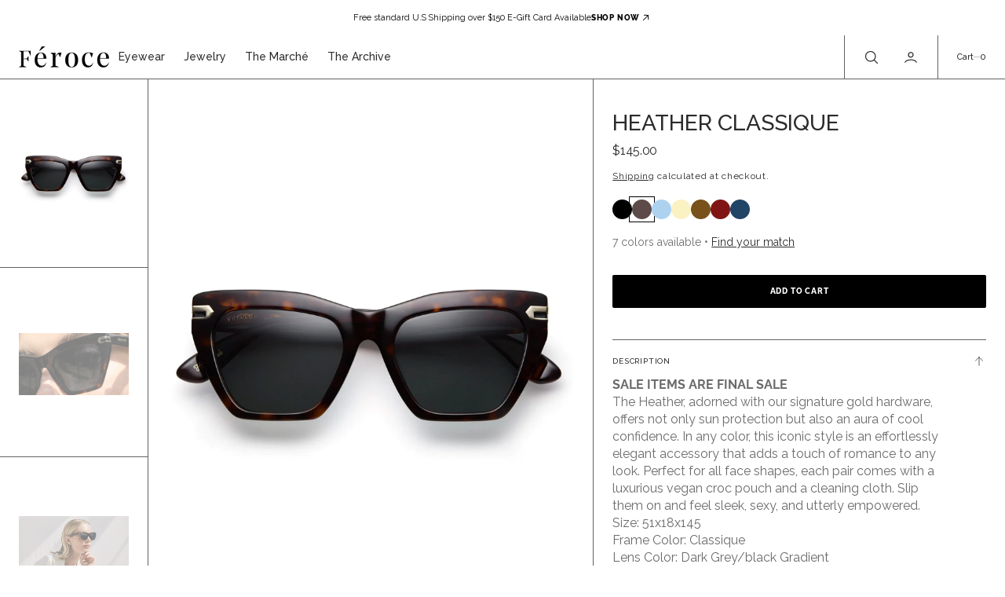

--- FILE ---
content_type: text/html; charset=utf-8
request_url: https://feroceeyewear.com/collections/mothers-day-gift/products/heather-classique
body_size: 49805
content:
<!doctype html>
<html
	class="no-js"
	data-scheme="light"
	lang="en"
>
	<head>
      <!-- Google tag (gtag.js) -->
<script async src="https://www.googletagmanager.com/gtag/js?id=G-EYNWT3S61T"></script>
<script>
  window.dataLayer = window.dataLayer || [];
  function gtag(){dataLayer.push(arguments);}
  gtag('js', new Date());
  gtag('config', 'G-EYNWT3S61T');
</script>

<!-- Global site tag (gtag.js) - Google Ads: 714639648 -->
<script async src="https://www.googletagmanager.com/gtag/js?id=AW-714639648"></script>
<script>
  window.dataLayer = window.dataLayer || [];
  function gtag(){dataLayer.push(arguments);}
  gtag('js', new Date());
  gtag('config', 'AW-714639648');
</script>
      <script type="text/javascript" src="//www.klaviyo.com/media/js/public/klaviyo_subscribe.js"></script>
<script async type="text/javascript" src="https://static.klaviyo.com/onsite/js/klaviyo.js?company_id=RFDRH8"></script>
<!-- Hotjar Tracking Code -->
<script>
  (function(h,o,t,j,a,r){
    h.hj=h.hj||function(){(h.hj.q=h.hj.q||[]).push(arguments)};
    h._hjSettings={hjid:3115927,hjsv:6};
    a=o.getElementsByTagName('head')[0];
    r=o.createElement('script');r.async=1;
    r.src=t+h._hjSettings.hjid+j+h._hjSettings.hjsv;
    a.appendChild(r);
  })(window,document,'https://static.hotjar.com/c/hotjar-','.js?sv=');
</script>

		<meta charset="utf-8">
		<meta http-equiv="X-UA-Compatible" content="IE=edge">
		<meta name="viewport" content="width=device-width,initial-scale=1">
		<meta name="theme-color" content="">
		<link rel="canonical" href="https://feroceeyewear.com/products/heather-classique">
		<link rel="preconnect" href="https://cdn.shopify.com" crossorigin><link
				rel="icon"
				type="image/png"
				href="//feroceeyewear.com/cdn/shop/files/Screenshot_2024-11-14_at_6.04.21_PM_32x32.png?v=1731625476"
			><link rel="preconnect" href="https://fonts.shopifycdn.com" crossorigin><title>HEATHER CLASSIQUE</title>

		
			<meta name="description" content="SALE ITEMS ARE FINAL SALE The Heather, adorned with our signature gold hardware, offers not only sun protection but also an aura of cool confidence. In any color, this iconic style is an effortlessly elegant accessory that adds a touch of romance to any look. Perfect for all face shapes, each pair comes with a luxuriou">
		

		

<meta property="og:site_name" content="Feroce Eyewear">
<meta property="og:url" content="https://feroceeyewear.com/products/heather-classique">
<meta property="og:title" content="HEATHER CLASSIQUE">
<meta property="og:type" content="product">
<meta property="og:description" content="SALE ITEMS ARE FINAL SALE The Heather, adorned with our signature gold hardware, offers not only sun protection but also an aura of cool confidence. In any color, this iconic style is an effortlessly elegant accessory that adds a touch of romance to any look. Perfect for all face shapes, each pair comes with a luxuriou"><meta property="og:image" content="http://feroceeyewear.com/cdn/shop/files/Feroce_Front_Heather2_Classique_b6d14722-6793-4749-9ab2-435ca8c691cf.jpg?v=1714690796">
  <meta property="og:image:secure_url" content="https://feroceeyewear.com/cdn/shop/files/Feroce_Front_Heather2_Classique_b6d14722-6793-4749-9ab2-435ca8c691cf.jpg?v=1714690796">
  <meta property="og:image:width" content="1500">
  <meta property="og:image:height" content="1000"><meta property="og:price:amount" content="145.00">
  <meta property="og:price:currency" content="USD"><meta name="twitter:card" content="summary_large_image">
<meta name="twitter:title" content="HEATHER CLASSIQUE">
<meta name="twitter:description" content="SALE ITEMS ARE FINAL SALE The Heather, adorned with our signature gold hardware, offers not only sun protection but also an aura of cool confidence. In any color, this iconic style is an effortlessly elegant accessory that adds a touch of romance to any look. Perfect for all face shapes, each pair comes with a luxuriou">


		<script src="//feroceeyewear.com/cdn/shop/t/35/assets/constants.js?v=37383056447335370521732691592" defer="defer"></script>
		<script src="//feroceeyewear.com/cdn/shop/t/35/assets/pubsub.js?v=34180055027472970951732691592" defer="defer"></script>
		<script src="//feroceeyewear.com/cdn/shop/t/35/assets/global.js?v=79542092659998141271732780216" defer="defer"></script><script src="//feroceeyewear.com/cdn/shop/t/35/assets/quick-add.js?v=1020741033321619391732691592" defer="defer"></script>
			<script src="//feroceeyewear.com/cdn/shop/t/35/assets/product-form.js?v=100313019908052160311732691592" defer="defer"></script>
		

		<script>window.performance && window.performance.mark && window.performance.mark('shopify.content_for_header.start');</script><meta name="google-site-verification" content="nsKx28kQIF8qRNeS9fTjl6lIiogdZ3NGODNX7wJFWLw">
<meta name="google-site-verification" content="XAxwSC_sc2BqxzVR7q4v90775yjpspVE8HK6Mso_hW0">
<meta id="shopify-digital-wallet" name="shopify-digital-wallet" content="/24662179918/digital_wallets/dialog">
<meta name="shopify-checkout-api-token" content="02292d44e068e889c884e44f3477fb72">
<meta id="in-context-paypal-metadata" data-shop-id="24662179918" data-venmo-supported="false" data-environment="production" data-locale="en_US" data-paypal-v4="true" data-currency="USD">
<link rel="alternate" hreflang="x-default" href="https://feroceeyewear.com/products/heather-classique">
<link rel="alternate" hreflang="en" href="https://feroceeyewear.com/products/heather-classique">
<link rel="alternate" hreflang="en-AU" href="https://feroceeyewear.com/en-au/products/heather-classique">
<link rel="alternate" hreflang="en-CA" href="https://feroceeyewear.com/en-ca/products/heather-classique">
<link rel="alternate" hreflang="en-GB" href="https://feroceeyewear.com/en-gb/products/heather-classique">
<link rel="alternate" type="application/json+oembed" href="https://feroceeyewear.com/products/heather-classique.oembed">
<script async="async" src="/checkouts/internal/preloads.js?locale=en-US"></script>
<link rel="preconnect" href="https://shop.app" crossorigin="anonymous">
<script async="async" src="https://shop.app/checkouts/internal/preloads.js?locale=en-US&shop_id=24662179918" crossorigin="anonymous"></script>
<script id="apple-pay-shop-capabilities" type="application/json">{"shopId":24662179918,"countryCode":"US","currencyCode":"USD","merchantCapabilities":["supports3DS"],"merchantId":"gid:\/\/shopify\/Shop\/24662179918","merchantName":"Feroce Eyewear","requiredBillingContactFields":["postalAddress","email","phone"],"requiredShippingContactFields":["postalAddress","email","phone"],"shippingType":"shipping","supportedNetworks":["visa","masterCard","amex","discover","elo","jcb"],"total":{"type":"pending","label":"Feroce Eyewear","amount":"1.00"},"shopifyPaymentsEnabled":true,"supportsSubscriptions":true}</script>
<script id="shopify-features" type="application/json">{"accessToken":"02292d44e068e889c884e44f3477fb72","betas":["rich-media-storefront-analytics"],"domain":"feroceeyewear.com","predictiveSearch":true,"shopId":24662179918,"locale":"en"}</script>
<script>var Shopify = Shopify || {};
Shopify.shop = "feroce-eyewear.myshopify.com";
Shopify.locale = "en";
Shopify.currency = {"active":"USD","rate":"1.0"};
Shopify.country = "US";
Shopify.theme = {"name":"Copy of live theme - 27\/11\/24","id":173619872050,"schema_name":"Nordic","schema_version":"1.0.2","theme_store_id":2801,"role":"main"};
Shopify.theme.handle = "null";
Shopify.theme.style = {"id":null,"handle":null};
Shopify.cdnHost = "feroceeyewear.com/cdn";
Shopify.routes = Shopify.routes || {};
Shopify.routes.root = "/";</script>
<script type="module">!function(o){(o.Shopify=o.Shopify||{}).modules=!0}(window);</script>
<script>!function(o){function n(){var o=[];function n(){o.push(Array.prototype.slice.apply(arguments))}return n.q=o,n}var t=o.Shopify=o.Shopify||{};t.loadFeatures=n(),t.autoloadFeatures=n()}(window);</script>
<script>
  window.ShopifyPay = window.ShopifyPay || {};
  window.ShopifyPay.apiHost = "shop.app\/pay";
  window.ShopifyPay.redirectState = null;
</script>
<script id="shop-js-analytics" type="application/json">{"pageType":"product"}</script>
<script defer="defer" async type="module" src="//feroceeyewear.com/cdn/shopifycloud/shop-js/modules/v2/client.init-shop-cart-sync_BdyHc3Nr.en.esm.js"></script>
<script defer="defer" async type="module" src="//feroceeyewear.com/cdn/shopifycloud/shop-js/modules/v2/chunk.common_Daul8nwZ.esm.js"></script>
<script type="module">
  await import("//feroceeyewear.com/cdn/shopifycloud/shop-js/modules/v2/client.init-shop-cart-sync_BdyHc3Nr.en.esm.js");
await import("//feroceeyewear.com/cdn/shopifycloud/shop-js/modules/v2/chunk.common_Daul8nwZ.esm.js");

  window.Shopify.SignInWithShop?.initShopCartSync?.({"fedCMEnabled":true,"windoidEnabled":true});

</script>
<script defer="defer" async type="module" src="//feroceeyewear.com/cdn/shopifycloud/shop-js/modules/v2/client.payment-terms_MV4M3zvL.en.esm.js"></script>
<script defer="defer" async type="module" src="//feroceeyewear.com/cdn/shopifycloud/shop-js/modules/v2/chunk.common_Daul8nwZ.esm.js"></script>
<script defer="defer" async type="module" src="//feroceeyewear.com/cdn/shopifycloud/shop-js/modules/v2/chunk.modal_CQq8HTM6.esm.js"></script>
<script type="module">
  await import("//feroceeyewear.com/cdn/shopifycloud/shop-js/modules/v2/client.payment-terms_MV4M3zvL.en.esm.js");
await import("//feroceeyewear.com/cdn/shopifycloud/shop-js/modules/v2/chunk.common_Daul8nwZ.esm.js");
await import("//feroceeyewear.com/cdn/shopifycloud/shop-js/modules/v2/chunk.modal_CQq8HTM6.esm.js");

  
</script>
<script>
  window.Shopify = window.Shopify || {};
  if (!window.Shopify.featureAssets) window.Shopify.featureAssets = {};
  window.Shopify.featureAssets['shop-js'] = {"shop-cart-sync":["modules/v2/client.shop-cart-sync_QYOiDySF.en.esm.js","modules/v2/chunk.common_Daul8nwZ.esm.js"],"init-fed-cm":["modules/v2/client.init-fed-cm_DchLp9rc.en.esm.js","modules/v2/chunk.common_Daul8nwZ.esm.js"],"shop-button":["modules/v2/client.shop-button_OV7bAJc5.en.esm.js","modules/v2/chunk.common_Daul8nwZ.esm.js"],"init-windoid":["modules/v2/client.init-windoid_DwxFKQ8e.en.esm.js","modules/v2/chunk.common_Daul8nwZ.esm.js"],"shop-cash-offers":["modules/v2/client.shop-cash-offers_DWtL6Bq3.en.esm.js","modules/v2/chunk.common_Daul8nwZ.esm.js","modules/v2/chunk.modal_CQq8HTM6.esm.js"],"shop-toast-manager":["modules/v2/client.shop-toast-manager_CX9r1SjA.en.esm.js","modules/v2/chunk.common_Daul8nwZ.esm.js"],"init-shop-email-lookup-coordinator":["modules/v2/client.init-shop-email-lookup-coordinator_UhKnw74l.en.esm.js","modules/v2/chunk.common_Daul8nwZ.esm.js"],"pay-button":["modules/v2/client.pay-button_DzxNnLDY.en.esm.js","modules/v2/chunk.common_Daul8nwZ.esm.js"],"avatar":["modules/v2/client.avatar_BTnouDA3.en.esm.js"],"init-shop-cart-sync":["modules/v2/client.init-shop-cart-sync_BdyHc3Nr.en.esm.js","modules/v2/chunk.common_Daul8nwZ.esm.js"],"shop-login-button":["modules/v2/client.shop-login-button_D8B466_1.en.esm.js","modules/v2/chunk.common_Daul8nwZ.esm.js","modules/v2/chunk.modal_CQq8HTM6.esm.js"],"init-customer-accounts-sign-up":["modules/v2/client.init-customer-accounts-sign-up_C8fpPm4i.en.esm.js","modules/v2/client.shop-login-button_D8B466_1.en.esm.js","modules/v2/chunk.common_Daul8nwZ.esm.js","modules/v2/chunk.modal_CQq8HTM6.esm.js"],"init-shop-for-new-customer-accounts":["modules/v2/client.init-shop-for-new-customer-accounts_CVTO0Ztu.en.esm.js","modules/v2/client.shop-login-button_D8B466_1.en.esm.js","modules/v2/chunk.common_Daul8nwZ.esm.js","modules/v2/chunk.modal_CQq8HTM6.esm.js"],"init-customer-accounts":["modules/v2/client.init-customer-accounts_dRgKMfrE.en.esm.js","modules/v2/client.shop-login-button_D8B466_1.en.esm.js","modules/v2/chunk.common_Daul8nwZ.esm.js","modules/v2/chunk.modal_CQq8HTM6.esm.js"],"shop-follow-button":["modules/v2/client.shop-follow-button_CkZpjEct.en.esm.js","modules/v2/chunk.common_Daul8nwZ.esm.js","modules/v2/chunk.modal_CQq8HTM6.esm.js"],"lead-capture":["modules/v2/client.lead-capture_BntHBhfp.en.esm.js","modules/v2/chunk.common_Daul8nwZ.esm.js","modules/v2/chunk.modal_CQq8HTM6.esm.js"],"checkout-modal":["modules/v2/client.checkout-modal_CfxcYbTm.en.esm.js","modules/v2/chunk.common_Daul8nwZ.esm.js","modules/v2/chunk.modal_CQq8HTM6.esm.js"],"shop-login":["modules/v2/client.shop-login_Da4GZ2H6.en.esm.js","modules/v2/chunk.common_Daul8nwZ.esm.js","modules/v2/chunk.modal_CQq8HTM6.esm.js"],"payment-terms":["modules/v2/client.payment-terms_MV4M3zvL.en.esm.js","modules/v2/chunk.common_Daul8nwZ.esm.js","modules/v2/chunk.modal_CQq8HTM6.esm.js"]};
</script>
<script>(function() {
  var isLoaded = false;
  function asyncLoad() {
    if (isLoaded) return;
    isLoaded = true;
    var urls = ["https:\/\/formbuilder.hulkapps.com\/skeletopapp.js?shop=feroce-eyewear.myshopify.com","\/\/code.tidio.co\/qmd5cb9eddzpjun9wenfwcvze1qjk96w.js?shop=feroce-eyewear.myshopify.com","https:\/\/app.helpfulcrowd.com\/res\/shopify\/AoSxQg\/storefront_scripts.js?shop=feroce-eyewear.myshopify.com","https:\/\/shopify.covet.pics\/covet-pics-widget-inject.js?shop=feroce-eyewear.myshopify.com","https:\/\/static.klaviyo.com\/onsite\/js\/klaviyo.js?company_id=RFDRH8\u0026shop=feroce-eyewear.myshopify.com","https:\/\/static.klaviyo.com\/onsite\/js\/klaviyo.js?company_id=RQu9V6\u0026shop=feroce-eyewear.myshopify.com","https:\/\/static.klaviyo.com\/onsite\/js\/klaviyo.js?company_id=QZvX5C\u0026shop=feroce-eyewear.myshopify.com","https:\/\/static.klaviyo.com\/onsite\/js\/klaviyo.js?company_id=QZvX5C\u0026shop=feroce-eyewear.myshopify.com","https:\/\/easygdpr.b-cdn.net\/v\/1553540745\/gdpr.min.js?shop=feroce-eyewear.myshopify.com","https:\/\/pzapi-nb.com\/b\/1011l824\/1100l194.js?shop=feroce-eyewear.myshopify.com","https:\/\/static.shareasale.com\/json\/shopify\/deduplication.js?shop=feroce-eyewear.myshopify.com","https:\/\/static.shareasale.com\/json\/shopify\/shareasale-tracking.js?sasmid=94952\u0026ssmtid=19038\u0026shop=feroce-eyewear.myshopify.com","https:\/\/d18eg7dreypte5.cloudfront.net\/browse-abandonment\/smsbump_timer.js?shop=feroce-eyewear.myshopify.com","https:\/\/cdn.nfcube.com\/instafeed-2409a0782035b2bcccb74df9d5ef8f39.js?shop=feroce-eyewear.myshopify.com","https:\/\/ecommerce-editor-connector.live.gelato.tech\/ecommerce-editor\/v1\/shopify.esm.js?c=4f8a1cc5-dd3a-4b9e-a1fd-3f0f39e47c67\u0026s=8b84a06e-302a-42fd-a1f2-ae5952451521\u0026shop=feroce-eyewear.myshopify.com","https:\/\/cdn.hextom.com\/js\/eventpromotionbar.js?shop=feroce-eyewear.myshopify.com","https:\/\/justone.ai\/embed\/script-tags\/71fc3e7279aa4c2295bfc87de7a97718\/shopifyEmbed.js?shop=feroce-eyewear.myshopify.com"];
    for (var i = 0; i < urls.length; i++) {
      var s = document.createElement('script');
      s.type = 'text/javascript';
      s.async = true;
      s.src = urls[i];
      var x = document.getElementsByTagName('script')[0];
      x.parentNode.insertBefore(s, x);
    }
  };
  if(window.attachEvent) {
    window.attachEvent('onload', asyncLoad);
  } else {
    window.addEventListener('load', asyncLoad, false);
  }
})();</script>
<script id="__st">var __st={"a":24662179918,"offset":-18000,"reqid":"fe6a73ca-67b5-4600-935b-9e5e876b1f05-1769003680","pageurl":"feroceeyewear.com\/collections\/mothers-day-gift\/products\/heather-classique","u":"28d09ca3e428","p":"product","rtyp":"product","rid":4894560714830};</script>
<script>window.ShopifyPaypalV4VisibilityTracking = true;</script>
<script id="form-persister">!function(){'use strict';const t='contact',e='new_comment',n=[[t,t],['blogs',e],['comments',e],[t,'customer']],o='password',r='form_key',c=['recaptcha-v3-token','g-recaptcha-response','h-captcha-response',o],s=()=>{try{return window.sessionStorage}catch{return}},i='__shopify_v',u=t=>t.elements[r],a=function(){const t=[...n].map((([t,e])=>`form[action*='/${t}']:not([data-nocaptcha='true']) input[name='form_type'][value='${e}']`)).join(',');var e;return e=t,()=>e?[...document.querySelectorAll(e)].map((t=>t.form)):[]}();function m(t){const e=u(t);a().includes(t)&&(!e||!e.value)&&function(t){try{if(!s())return;!function(t){const e=s();if(!e)return;const n=u(t);if(!n)return;const o=n.value;o&&e.removeItem(o)}(t);const e=Array.from(Array(32),(()=>Math.random().toString(36)[2])).join('');!function(t,e){u(t)||t.append(Object.assign(document.createElement('input'),{type:'hidden',name:r})),t.elements[r].value=e}(t,e),function(t,e){const n=s();if(!n)return;const r=[...t.querySelectorAll(`input[type='${o}']`)].map((({name:t})=>t)),u=[...c,...r],a={};for(const[o,c]of new FormData(t).entries())u.includes(o)||(a[o]=c);n.setItem(e,JSON.stringify({[i]:1,action:t.action,data:a}))}(t,e)}catch(e){console.error('failed to persist form',e)}}(t)}const f=t=>{if('true'===t.dataset.persistBound)return;const e=function(t,e){const n=function(t){return'function'==typeof t.submit?t.submit:HTMLFormElement.prototype.submit}(t).bind(t);return function(){let t;return()=>{t||(t=!0,(()=>{try{e(),n()}catch(t){(t=>{console.error('form submit failed',t)})(t)}})(),setTimeout((()=>t=!1),250))}}()}(t,(()=>{m(t)}));!function(t,e){if('function'==typeof t.submit&&'function'==typeof e)try{t.submit=e}catch{}}(t,e),t.addEventListener('submit',(t=>{t.preventDefault(),e()})),t.dataset.persistBound='true'};!function(){function t(t){const e=(t=>{const e=t.target;return e instanceof HTMLFormElement?e:e&&e.form})(t);e&&m(e)}document.addEventListener('submit',t),document.addEventListener('DOMContentLoaded',(()=>{const e=a();for(const t of e)f(t);var n;n=document.body,new window.MutationObserver((t=>{for(const e of t)if('childList'===e.type&&e.addedNodes.length)for(const t of e.addedNodes)1===t.nodeType&&'FORM'===t.tagName&&a().includes(t)&&f(t)})).observe(n,{childList:!0,subtree:!0,attributes:!1}),document.removeEventListener('submit',t)}))}()}();</script>
<script integrity="sha256-4kQ18oKyAcykRKYeNunJcIwy7WH5gtpwJnB7kiuLZ1E=" data-source-attribution="shopify.loadfeatures" defer="defer" src="//feroceeyewear.com/cdn/shopifycloud/storefront/assets/storefront/load_feature-a0a9edcb.js" crossorigin="anonymous"></script>
<script crossorigin="anonymous" defer="defer" src="//feroceeyewear.com/cdn/shopifycloud/storefront/assets/shopify_pay/storefront-65b4c6d7.js?v=20250812"></script>
<script data-source-attribution="shopify.dynamic_checkout.dynamic.init">var Shopify=Shopify||{};Shopify.PaymentButton=Shopify.PaymentButton||{isStorefrontPortableWallets:!0,init:function(){window.Shopify.PaymentButton.init=function(){};var t=document.createElement("script");t.src="https://feroceeyewear.com/cdn/shopifycloud/portable-wallets/latest/portable-wallets.en.js",t.type="module",document.head.appendChild(t)}};
</script>
<script data-source-attribution="shopify.dynamic_checkout.buyer_consent">
  function portableWalletsHideBuyerConsent(e){var t=document.getElementById("shopify-buyer-consent"),n=document.getElementById("shopify-subscription-policy-button");t&&n&&(t.classList.add("hidden"),t.setAttribute("aria-hidden","true"),n.removeEventListener("click",e))}function portableWalletsShowBuyerConsent(e){var t=document.getElementById("shopify-buyer-consent"),n=document.getElementById("shopify-subscription-policy-button");t&&n&&(t.classList.remove("hidden"),t.removeAttribute("aria-hidden"),n.addEventListener("click",e))}window.Shopify?.PaymentButton&&(window.Shopify.PaymentButton.hideBuyerConsent=portableWalletsHideBuyerConsent,window.Shopify.PaymentButton.showBuyerConsent=portableWalletsShowBuyerConsent);
</script>
<script data-source-attribution="shopify.dynamic_checkout.cart.bootstrap">document.addEventListener("DOMContentLoaded",(function(){function t(){return document.querySelector("shopify-accelerated-checkout-cart, shopify-accelerated-checkout")}if(t())Shopify.PaymentButton.init();else{new MutationObserver((function(e,n){t()&&(Shopify.PaymentButton.init(),n.disconnect())})).observe(document.body,{childList:!0,subtree:!0})}}));
</script>
<link id="shopify-accelerated-checkout-styles" rel="stylesheet" media="screen" href="https://feroceeyewear.com/cdn/shopifycloud/portable-wallets/latest/accelerated-checkout-backwards-compat.css" crossorigin="anonymous">
<style id="shopify-accelerated-checkout-cart">
        #shopify-buyer-consent {
  margin-top: 1em;
  display: inline-block;
  width: 100%;
}

#shopify-buyer-consent.hidden {
  display: none;
}

#shopify-subscription-policy-button {
  background: none;
  border: none;
  padding: 0;
  text-decoration: underline;
  font-size: inherit;
  cursor: pointer;
}

#shopify-subscription-policy-button::before {
  box-shadow: none;
}

      </style>
<script id="sections-script" data-sections="main-product,product-recommendations,header,footer" defer="defer" src="//feroceeyewear.com/cdn/shop/t/35/compiled_assets/scripts.js?v=18783"></script>
<script>window.performance && window.performance.mark && window.performance.mark('shopify.content_for_header.end');</script>
		
		

<style data-shopify>
	@font-face {
  font-family: Raleway;
  font-weight: 400;
  font-style: normal;
  font-display: swap;
  src: url("//feroceeyewear.com/cdn/fonts/raleway/raleway_n4.2c76ddd103ff0f30b1230f13e160330ff8b2c68a.woff2") format("woff2"),
       url("//feroceeyewear.com/cdn/fonts/raleway/raleway_n4.c057757dddc39994ad5d9c9f58e7c2c2a72359a9.woff") format("woff");
}

	@font-face {
  font-family: Raleway;
  font-weight: 500;
  font-style: normal;
  font-display: swap;
  src: url("//feroceeyewear.com/cdn/fonts/raleway/raleway_n5.0f898fcb9d16ae9a622ce7e706bb26c4a01b5028.woff2") format("woff2"),
       url("//feroceeyewear.com/cdn/fonts/raleway/raleway_n5.c754eb57a4de1b66b11f20a04a7e3f1462e000f4.woff") format("woff");
}

	@font-face {
  font-family: Raleway;
  font-weight: 800;
  font-style: normal;
  font-display: swap;
  src: url("//feroceeyewear.com/cdn/fonts/raleway/raleway_n8.414bf47683473018f38952f5206e7f36e4c969e2.woff2") format("woff2"),
       url("//feroceeyewear.com/cdn/fonts/raleway/raleway_n8.06917f4c455b3824730c8e78c66eed2c2ff65f04.woff") format("woff");
}

	@font-face {
  font-family: Raleway;
  font-weight: 400;
  font-style: normal;
  font-display: swap;
  src: url("//feroceeyewear.com/cdn/fonts/raleway/raleway_n4.2c76ddd103ff0f30b1230f13e160330ff8b2c68a.woff2") format("woff2"),
       url("//feroceeyewear.com/cdn/fonts/raleway/raleway_n4.c057757dddc39994ad5d9c9f58e7c2c2a72359a9.woff") format("woff");
}

	@font-face {
  font-family: Raleway;
  font-weight: 500;
  font-style: normal;
  font-display: swap;
  src: url("//feroceeyewear.com/cdn/fonts/raleway/raleway_n5.0f898fcb9d16ae9a622ce7e706bb26c4a01b5028.woff2") format("woff2"),
       url("//feroceeyewear.com/cdn/fonts/raleway/raleway_n5.c754eb57a4de1b66b11f20a04a7e3f1462e000f4.woff") format("woff");
}

	@font-face {
  font-family: Raleway;
  font-weight: 500;
  font-style: normal;
  font-display: swap;
  src: url("//feroceeyewear.com/cdn/fonts/raleway/raleway_n5.0f898fcb9d16ae9a622ce7e706bb26c4a01b5028.woff2") format("woff2"),
       url("//feroceeyewear.com/cdn/fonts/raleway/raleway_n5.c754eb57a4de1b66b11f20a04a7e3f1462e000f4.woff") format("woff");
}

	@font-face {
  font-family: Raleway;
  font-weight: 400;
  font-style: normal;
  font-display: swap;
  src: url("//feroceeyewear.com/cdn/fonts/raleway/raleway_n4.2c76ddd103ff0f30b1230f13e160330ff8b2c68a.woff2") format("woff2"),
       url("//feroceeyewear.com/cdn/fonts/raleway/raleway_n4.c057757dddc39994ad5d9c9f58e7c2c2a72359a9.woff") format("woff");
}

	@font-face {
  font-family: Raleway;
  font-weight: 500;
  font-style: normal;
  font-display: swap;
  src: url("//feroceeyewear.com/cdn/fonts/raleway/raleway_n5.0f898fcb9d16ae9a622ce7e706bb26c4a01b5028.woff2") format("woff2"),
       url("//feroceeyewear.com/cdn/fonts/raleway/raleway_n5.c754eb57a4de1b66b11f20a04a7e3f1462e000f4.woff") format("woff");
}

	@font-face {
  font-family: Raleway;
  font-weight: 400;
  font-style: normal;
  font-display: swap;
  src: url("//feroceeyewear.com/cdn/fonts/raleway/raleway_n4.2c76ddd103ff0f30b1230f13e160330ff8b2c68a.woff2") format("woff2"),
       url("//feroceeyewear.com/cdn/fonts/raleway/raleway_n4.c057757dddc39994ad5d9c9f58e7c2c2a72359a9.woff") format("woff");
}

	
	
	@font-face {
  font-family: Raleway;
  font-weight: 300;
  font-style: normal;
  font-display: swap;
  src: url("//feroceeyewear.com/cdn/fonts/raleway/raleway_n3.8b41f9f76b3ea43a64923d0e171aec8d8d64ca51.woff2") format("woff2"),
       url("//feroceeyewear.com/cdn/fonts/raleway/raleway_n3.0f52cef63575e7aefb853e37056ce58cecface1a.woff") format("woff");
}

	@font-face {
  font-family: Raleway;
  font-weight: 400;
  font-style: normal;
  font-display: swap;
  src: url("//feroceeyewear.com/cdn/fonts/raleway/raleway_n4.2c76ddd103ff0f30b1230f13e160330ff8b2c68a.woff2") format("woff2"),
       url("//feroceeyewear.com/cdn/fonts/raleway/raleway_n4.c057757dddc39994ad5d9c9f58e7c2c2a72359a9.woff") format("woff");
}

	@font-face {
  font-family: Raleway;
  font-weight: 500;
  font-style: normal;
  font-display: swap;
  src: url("//feroceeyewear.com/cdn/fonts/raleway/raleway_n5.0f898fcb9d16ae9a622ce7e706bb26c4a01b5028.woff2") format("woff2"),
       url("//feroceeyewear.com/cdn/fonts/raleway/raleway_n5.c754eb57a4de1b66b11f20a04a7e3f1462e000f4.woff") format("woff");
}

	@font-face {
  font-family: Raleway;
  font-weight: 700;
  font-style: normal;
  font-display: swap;
  src: url("//feroceeyewear.com/cdn/fonts/raleway/raleway_n7.740cf9e1e4566800071db82eeca3cca45f43ba63.woff2") format("woff2"),
       url("//feroceeyewear.com/cdn/fonts/raleway/raleway_n7.84943791ecde186400af8db54cf3b5b5e5049a8f.woff") format("woff");
}

	@font-face {
  font-family: Raleway;
  font-weight: 700;
  font-style: normal;
  font-display: swap;
  src: url("//feroceeyewear.com/cdn/fonts/raleway/raleway_n7.740cf9e1e4566800071db82eeca3cca45f43ba63.woff2") format("woff2"),
       url("//feroceeyewear.com/cdn/fonts/raleway/raleway_n7.84943791ecde186400af8db54cf3b5b5e5049a8f.woff") format("woff");
}

	@font-face {
  font-family: Raleway;
  font-weight: 400;
  font-style: italic;
  font-display: swap;
  src: url("//feroceeyewear.com/cdn/fonts/raleway/raleway_i4.aaa73a72f55a5e60da3e9a082717e1ed8f22f0a2.woff2") format("woff2"),
       url("//feroceeyewear.com/cdn/fonts/raleway/raleway_i4.650670cc243082f8988ecc5576b6d613cfd5a8ee.woff") format("woff");
}

	@font-face {
  font-family: Raleway;
  font-weight: 500;
  font-style: italic;
  font-display: swap;
  src: url("//feroceeyewear.com/cdn/fonts/raleway/raleway_i5.7c1179a63f760a1745604b586a712edb951beff6.woff2") format("woff2"),
       url("//feroceeyewear.com/cdn/fonts/raleway/raleway_i5.0c656ad447ea049e85281d48394058c7bfca3cd7.woff") format("woff");
}

	@font-face {
  font-family: Raleway;
  font-weight: 700;
  font-style: italic;
  font-display: swap;
  src: url("//feroceeyewear.com/cdn/fonts/raleway/raleway_i7.6d68e3c55f3382a6b4f1173686f538d89ce56dbc.woff2") format("woff2"),
       url("//feroceeyewear.com/cdn/fonts/raleway/raleway_i7.ed82a5a5951418ec5b6b0a5010cb65216574b2bd.woff") format("woff");
}


	
		:root,
		[data-scheme=light] .color-background-1 {
			--color-background: 255,255,255;
--color-background-secondary: 255,255,255;

	--gradient-background: #ffffff;

--color-foreground: 43, 43, 43;
--color-foreground-secondary: 107, 107, 107;
--color-foreground-title: 43, 43, 43;
--menu-shadow-color: var(--color-foreground);
--color-button-text: 255, 255, 255;
--color-button-text-hover: 255, 255, 255;
--color-button: 0, 0, 0;
--color-button-hover: 98, 98, 98;

--color-button-secondary: 0, 0, 0;
--color-button-secondary-hover: 98, 98, 98;
--color-button-secondary-text: 255, 255, 255;
--color-button-secondary-text-hover: 255, 255, 255;

--color-button-tertiary-text: 255, 255, 255;
--color-button-tertiary-text-hover: 0, 0, 0;



--color-overlay: 0, 0, 0;
--color-border-input: 255, 255, 255;
--color-border-input-hover: 255, 255, 255;
--color-background-input: 0, 0, 0;
--color-background-input-hover: 255, 255, 255;
--color-border: 98, 98, 98;
--color-accent: 116, 99, 85;

--color-badge-text: 43, 43, 43;
--color-badge-background: 255, 255, 255;
--color-blog-slider-heading-hover : var(--color-button-hover);
		}
		@media (prefers-color-scheme: light) {
			:root,
			[data-scheme=auto] .color-background-1 {
				--color-background: 255,255,255;
--color-background-secondary: 255,255,255;

	--gradient-background: #ffffff;

--color-foreground: 43, 43, 43;
--color-foreground-secondary: 107, 107, 107;
--color-foreground-title: 43, 43, 43;
--menu-shadow-color: var(--color-foreground);
--color-button-text: 255, 255, 255;
--color-button-text-hover: 255, 255, 255;
--color-button: 0, 0, 0;
--color-button-hover: 98, 98, 98;

--color-button-secondary: 0, 0, 0;
--color-button-secondary-hover: 98, 98, 98;
--color-button-secondary-text: 255, 255, 255;
--color-button-secondary-text-hover: 255, 255, 255;

--color-button-tertiary-text: 255, 255, 255;
--color-button-tertiary-text-hover: 0, 0, 0;



--color-overlay: 0, 0, 0;
--color-border-input: 255, 255, 255;
--color-border-input-hover: 255, 255, 255;
--color-background-input: 0, 0, 0;
--color-background-input-hover: 255, 255, 255;
--color-border: 98, 98, 98;
--color-accent: 116, 99, 85;

--color-badge-text: 43, 43, 43;
--color-badge-background: 255, 255, 255;
--color-blog-slider-heading-hover : var(--color-button-hover);
			}
		}
		[data-scheme=dark],
			.color-inverse,
		[data-scheme=dark] .color-background-1 {
			
	--color-background: 30, 30, 30;
	--color-background-secondary: 16, 16, 16;
	--color-border-input: 44, 44, 44;
	--color-border-input-hover: 48, 48, 48;
	--color-background-input: 44, 44, 44;
	--color-background-input-hover: 48, 48, 48;


	--gradient-background: rgb(var(--color-background));

--color-blog-slider-heading-hover: 203, 211, 218;
--color-overlay: 31, 31, 31;
--color-foreground: 255, 255, 255;
--color-foreground-secondary: 255, 255, 255;
--color-foreground-title: 255, 255, 255;
--color-border: 53, 53, 53;
--color-link: 229, 229, 229;
--alpha-link: 0.5;
--color-button: 10, 10, 10;
--color-button-hover: 15, 15, 15;
--color-button-text: 255, 255, 255;
--color-button-text-hover: 255, 255, 255;
--color-button-secondary: 60, 60, 60;
--color-button-secondary-hover: 65, 65, 65;
--color-button-secondary-text: 255, 255, 255;
--color-button-secondary-text-hover: 255, 255, 255;
--color-button-tertiary: 15, 15, 15;
--color-button-tertiary-hover: 20, 20, 20;
--color-button-tertiary-text: 255, 255, 255;
--color-button-tertiary-text-hover: 255, 255, 255;
--alpha-button-background: 1;
--alpha-button-border: 1;
--color-social: 255, 255, 255;
--color-placeholder-input: 255, 255, 255;
--color-card-price-new: 229, 229, 229;
--color-card-price-old: 169, 169, 169;
--color-error-background: 0, 0, 0;
--color-title-text: 255, 255, 255;
--color-accent : 180, 180, 180;
--menu-shadow-color: 0,0,0;
--menu-shadow-alpha: 0.3;
--swiper-navigation-color: rgb(var(--color-foreground));
--swiper-pagination-color : rgb(var(--color-foreground));
		}
		@media (prefers-color-scheme: dark) {
			[data-scheme=auto],
			[data-scheme=auto] .color-background-1 {
				
	--color-background: 30, 30, 30;
	--color-background-secondary: 16, 16, 16;
	--color-border-input: 44, 44, 44;
	--color-border-input-hover: 48, 48, 48;
	--color-background-input: 44, 44, 44;
	--color-background-input-hover: 48, 48, 48;


	--gradient-background: rgb(var(--color-background));

--color-blog-slider-heading-hover: 203, 211, 218;
--color-overlay: 31, 31, 31;
--color-foreground: 255, 255, 255;
--color-foreground-secondary: 255, 255, 255;
--color-foreground-title: 255, 255, 255;
--color-border: 53, 53, 53;
--color-link: 229, 229, 229;
--alpha-link: 0.5;
--color-button: 10, 10, 10;
--color-button-hover: 15, 15, 15;
--color-button-text: 255, 255, 255;
--color-button-text-hover: 255, 255, 255;
--color-button-secondary: 60, 60, 60;
--color-button-secondary-hover: 65, 65, 65;
--color-button-secondary-text: 255, 255, 255;
--color-button-secondary-text-hover: 255, 255, 255;
--color-button-tertiary: 15, 15, 15;
--color-button-tertiary-hover: 20, 20, 20;
--color-button-tertiary-text: 255, 255, 255;
--color-button-tertiary-text-hover: 255, 255, 255;
--alpha-button-background: 1;
--alpha-button-border: 1;
--color-social: 255, 255, 255;
--color-placeholder-input: 255, 255, 255;
--color-card-price-new: 229, 229, 229;
--color-card-price-old: 169, 169, 169;
--color-error-background: 0, 0, 0;
--color-title-text: 255, 255, 255;
--color-accent : 180, 180, 180;
--menu-shadow-color: 0,0,0;
--menu-shadow-alpha: 0.3;
--swiper-navigation-color: rgb(var(--color-foreground));
--swiper-pagination-color : rgb(var(--color-foreground));
			}
		}

	
		
		[data-scheme=light] .color-background-2 {
			--color-background: 255,255,255;
--color-background-secondary: 255,255,255;

	--gradient-background: #ffffff;

--color-foreground: 255, 255, 255;
--color-foreground-secondary: 255, 255, 255;
--color-foreground-title: 255, 255, 255;
--menu-shadow-color: var(--color-foreground);
--color-button-text: 255, 255, 255;
--color-button-text-hover: 255, 255, 255;
--color-button: 116, 99, 85;
--color-button-hover: 43, 43, 43;

--color-button-secondary: 235, 230, 215;
--color-button-secondary-hover: 255, 255, 255;
--color-button-secondary-text: 116, 99, 85;
--color-button-secondary-text-hover: 116, 99, 85;

--color-button-tertiary-text: 255, 255, 255;
--color-button-tertiary-text-hover: 244, 244, 244;



--color-overlay: 0, 0, 0;
--color-border-input: 255, 255, 255;
--color-border-input-hover: 255, 255, 255;
--color-background-input: 255, 255, 255;
--color-background-input-hover: 251, 251, 251;
--color-border: 226, 221, 208;
--color-accent: 17, 50, 75;

--color-badge-text: 14, 40, 60;
--color-badge-background: 242, 244, 244;
--color-blog-slider-heading-hover : var(--color-button-hover);
		}
		@media (prefers-color-scheme: light) {
			
			[data-scheme=auto] .color-background-2 {
				--color-background: 255,255,255;
--color-background-secondary: 255,255,255;

	--gradient-background: #ffffff;

--color-foreground: 255, 255, 255;
--color-foreground-secondary: 255, 255, 255;
--color-foreground-title: 255, 255, 255;
--menu-shadow-color: var(--color-foreground);
--color-button-text: 255, 255, 255;
--color-button-text-hover: 255, 255, 255;
--color-button: 116, 99, 85;
--color-button-hover: 43, 43, 43;

--color-button-secondary: 235, 230, 215;
--color-button-secondary-hover: 255, 255, 255;
--color-button-secondary-text: 116, 99, 85;
--color-button-secondary-text-hover: 116, 99, 85;

--color-button-tertiary-text: 255, 255, 255;
--color-button-tertiary-text-hover: 244, 244, 244;



--color-overlay: 0, 0, 0;
--color-border-input: 255, 255, 255;
--color-border-input-hover: 255, 255, 255;
--color-background-input: 255, 255, 255;
--color-background-input-hover: 251, 251, 251;
--color-border: 226, 221, 208;
--color-accent: 17, 50, 75;

--color-badge-text: 14, 40, 60;
--color-badge-background: 242, 244, 244;
--color-blog-slider-heading-hover : var(--color-button-hover);
			}
		}
		
		[data-scheme=dark] .color-background-2 {
			
--color-background: 44, 44, 44;
--color-background-secondary: 31, 31, 31;
--color-border-input: 35, 35, 35;
--color-border-input-hover: 37, 37, 37;
--color-background-input: 35, 35, 35;
--color-background-input-hover:  37, 37, 37;


	--gradient-background: rgb(var(--color-background));

--color-blog-slider-heading-hover: 203, 211, 218;
--color-overlay: 31, 31, 31;
--color-foreground: 255, 255, 255;
--color-foreground-secondary: 255, 255, 255;
--color-foreground-title: 255, 255, 255;
--color-border: 53, 53, 53;
--color-link: 229, 229, 229;
--alpha-link: 0.5;
--color-button: 10, 10, 10;
--color-button-hover: 15, 15, 15;
--color-button-text: 255, 255, 255;
--color-button-text-hover: 255, 255, 255;
--color-button-secondary: 60, 60, 60;
--color-button-secondary-hover: 65, 65, 65;
--color-button-secondary-text: 255, 255, 255;
--color-button-secondary-text-hover: 255, 255, 255;
--color-button-tertiary: 15, 15, 15;
--color-button-tertiary-hover: 20, 20, 20;
--color-button-tertiary-text: 255, 255, 255;
--color-button-tertiary-text-hover: 255, 255, 255;
--alpha-button-background: 1;
--alpha-button-border: 1;
--color-social: 255, 255, 255;
--color-placeholder-input: 255, 255, 255;
--color-card-price-new: 229, 229, 229;
--color-card-price-old: 169, 169, 169;
--color-error-background: 0, 0, 0;
--color-title-text: 255, 255, 255;
--color-accent : 180, 180, 180;
--menu-shadow-color: 0,0,0;
--menu-shadow-alpha: 0.3;
--swiper-navigation-color: rgb(var(--color-foreground));
--swiper-pagination-color : rgb(var(--color-foreground));
		}
		@media (prefers-color-scheme: dark) {
			
			[data-scheme=auto] .color-background-2 {
				
--color-background: 44, 44, 44;
--color-background-secondary: 31, 31, 31;
--color-border-input: 35, 35, 35;
--color-border-input-hover: 37, 37, 37;
--color-background-input: 35, 35, 35;
--color-background-input-hover:  37, 37, 37;


	--gradient-background: rgb(var(--color-background));

--color-blog-slider-heading-hover: 203, 211, 218;
--color-overlay: 31, 31, 31;
--color-foreground: 255, 255, 255;
--color-foreground-secondary: 255, 255, 255;
--color-foreground-title: 255, 255, 255;
--color-border: 53, 53, 53;
--color-link: 229, 229, 229;
--alpha-link: 0.5;
--color-button: 10, 10, 10;
--color-button-hover: 15, 15, 15;
--color-button-text: 255, 255, 255;
--color-button-text-hover: 255, 255, 255;
--color-button-secondary: 60, 60, 60;
--color-button-secondary-hover: 65, 65, 65;
--color-button-secondary-text: 255, 255, 255;
--color-button-secondary-text-hover: 255, 255, 255;
--color-button-tertiary: 15, 15, 15;
--color-button-tertiary-hover: 20, 20, 20;
--color-button-tertiary-text: 255, 255, 255;
--color-button-tertiary-text-hover: 255, 255, 255;
--alpha-button-background: 1;
--alpha-button-border: 1;
--color-social: 255, 255, 255;
--color-placeholder-input: 255, 255, 255;
--color-card-price-new: 229, 229, 229;
--color-card-price-old: 169, 169, 169;
--color-error-background: 0, 0, 0;
--color-title-text: 255, 255, 255;
--color-accent : 180, 180, 180;
--menu-shadow-color: 0,0,0;
--menu-shadow-alpha: 0.3;
--swiper-navigation-color: rgb(var(--color-foreground));
--swiper-pagination-color : rgb(var(--color-foreground));
			}
		}

	
		
		[data-scheme=light] .color-background-3 {
			--color-background: 0,0,0;
--color-background-secondary: 0,0,0;

	--gradient-background: #000000;

--color-foreground: 163, 0, 42;
--color-foreground-secondary: 255, 255, 255;
--color-foreground-title: 163, 0, 42;
--menu-shadow-color: var(--color-foreground);
--color-button-text: 0, 0, 0;
--color-button-text-hover: 255, 255, 255;
--color-button: 255, 255, 255;
--color-button-hover: 6, 5, 5;

--color-button-secondary: 235, 230, 215;
--color-button-secondary-hover: 255, 255, 255;
--color-button-secondary-text: 116, 99, 85;
--color-button-secondary-text-hover: 116, 99, 85;

--color-button-tertiary-text: 255, 255, 255;
--color-button-tertiary-text-hover: 244, 244, 244;



--color-overlay: 37, 25, 8;
--color-border-input: 255, 255, 255;
--color-border-input-hover: 255, 255, 255;
--color-background-input: 255, 255, 255;
--color-background-input-hover: 251, 251, 251;
--color-border: 226, 221, 208;
--color-accent: 17, 50, 75;

--color-badge-text: 14, 40, 60;
--color-badge-background: 242, 244, 244;
--color-blog-slider-heading-hover : var(--color-button-hover);
		}
		@media (prefers-color-scheme: light) {
			
			[data-scheme=auto] .color-background-3 {
				--color-background: 0,0,0;
--color-background-secondary: 0,0,0;

	--gradient-background: #000000;

--color-foreground: 163, 0, 42;
--color-foreground-secondary: 255, 255, 255;
--color-foreground-title: 163, 0, 42;
--menu-shadow-color: var(--color-foreground);
--color-button-text: 0, 0, 0;
--color-button-text-hover: 255, 255, 255;
--color-button: 255, 255, 255;
--color-button-hover: 6, 5, 5;

--color-button-secondary: 235, 230, 215;
--color-button-secondary-hover: 255, 255, 255;
--color-button-secondary-text: 116, 99, 85;
--color-button-secondary-text-hover: 116, 99, 85;

--color-button-tertiary-text: 255, 255, 255;
--color-button-tertiary-text-hover: 244, 244, 244;



--color-overlay: 37, 25, 8;
--color-border-input: 255, 255, 255;
--color-border-input-hover: 255, 255, 255;
--color-background-input: 255, 255, 255;
--color-background-input-hover: 251, 251, 251;
--color-border: 226, 221, 208;
--color-accent: 17, 50, 75;

--color-badge-text: 14, 40, 60;
--color-badge-background: 242, 244, 244;
--color-blog-slider-heading-hover : var(--color-button-hover);
			}
		}
		
		[data-scheme=dark] .color-background-3 {
			
--color-background: 44, 44, 44;
--color-background-secondary: 31, 31, 31;
--color-border-input: 35, 35, 35;
--color-border-input-hover: 37, 37, 37;
--color-background-input: 35, 35, 35;
--color-background-input-hover:  37, 37, 37;


	--gradient-background: rgb(var(--color-background));

--color-blog-slider-heading-hover: 203, 211, 218;
--color-overlay: 31, 31, 31;
--color-foreground: 255, 255, 255;
--color-foreground-secondary: 255, 255, 255;
--color-foreground-title: 255, 255, 255;
--color-border: 53, 53, 53;
--color-link: 229, 229, 229;
--alpha-link: 0.5;
--color-button: 10, 10, 10;
--color-button-hover: 15, 15, 15;
--color-button-text: 255, 255, 255;
--color-button-text-hover: 255, 255, 255;
--color-button-secondary: 60, 60, 60;
--color-button-secondary-hover: 65, 65, 65;
--color-button-secondary-text: 255, 255, 255;
--color-button-secondary-text-hover: 255, 255, 255;
--color-button-tertiary: 15, 15, 15;
--color-button-tertiary-hover: 20, 20, 20;
--color-button-tertiary-text: 255, 255, 255;
--color-button-tertiary-text-hover: 255, 255, 255;
--alpha-button-background: 1;
--alpha-button-border: 1;
--color-social: 255, 255, 255;
--color-placeholder-input: 255, 255, 255;
--color-card-price-new: 229, 229, 229;
--color-card-price-old: 169, 169, 169;
--color-error-background: 0, 0, 0;
--color-title-text: 255, 255, 255;
--color-accent : 180, 180, 180;
--menu-shadow-color: 0,0,0;
--menu-shadow-alpha: 0.3;
--swiper-navigation-color: rgb(var(--color-foreground));
--swiper-pagination-color : rgb(var(--color-foreground));
		}
		@media (prefers-color-scheme: dark) {
			
			[data-scheme=auto] .color-background-3 {
				
--color-background: 44, 44, 44;
--color-background-secondary: 31, 31, 31;
--color-border-input: 35, 35, 35;
--color-border-input-hover: 37, 37, 37;
--color-background-input: 35, 35, 35;
--color-background-input-hover:  37, 37, 37;


	--gradient-background: rgb(var(--color-background));

--color-blog-slider-heading-hover: 203, 211, 218;
--color-overlay: 31, 31, 31;
--color-foreground: 255, 255, 255;
--color-foreground-secondary: 255, 255, 255;
--color-foreground-title: 255, 255, 255;
--color-border: 53, 53, 53;
--color-link: 229, 229, 229;
--alpha-link: 0.5;
--color-button: 10, 10, 10;
--color-button-hover: 15, 15, 15;
--color-button-text: 255, 255, 255;
--color-button-text-hover: 255, 255, 255;
--color-button-secondary: 60, 60, 60;
--color-button-secondary-hover: 65, 65, 65;
--color-button-secondary-text: 255, 255, 255;
--color-button-secondary-text-hover: 255, 255, 255;
--color-button-tertiary: 15, 15, 15;
--color-button-tertiary-hover: 20, 20, 20;
--color-button-tertiary-text: 255, 255, 255;
--color-button-tertiary-text-hover: 255, 255, 255;
--alpha-button-background: 1;
--alpha-button-border: 1;
--color-social: 255, 255, 255;
--color-placeholder-input: 255, 255, 255;
--color-card-price-new: 229, 229, 229;
--color-card-price-old: 169, 169, 169;
--color-error-background: 0, 0, 0;
--color-title-text: 255, 255, 255;
--color-accent : 180, 180, 180;
--menu-shadow-color: 0,0,0;
--menu-shadow-alpha: 0.3;
--swiper-navigation-color: rgb(var(--color-foreground));
--swiper-pagination-color : rgb(var(--color-foreground));
			}
		}

	
		
		[data-scheme=light] .color-scheme-c24f8269-c573-4904-9d1a-8d9a2dbae7d4 {
			--color-background: 255,255,255;
--color-background-secondary: 255,255,255;

	--gradient-background: #ffffff;

--color-foreground: 0, 0, 0;
--color-foreground-secondary: 0, 0, 0;
--color-foreground-title: 0, 0, 0;
--menu-shadow-color: var(--color-foreground);
--color-button-text: 255, 255, 255;
--color-button-text-hover: 255, 255, 255;
--color-button: 0, 0, 0;
--color-button-hover: 255, 255, 255;

--color-button-secondary: 255, 255, 255;
--color-button-secondary-hover: 255, 255, 255;
--color-button-secondary-text: 0, 0, 0;
--color-button-secondary-text-hover: 0, 0, 0;

--color-button-tertiary-text: 0, 0, 0;
--color-button-tertiary-text-hover: 255, 255, 255;



--color-overlay: 91, 91, 91;
--color-border-input: 0, 0, 0;
--color-border-input-hover: 0, 0, 0;
--color-background-input: 255, 255, 255;
--color-background-input-hover: 255, 255, 255;
--color-border: 0, 0, 0;
--color-accent: 0, 0, 0;

--color-badge-text: 255, 255, 255;
--color-badge-background: 0, 0, 0;
--color-blog-slider-heading-hover : var(--color-button-hover);
		}
		@media (prefers-color-scheme: light) {
			
			[data-scheme=auto] .color-scheme-c24f8269-c573-4904-9d1a-8d9a2dbae7d4 {
				--color-background: 255,255,255;
--color-background-secondary: 255,255,255;

	--gradient-background: #ffffff;

--color-foreground: 0, 0, 0;
--color-foreground-secondary: 0, 0, 0;
--color-foreground-title: 0, 0, 0;
--menu-shadow-color: var(--color-foreground);
--color-button-text: 255, 255, 255;
--color-button-text-hover: 255, 255, 255;
--color-button: 0, 0, 0;
--color-button-hover: 255, 255, 255;

--color-button-secondary: 255, 255, 255;
--color-button-secondary-hover: 255, 255, 255;
--color-button-secondary-text: 0, 0, 0;
--color-button-secondary-text-hover: 0, 0, 0;

--color-button-tertiary-text: 0, 0, 0;
--color-button-tertiary-text-hover: 255, 255, 255;



--color-overlay: 91, 91, 91;
--color-border-input: 0, 0, 0;
--color-border-input-hover: 0, 0, 0;
--color-background-input: 255, 255, 255;
--color-background-input-hover: 255, 255, 255;
--color-border: 0, 0, 0;
--color-accent: 0, 0, 0;

--color-badge-text: 255, 255, 255;
--color-badge-background: 0, 0, 0;
--color-blog-slider-heading-hover : var(--color-button-hover);
			}
		}
		
		[data-scheme=dark] .color-scheme-c24f8269-c573-4904-9d1a-8d9a2dbae7d4 {
			
--color-background: 44, 44, 44;
--color-background-secondary: 31, 31, 31;
--color-border-input: 35, 35, 35;
--color-border-input-hover: 37, 37, 37;
--color-background-input: 35, 35, 35;
--color-background-input-hover:  37, 37, 37;


	--gradient-background: rgb(var(--color-background));

--color-blog-slider-heading-hover: 203, 211, 218;
--color-overlay: 31, 31, 31;
--color-foreground: 255, 255, 255;
--color-foreground-secondary: 255, 255, 255;
--color-foreground-title: 255, 255, 255;
--color-border: 53, 53, 53;
--color-link: 229, 229, 229;
--alpha-link: 0.5;
--color-button: 10, 10, 10;
--color-button-hover: 15, 15, 15;
--color-button-text: 255, 255, 255;
--color-button-text-hover: 255, 255, 255;
--color-button-secondary: 60, 60, 60;
--color-button-secondary-hover: 65, 65, 65;
--color-button-secondary-text: 255, 255, 255;
--color-button-secondary-text-hover: 255, 255, 255;
--color-button-tertiary: 15, 15, 15;
--color-button-tertiary-hover: 20, 20, 20;
--color-button-tertiary-text: 255, 255, 255;
--color-button-tertiary-text-hover: 255, 255, 255;
--alpha-button-background: 1;
--alpha-button-border: 1;
--color-social: 255, 255, 255;
--color-placeholder-input: 255, 255, 255;
--color-card-price-new: 229, 229, 229;
--color-card-price-old: 169, 169, 169;
--color-error-background: 0, 0, 0;
--color-title-text: 255, 255, 255;
--color-accent : 180, 180, 180;
--menu-shadow-color: 0,0,0;
--menu-shadow-alpha: 0.3;
--swiper-navigation-color: rgb(var(--color-foreground));
--swiper-pagination-color : rgb(var(--color-foreground));
		}
		@media (prefers-color-scheme: dark) {
			
			[data-scheme=auto] .color-scheme-c24f8269-c573-4904-9d1a-8d9a2dbae7d4 {
				
--color-background: 44, 44, 44;
--color-background-secondary: 31, 31, 31;
--color-border-input: 35, 35, 35;
--color-border-input-hover: 37, 37, 37;
--color-background-input: 35, 35, 35;
--color-background-input-hover:  37, 37, 37;


	--gradient-background: rgb(var(--color-background));

--color-blog-slider-heading-hover: 203, 211, 218;
--color-overlay: 31, 31, 31;
--color-foreground: 255, 255, 255;
--color-foreground-secondary: 255, 255, 255;
--color-foreground-title: 255, 255, 255;
--color-border: 53, 53, 53;
--color-link: 229, 229, 229;
--alpha-link: 0.5;
--color-button: 10, 10, 10;
--color-button-hover: 15, 15, 15;
--color-button-text: 255, 255, 255;
--color-button-text-hover: 255, 255, 255;
--color-button-secondary: 60, 60, 60;
--color-button-secondary-hover: 65, 65, 65;
--color-button-secondary-text: 255, 255, 255;
--color-button-secondary-text-hover: 255, 255, 255;
--color-button-tertiary: 15, 15, 15;
--color-button-tertiary-hover: 20, 20, 20;
--color-button-tertiary-text: 255, 255, 255;
--color-button-tertiary-text-hover: 255, 255, 255;
--alpha-button-background: 1;
--alpha-button-border: 1;
--color-social: 255, 255, 255;
--color-placeholder-input: 255, 255, 255;
--color-card-price-new: 229, 229, 229;
--color-card-price-old: 169, 169, 169;
--color-error-background: 0, 0, 0;
--color-title-text: 255, 255, 255;
--color-accent : 180, 180, 180;
--menu-shadow-color: 0,0,0;
--menu-shadow-alpha: 0.3;
--swiper-navigation-color: rgb(var(--color-foreground));
--swiper-pagination-color : rgb(var(--color-foreground));
			}
		}

	
		
		[data-scheme=light] .color-scheme-849c723b-c1e2-4e95-919a-f1906fc8c425 {
			--color-background: 0,0,0;
--color-background-secondary: 0,0,0;

	--gradient-background: #000000;

--color-foreground: 255, 255, 255;
--color-foreground-secondary: 255, 255, 255;
--color-foreground-title: 255, 255, 255;
--menu-shadow-color: var(--color-foreground);
--color-button-text: 255, 255, 255;
--color-button-text-hover: 255, 255, 255;
--color-button: 255, 255, 255;
--color-button-hover: 43, 43, 43;

--color-button-secondary: 235, 230, 215;
--color-button-secondary-hover: 224, 221, 210;
--color-button-secondary-text: 255, 255, 255;
--color-button-secondary-text-hover: 255, 255, 255;

--color-button-tertiary-text: 255, 255, 255;
--color-button-tertiary-text-hover: 43, 43, 43;



--color-overlay: 0, 0, 0;
--color-border-input: 242, 238, 227;
--color-border-input-hover: 240, 236, 223;
--color-background-input: 242, 238, 227;
--color-background-input-hover: 240, 236, 223;
--color-border: 226, 221, 208;
--color-accent: 116, 99, 85;

--color-badge-text: 43, 43, 43;
--color-badge-background: 248, 244, 236;
--color-blog-slider-heading-hover : var(--color-button-hover);
		}
		@media (prefers-color-scheme: light) {
			
			[data-scheme=auto] .color-scheme-849c723b-c1e2-4e95-919a-f1906fc8c425 {
				--color-background: 0,0,0;
--color-background-secondary: 0,0,0;

	--gradient-background: #000000;

--color-foreground: 255, 255, 255;
--color-foreground-secondary: 255, 255, 255;
--color-foreground-title: 255, 255, 255;
--menu-shadow-color: var(--color-foreground);
--color-button-text: 255, 255, 255;
--color-button-text-hover: 255, 255, 255;
--color-button: 255, 255, 255;
--color-button-hover: 43, 43, 43;

--color-button-secondary: 235, 230, 215;
--color-button-secondary-hover: 224, 221, 210;
--color-button-secondary-text: 255, 255, 255;
--color-button-secondary-text-hover: 255, 255, 255;

--color-button-tertiary-text: 255, 255, 255;
--color-button-tertiary-text-hover: 43, 43, 43;



--color-overlay: 0, 0, 0;
--color-border-input: 242, 238, 227;
--color-border-input-hover: 240, 236, 223;
--color-background-input: 242, 238, 227;
--color-background-input-hover: 240, 236, 223;
--color-border: 226, 221, 208;
--color-accent: 116, 99, 85;

--color-badge-text: 43, 43, 43;
--color-badge-background: 248, 244, 236;
--color-blog-slider-heading-hover : var(--color-button-hover);
			}
		}
		
		[data-scheme=dark] .color-scheme-849c723b-c1e2-4e95-919a-f1906fc8c425 {
			
--color-background: 44, 44, 44;
--color-background-secondary: 31, 31, 31;
--color-border-input: 35, 35, 35;
--color-border-input-hover: 37, 37, 37;
--color-background-input: 35, 35, 35;
--color-background-input-hover:  37, 37, 37;


	--gradient-background: rgb(var(--color-background));

--color-blog-slider-heading-hover: 203, 211, 218;
--color-overlay: 31, 31, 31;
--color-foreground: 255, 255, 255;
--color-foreground-secondary: 255, 255, 255;
--color-foreground-title: 255, 255, 255;
--color-border: 53, 53, 53;
--color-link: 229, 229, 229;
--alpha-link: 0.5;
--color-button: 10, 10, 10;
--color-button-hover: 15, 15, 15;
--color-button-text: 255, 255, 255;
--color-button-text-hover: 255, 255, 255;
--color-button-secondary: 60, 60, 60;
--color-button-secondary-hover: 65, 65, 65;
--color-button-secondary-text: 255, 255, 255;
--color-button-secondary-text-hover: 255, 255, 255;
--color-button-tertiary: 15, 15, 15;
--color-button-tertiary-hover: 20, 20, 20;
--color-button-tertiary-text: 255, 255, 255;
--color-button-tertiary-text-hover: 255, 255, 255;
--alpha-button-background: 1;
--alpha-button-border: 1;
--color-social: 255, 255, 255;
--color-placeholder-input: 255, 255, 255;
--color-card-price-new: 229, 229, 229;
--color-card-price-old: 169, 169, 169;
--color-error-background: 0, 0, 0;
--color-title-text: 255, 255, 255;
--color-accent : 180, 180, 180;
--menu-shadow-color: 0,0,0;
--menu-shadow-alpha: 0.3;
--swiper-navigation-color: rgb(var(--color-foreground));
--swiper-pagination-color : rgb(var(--color-foreground));
		}
		@media (prefers-color-scheme: dark) {
			
			[data-scheme=auto] .color-scheme-849c723b-c1e2-4e95-919a-f1906fc8c425 {
				
--color-background: 44, 44, 44;
--color-background-secondary: 31, 31, 31;
--color-border-input: 35, 35, 35;
--color-border-input-hover: 37, 37, 37;
--color-background-input: 35, 35, 35;
--color-background-input-hover:  37, 37, 37;


	--gradient-background: rgb(var(--color-background));

--color-blog-slider-heading-hover: 203, 211, 218;
--color-overlay: 31, 31, 31;
--color-foreground: 255, 255, 255;
--color-foreground-secondary: 255, 255, 255;
--color-foreground-title: 255, 255, 255;
--color-border: 53, 53, 53;
--color-link: 229, 229, 229;
--alpha-link: 0.5;
--color-button: 10, 10, 10;
--color-button-hover: 15, 15, 15;
--color-button-text: 255, 255, 255;
--color-button-text-hover: 255, 255, 255;
--color-button-secondary: 60, 60, 60;
--color-button-secondary-hover: 65, 65, 65;
--color-button-secondary-text: 255, 255, 255;
--color-button-secondary-text-hover: 255, 255, 255;
--color-button-tertiary: 15, 15, 15;
--color-button-tertiary-hover: 20, 20, 20;
--color-button-tertiary-text: 255, 255, 255;
--color-button-tertiary-text-hover: 255, 255, 255;
--alpha-button-background: 1;
--alpha-button-border: 1;
--color-social: 255, 255, 255;
--color-placeholder-input: 255, 255, 255;
--color-card-price-new: 229, 229, 229;
--color-card-price-old: 169, 169, 169;
--color-error-background: 0, 0, 0;
--color-title-text: 255, 255, 255;
--color-accent : 180, 180, 180;
--menu-shadow-color: 0,0,0;
--menu-shadow-alpha: 0.3;
--swiper-navigation-color: rgb(var(--color-foreground));
--swiper-pagination-color : rgb(var(--color-foreground));
			}
		}

	
		
		[data-scheme=light] .color-scheme-15519916-b7f9-44ee-9f94-dee4bd9403eb {
			--color-background: 163,0,42;
--color-background-secondary: 163,0,42;

	--gradient-background: #a3002a;

--color-foreground: 255, 255, 255;
--color-foreground-secondary: 255, 255, 255;
--color-foreground-title: 255, 255, 255;
--menu-shadow-color: var(--color-foreground);
--color-button-text: 255, 255, 255;
--color-button-text-hover: 255, 255, 255;
--color-button: 0, 0, 0;
--color-button-hover: 98, 98, 98;

--color-button-secondary: 0, 0, 0;
--color-button-secondary-hover: 98, 98, 98;
--color-button-secondary-text: 255, 255, 255;
--color-button-secondary-text-hover: 255, 255, 255;

--color-button-tertiary-text: 255, 255, 255;
--color-button-tertiary-text-hover: 0, 0, 0;



--color-overlay: 0, 0, 0;
--color-border-input: 255, 255, 255;
--color-border-input-hover: 255, 255, 255;
--color-background-input: 255, 255, 255;
--color-background-input-hover: 255, 255, 255;
--color-border: 98, 98, 98;
--color-accent: 116, 99, 85;

--color-badge-text: 43, 43, 43;
--color-badge-background: 255, 255, 255;
--color-blog-slider-heading-hover : var(--color-button-hover);
		}
		@media (prefers-color-scheme: light) {
			
			[data-scheme=auto] .color-scheme-15519916-b7f9-44ee-9f94-dee4bd9403eb {
				--color-background: 163,0,42;
--color-background-secondary: 163,0,42;

	--gradient-background: #a3002a;

--color-foreground: 255, 255, 255;
--color-foreground-secondary: 255, 255, 255;
--color-foreground-title: 255, 255, 255;
--menu-shadow-color: var(--color-foreground);
--color-button-text: 255, 255, 255;
--color-button-text-hover: 255, 255, 255;
--color-button: 0, 0, 0;
--color-button-hover: 98, 98, 98;

--color-button-secondary: 0, 0, 0;
--color-button-secondary-hover: 98, 98, 98;
--color-button-secondary-text: 255, 255, 255;
--color-button-secondary-text-hover: 255, 255, 255;

--color-button-tertiary-text: 255, 255, 255;
--color-button-tertiary-text-hover: 0, 0, 0;



--color-overlay: 0, 0, 0;
--color-border-input: 255, 255, 255;
--color-border-input-hover: 255, 255, 255;
--color-background-input: 255, 255, 255;
--color-background-input-hover: 255, 255, 255;
--color-border: 98, 98, 98;
--color-accent: 116, 99, 85;

--color-badge-text: 43, 43, 43;
--color-badge-background: 255, 255, 255;
--color-blog-slider-heading-hover : var(--color-button-hover);
			}
		}
		
		[data-scheme=dark] .color-scheme-15519916-b7f9-44ee-9f94-dee4bd9403eb {
			
--color-background: 44, 44, 44;
--color-background-secondary: 31, 31, 31;
--color-border-input: 35, 35, 35;
--color-border-input-hover: 37, 37, 37;
--color-background-input: 35, 35, 35;
--color-background-input-hover:  37, 37, 37;


	--gradient-background: rgb(var(--color-background));

--color-blog-slider-heading-hover: 203, 211, 218;
--color-overlay: 31, 31, 31;
--color-foreground: 255, 255, 255;
--color-foreground-secondary: 255, 255, 255;
--color-foreground-title: 255, 255, 255;
--color-border: 53, 53, 53;
--color-link: 229, 229, 229;
--alpha-link: 0.5;
--color-button: 10, 10, 10;
--color-button-hover: 15, 15, 15;
--color-button-text: 255, 255, 255;
--color-button-text-hover: 255, 255, 255;
--color-button-secondary: 60, 60, 60;
--color-button-secondary-hover: 65, 65, 65;
--color-button-secondary-text: 255, 255, 255;
--color-button-secondary-text-hover: 255, 255, 255;
--color-button-tertiary: 15, 15, 15;
--color-button-tertiary-hover: 20, 20, 20;
--color-button-tertiary-text: 255, 255, 255;
--color-button-tertiary-text-hover: 255, 255, 255;
--alpha-button-background: 1;
--alpha-button-border: 1;
--color-social: 255, 255, 255;
--color-placeholder-input: 255, 255, 255;
--color-card-price-new: 229, 229, 229;
--color-card-price-old: 169, 169, 169;
--color-error-background: 0, 0, 0;
--color-title-text: 255, 255, 255;
--color-accent : 180, 180, 180;
--menu-shadow-color: 0,0,0;
--menu-shadow-alpha: 0.3;
--swiper-navigation-color: rgb(var(--color-foreground));
--swiper-pagination-color : rgb(var(--color-foreground));
		}
		@media (prefers-color-scheme: dark) {
			
			[data-scheme=auto] .color-scheme-15519916-b7f9-44ee-9f94-dee4bd9403eb {
				
--color-background: 44, 44, 44;
--color-background-secondary: 31, 31, 31;
--color-border-input: 35, 35, 35;
--color-border-input-hover: 37, 37, 37;
--color-background-input: 35, 35, 35;
--color-background-input-hover:  37, 37, 37;


	--gradient-background: rgb(var(--color-background));

--color-blog-slider-heading-hover: 203, 211, 218;
--color-overlay: 31, 31, 31;
--color-foreground: 255, 255, 255;
--color-foreground-secondary: 255, 255, 255;
--color-foreground-title: 255, 255, 255;
--color-border: 53, 53, 53;
--color-link: 229, 229, 229;
--alpha-link: 0.5;
--color-button: 10, 10, 10;
--color-button-hover: 15, 15, 15;
--color-button-text: 255, 255, 255;
--color-button-text-hover: 255, 255, 255;
--color-button-secondary: 60, 60, 60;
--color-button-secondary-hover: 65, 65, 65;
--color-button-secondary-text: 255, 255, 255;
--color-button-secondary-text-hover: 255, 255, 255;
--color-button-tertiary: 15, 15, 15;
--color-button-tertiary-hover: 20, 20, 20;
--color-button-tertiary-text: 255, 255, 255;
--color-button-tertiary-text-hover: 255, 255, 255;
--alpha-button-background: 1;
--alpha-button-border: 1;
--color-social: 255, 255, 255;
--color-placeholder-input: 255, 255, 255;
--color-card-price-new: 229, 229, 229;
--color-card-price-old: 169, 169, 169;
--color-error-background: 0, 0, 0;
--color-title-text: 255, 255, 255;
--color-accent : 180, 180, 180;
--menu-shadow-color: 0,0,0;
--menu-shadow-alpha: 0.3;
--swiper-navigation-color: rgb(var(--color-foreground));
--swiper-pagination-color : rgb(var(--color-foreground));
			}
		}

	
		
		[data-scheme=light] .color-scheme-fe1e0541-fab2-42a0-868f-3abe10ea9821 {
			--color-background: 255,255,255;
--color-background-secondary: 255,255,255;

	--gradient-background: #ffffff;

--color-foreground: 0, 0, 0;
--color-foreground-secondary: 107, 107, 107;
--color-foreground-title: 0, 0, 0;
--menu-shadow-color: var(--color-foreground);
--color-button-text: 255, 255, 255;
--color-button-text-hover: 255, 255, 255;
--color-button: 0, 0, 0;
--color-button-hover: 98, 98, 98;

--color-button-secondary: 0, 0, 0;
--color-button-secondary-hover: 98, 98, 98;
--color-button-secondary-text: 255, 255, 255;
--color-button-secondary-text-hover: 255, 255, 255;

--color-button-tertiary-text: 255, 255, 255;
--color-button-tertiary-text-hover: 0, 0, 0;



--color-overlay: 0, 0, 0;
--color-border-input: 255, 255, 255;
--color-border-input-hover: 255, 255, 255;
--color-background-input: 0, 0, 0;
--color-background-input-hover: 255, 255, 255;
--color-border: 98, 98, 98;
--color-accent: 116, 99, 85;

--color-badge-text: 43, 43, 43;
--color-badge-background: 255, 255, 255;
--color-blog-slider-heading-hover : var(--color-button-hover);
		}
		@media (prefers-color-scheme: light) {
			
			[data-scheme=auto] .color-scheme-fe1e0541-fab2-42a0-868f-3abe10ea9821 {
				--color-background: 255,255,255;
--color-background-secondary: 255,255,255;

	--gradient-background: #ffffff;

--color-foreground: 0, 0, 0;
--color-foreground-secondary: 107, 107, 107;
--color-foreground-title: 0, 0, 0;
--menu-shadow-color: var(--color-foreground);
--color-button-text: 255, 255, 255;
--color-button-text-hover: 255, 255, 255;
--color-button: 0, 0, 0;
--color-button-hover: 98, 98, 98;

--color-button-secondary: 0, 0, 0;
--color-button-secondary-hover: 98, 98, 98;
--color-button-secondary-text: 255, 255, 255;
--color-button-secondary-text-hover: 255, 255, 255;

--color-button-tertiary-text: 255, 255, 255;
--color-button-tertiary-text-hover: 0, 0, 0;



--color-overlay: 0, 0, 0;
--color-border-input: 255, 255, 255;
--color-border-input-hover: 255, 255, 255;
--color-background-input: 0, 0, 0;
--color-background-input-hover: 255, 255, 255;
--color-border: 98, 98, 98;
--color-accent: 116, 99, 85;

--color-badge-text: 43, 43, 43;
--color-badge-background: 255, 255, 255;
--color-blog-slider-heading-hover : var(--color-button-hover);
			}
		}
		
		[data-scheme=dark] .color-scheme-fe1e0541-fab2-42a0-868f-3abe10ea9821 {
			
--color-background: 44, 44, 44;
--color-background-secondary: 31, 31, 31;
--color-border-input: 35, 35, 35;
--color-border-input-hover: 37, 37, 37;
--color-background-input: 35, 35, 35;
--color-background-input-hover:  37, 37, 37;


	--gradient-background: rgb(var(--color-background));

--color-blog-slider-heading-hover: 203, 211, 218;
--color-overlay: 31, 31, 31;
--color-foreground: 255, 255, 255;
--color-foreground-secondary: 255, 255, 255;
--color-foreground-title: 255, 255, 255;
--color-border: 53, 53, 53;
--color-link: 229, 229, 229;
--alpha-link: 0.5;
--color-button: 10, 10, 10;
--color-button-hover: 15, 15, 15;
--color-button-text: 255, 255, 255;
--color-button-text-hover: 255, 255, 255;
--color-button-secondary: 60, 60, 60;
--color-button-secondary-hover: 65, 65, 65;
--color-button-secondary-text: 255, 255, 255;
--color-button-secondary-text-hover: 255, 255, 255;
--color-button-tertiary: 15, 15, 15;
--color-button-tertiary-hover: 20, 20, 20;
--color-button-tertiary-text: 255, 255, 255;
--color-button-tertiary-text-hover: 255, 255, 255;
--alpha-button-background: 1;
--alpha-button-border: 1;
--color-social: 255, 255, 255;
--color-placeholder-input: 255, 255, 255;
--color-card-price-new: 229, 229, 229;
--color-card-price-old: 169, 169, 169;
--color-error-background: 0, 0, 0;
--color-title-text: 255, 255, 255;
--color-accent : 180, 180, 180;
--menu-shadow-color: 0,0,0;
--menu-shadow-alpha: 0.3;
--swiper-navigation-color: rgb(var(--color-foreground));
--swiper-pagination-color : rgb(var(--color-foreground));
		}
		@media (prefers-color-scheme: dark) {
			
			[data-scheme=auto] .color-scheme-fe1e0541-fab2-42a0-868f-3abe10ea9821 {
				
--color-background: 44, 44, 44;
--color-background-secondary: 31, 31, 31;
--color-border-input: 35, 35, 35;
--color-border-input-hover: 37, 37, 37;
--color-background-input: 35, 35, 35;
--color-background-input-hover:  37, 37, 37;


	--gradient-background: rgb(var(--color-background));

--color-blog-slider-heading-hover: 203, 211, 218;
--color-overlay: 31, 31, 31;
--color-foreground: 255, 255, 255;
--color-foreground-secondary: 255, 255, 255;
--color-foreground-title: 255, 255, 255;
--color-border: 53, 53, 53;
--color-link: 229, 229, 229;
--alpha-link: 0.5;
--color-button: 10, 10, 10;
--color-button-hover: 15, 15, 15;
--color-button-text: 255, 255, 255;
--color-button-text-hover: 255, 255, 255;
--color-button-secondary: 60, 60, 60;
--color-button-secondary-hover: 65, 65, 65;
--color-button-secondary-text: 255, 255, 255;
--color-button-secondary-text-hover: 255, 255, 255;
--color-button-tertiary: 15, 15, 15;
--color-button-tertiary-hover: 20, 20, 20;
--color-button-tertiary-text: 255, 255, 255;
--color-button-tertiary-text-hover: 255, 255, 255;
--alpha-button-background: 1;
--alpha-button-border: 1;
--color-social: 255, 255, 255;
--color-placeholder-input: 255, 255, 255;
--color-card-price-new: 229, 229, 229;
--color-card-price-old: 169, 169, 169;
--color-error-background: 0, 0, 0;
--color-title-text: 255, 255, 255;
--color-accent : 180, 180, 180;
--menu-shadow-color: 0,0,0;
--menu-shadow-alpha: 0.3;
--swiper-navigation-color: rgb(var(--color-foreground));
--swiper-pagination-color : rgb(var(--color-foreground));
			}
		}

	

	body, .color-background-1, .color-background-2, .color-background-3, .color-scheme-c24f8269-c573-4904-9d1a-8d9a2dbae7d4, .color-scheme-849c723b-c1e2-4e95-919a-f1906fc8c425, .color-scheme-15519916-b7f9-44ee-9f94-dee4bd9403eb, .color-scheme-fe1e0541-fab2-42a0-868f-3abe10ea9821 {
		color: rgba(var(--color-foreground));
		background-color: rgb(var(--color-background));
	}

	:root {
		--announcement-height: 0px;
		--header-height: 0px;
		--breadcrumbs-height: 0px;

		--spaced-section: 5rem;

		--font-body-family: Raleway, sans-serif;
		--font-body-style: normal;
		--font-body-weight: 400;

		--font-body-scale: 1.4;
		--font-body-scale-xs: 1.2;
		--font-body-scale-s: 1.6;
		--font-body-scale-l: 1.6;
		--font-body-letter-spacing: 0em;
		--font-body-line-height: 1.4;

		--font-heading-family: Raleway, sans-serif;
		--font-heading-style: normal;
		--font-heading-weight: 500;
		--font-heading-letter-spacing: 0em;
		--font-heading-line-height: 1.2;
		--font-heading-text-transform: none;

		--font-subtitle-family: Raleway, sans-serif;
		--font-subtitle-style: normal;
		--font-subtitle-weight: 500;
		--font-subtitle-text-transform: uppercase;
		--font-subtitle-scale: 1.0;
		--font-subtitle-letter-spacing: 0.8em;

		--font-heading-h1-scale: 1.25;
		--font-heading-h2-scale: 1.12;
		--font-heading-h3-scale: 1.15;
		--font-heading-h4-scale: 1.18;
		--font-heading-h5-scale: 1.14;
		--font-heading-h6-scale: 1.13;

		--font-heading-card-family: Raleway, sans-serif;
		--font-heading-card-style: normal;
		--font-heading-card-weight: 500;
		--font-text-card-family: Raleway, sans-serif;
		--font-text-card-style: normal;
		--font-text-card-weight: 400;
		
		--font-card-text-transform: capitalize;
		--font-heading-card-scale: 1.05;
		--font-text-card-scale: 1.11;

		--font-button-family: Raleway, sans-serif;
		--font-button-style: normal;
		--font-button-weight: 800;
		--font-button-text-transform: uppercase;

		--font-button-family: Raleway, sans-serif;
		--font-button-style: normal;
		--font-button-weight: 800;
		--font-button-text-transform: uppercase;
		--font-button-scale: 1.0;
		--font-button-letter-spacing: 0.8em;
		
		--font-badge-family: Raleway, sans-serif;
		--font-badge-style: normal;
		--font-badge-weight: 400;
		--font-badge-text-transform: none;
		--font-badge-scale: 1.4;
		--font-badge-letter-spacing: 0em;

		--font-header-menu-family: Raleway, sans-serif;
		--font-header-menu-style: normal;
		--font-header-menu-weight: 500;
		--font-header-menu-link-scale: 1.4;
		--font-header-menu-text-transform: capitalize;
		--font-header-menu-letter-spacing: 0em;

		--font-footer-menu-family: Raleway, sans-serif;
		--font-footer-menu-style: normal;
		--font-footer-menu-weight: 400;
		--font-footer-menu-scale: 1.4;
		--font-footer-menu-text-transform: capitalize;
		--font-footer-menu-letter-spacing: 0em;

		--font-popups-heading-family: , ;
		--font-popups-heading-style: ;
		--font-popups-heading-weight: ;
		--font-popups-text-family: , ;
		--font-popups-text-style: ;
		--font-popups-text-weight: ;
		--font-popup-heading-scale: 0.0;
		--font-popup-desc-scale: 0.0;
		--font-popup-text-scale: 0.0;
		--font-notification-heading-scale: 0.0;
		--font-notification-text-scale: 0.0;

		--border-radius-button: 2px;
		--payment-terms-background-color: ;
		--color-card-price-new: , , ;
		--color-card-price-old: , , ;

		--border-radius-media: 2px;
	}

	@media screen and (min-width: 990px) {
		:root {
			--spaced-section: 16rem;
		}
	}
	*,
	*::before,
	*::after {
		box-sizing: inherit;
	}

	html {
		box-sizing: border-box;
		font-size: 10px;
		height: 100%;
	}

	body {
		position: relative;
		display: flex;
		flex-direction: column;
		/*grid-template-rows: auto auto 1fr auto;
		grid-template-columns: 100%;*/
		min-height: 100%;
		margin: 0;
		font-size: 1.6rem;
		line-height: 1.5;
		font-family: var(--font-body-family);
		font-style: var(--font-body-style);
		font-weight: var(--font-body-weight);
		overflow-x: hidden;
	}
	@media screen and (min-width: 750px) {
		body {	
			font-size: calc(var(--font-body-scale) * 1rem);
		}
	}
	.shopify-section-group-footer-group {
		margin-top: auto;
	}
</style>

		
		<link href="//feroceeyewear.com/cdn/shop/t/35/assets/swiper-bundle.min.css?v=67104566617031410831732691592" rel="stylesheet" type="text/css" media="all" />
		<link href="//feroceeyewear.com/cdn/shop/t/35/assets/base.css?v=1647882110968442361732691592" rel="stylesheet" type="text/css" media="all" />
<link
				rel="stylesheet"
				href="//feroceeyewear.com/cdn/shop/t/35/assets/component-predictive-search.css?v=161440164612086142471732691592"
				media="print"
				onload="this.media='all'"
			><link
				rel="preload"
				as="font"
				href="//feroceeyewear.com/cdn/fonts/raleway/raleway_n4.2c76ddd103ff0f30b1230f13e160330ff8b2c68a.woff2"
				type="font/woff2"
				crossorigin
			><link
				rel="preload"
				as="font"
				href="//feroceeyewear.com/cdn/fonts/raleway/raleway_n5.0f898fcb9d16ae9a622ce7e706bb26c4a01b5028.woff2"
				type="font/woff2"
				crossorigin
			><script>
			document.documentElement.className =
				document.documentElement.className.replace('no-js', 'js');
			if (Shopify.designMode) {
				document.documentElement.classList.add('shopify-design-mode');
			}
		</script>

		<!-- <script src="//feroceeyewear.com/cdn/shop/t/35/assets/jquery-3.6.0.js?v=184217876181003224711732691592" defer="defer"></script> -->
<script src="https://code.jquery.com/jquery-3.7.1.min.js" integrity="sha256-/JqT3SQfawRcv/BIHPThkBvs0OEvtFFmqPF/lYI/Cxo=" crossorigin="anonymous"></script>
      
		<script
			src="//feroceeyewear.com/cdn/shop/t/35/assets/swiper-bundle.min.js?v=91266435261445688101732691592"
			
		></script>
		<script src="//feroceeyewear.com/cdn/shop/t/35/assets/gsap.min.js?v=7945211475339172311732691592" defer="defer"></script>
		<script
			src="//feroceeyewear.com/cdn/shop/t/35/assets/ScrollTrigger.min.js?v=66501933754752109161732691592"
			defer="defer"
		></script><script src="//feroceeyewear.com/cdn/shop/t/35/assets/search-modal.js?v=132131605931268813371732691592" defer="defer"></script><script src="//feroceeyewear.com/cdn/shop/t/35/assets/popup.js?v=119818828978287767731732691592" defer="defer"></script>
		
		
			<script src="//feroceeyewear.com/cdn/shop/t/35/assets/product-card.js?v=62315234464512371741732691592" defer="defer"></script>
		

		<script>
			let cscoDarkMode = {};

			(function () {
				const body = document.querySelector('html[data-scheme]');

				cscoDarkMode = {
					init: function (e) {
						this.initMode(e);
						window
							.matchMedia('(prefers-color-scheme: dark)')
							.addListener((e) => {
								this.initMode(e);
							});

						window.addEventListener('load', () => {
							document.querySelectorAll('.header__toggle-scheme').forEach(el => {
								el.addEventListener('click', (e) => {
									e.preventDefault();
									if ('auto' === body.getAttribute('data-scheme')) {
										if (
											window.matchMedia('(prefers-color-scheme: dark)').matches
										) {
											cscoDarkMode.changeScheme('light', true);
										} else if (
											window.matchMedia('(prefers-color-scheme: light)').matches
										) {
											cscoDarkMode.changeScheme('dark', true);
										}
									} else {
										if ('dark' === body.getAttribute('data-scheme')) {
											cscoDarkMode.changeScheme('light', true);
										} else {
											cscoDarkMode.changeScheme('dark', true);
										}
									}
								});
							})
						});
					},
					initMode: function (e) {
						let siteScheme = false;
						switch (
							'light' // Field. User’s system preference.
						) {
							case 'dark':
								siteScheme = 'dark';
								break;
							case 'light':
								siteScheme = 'light';
								break;
							case 'system':
								siteScheme = 'auto';
								break;
						}
						if (siteScheme && siteScheme !== body.getAttribute('data-scheme')) {
							this.changeScheme(siteScheme, false);
						}
					},
					changeScheme: function (siteScheme, cookie) {
						body.classList.add('scheme-toggled');
						body.setAttribute('data-scheme', siteScheme);
						if (cookie) {
							localStorage.setItem('_color_schema', siteScheme);
						}
						setTimeout(() => {
							body.classList.remove('scheme-toggled');
						}, 100);
					},
				};
			})();

			cscoDarkMode.init();

			document.addEventListener('shopify:section:load', function () {
				setTimeout(() => {
					cscoDarkMode.init();
				}, 100);
			});
		</script>
      <!-- Shopify-Afterpay JavaScript Snippet -->
<script type="text/javascript">
  var afterpay_logo_theme = 'black';
  var afterpay_product_selector = '#product-add-to-cart';
  var afterpay_shop_currency = "USD";
  var afterpay_cart_currency = "USD";
  var afterpay_shop_money_format = "${{amount}}";
  var afterpay_shop_permanent_domain = "feroce-eyewear.myshopify.com";
  var afterpay_theme_name = "Copy of live theme - 27\/11\/24";
  var afterpay_product = {"id":4894560714830,"title":"HEATHER CLASSIQUE","handle":"heather-classique","description":"\u003cp\u003e\u003cmeta charset=\"utf-8\"\u003e\u003cstrong\u003eSALE ITEMS ARE FINAL SALE\u003c\/strong\u003e\u003c\/p\u003e\n\u003cp\u003eThe Heather, adorned with our signature gold hardware, offers not only sun protection but also an aura of cool confidence. In any color, this iconic style is an effortlessly elegant accessory that adds a touch of romance to any look. Perfect for all face shapes, each pair comes with a luxurious vegan croc pouch and a cleaning cloth. Slip them on and feel sleek, sexy, and utterly empowered.\u003c\/p\u003e\n\u003cp\u003eSize: 51x18x145\u003cbr\u003eFrame Color: Classique\u003cbr\u003eLens Color: Dark Grey\/black Gradient\u003cbr\u003e\u003c\/p\u003e\n\u003cul\u003e\u003c\/ul\u003e\n\u003cul\u003e\u003c\/ul\u003e\n\u003cp\u003e\u003cspan\u003e\u003cimg src=\"https:\/\/cdn.shopify.com\/s\/files\/1\/0246\/6217\/9918\/files\/ICONS_png.png?v=1560241774\" alt=\"\" width=\"402\" height=\"116\"\u003e\u003c\/span\u003e\u003c\/p\u003e\n\u003cul\u003e\u003c\/ul\u003e\n\u003cul\u003e\u003c\/ul\u003e","published_at":"2020-12-11T14:19:16-05:00","created_at":"2020-12-09T14:12:42-05:00","vendor":"Feroce Eyewear","type":"Sunglasses","tags":["All-Collection","BFCM2315OFF","HEATHER","holiday15off","mdw202315off","pre-order","spo-default","spo-enabled"],"price":14500,"price_min":14500,"price_max":14500,"available":true,"price_varies":false,"compare_at_price":null,"compare_at_price_min":0,"compare_at_price_max":0,"compare_at_price_varies":false,"variants":[{"id":32777731506254,"title":"Default Title","option1":"Default Title","option2":null,"option3":null,"sku":"HEATHER CLASSIQUE","requires_shipping":true,"taxable":true,"featured_image":null,"available":true,"name":"HEATHER CLASSIQUE","public_title":null,"options":["Default Title"],"price":14500,"weight":85,"compare_at_price":null,"inventory_management":"shopify","barcode":"","requires_selling_plan":false,"selling_plan_allocations":[]}],"images":["\/\/feroceeyewear.com\/cdn\/shop\/files\/Feroce_Front_Heather2_Classique_b6d14722-6793-4749-9ab2-435ca8c691cf.jpg?v=1714690796","\/\/feroceeyewear.com\/cdn\/shop\/files\/10.png?v=1757432334","\/\/feroceeyewear.com\/cdn\/shop\/products\/HeatherClassique.jpg?v=1684261267","\/\/feroceeyewear.com\/cdn\/shop\/products\/ThreeQuartersHeatherClassique2.jpg?v=1684261267","\/\/feroceeyewear.com\/cdn\/shop\/products\/SIDEHeatherClassique2.jpg?v=1684261267","\/\/feroceeyewear.com\/cdn\/shop\/products\/CrocPouchandCloth_ad14cc9f-4bc2-4fac-88b8-ad71234b267f.jpg?v=1684261267","\/\/feroceeyewear.com\/cdn\/shop\/products\/HeatherSizes_ffaa76eb-48e3-40bb-aa87-b9559c7d344e.jpg?v=1684261267"],"featured_image":"\/\/feroceeyewear.com\/cdn\/shop\/files\/Feroce_Front_Heather2_Classique_b6d14722-6793-4749-9ab2-435ca8c691cf.jpg?v=1714690796","options":["Title"],"media":[{"alt":null,"id":37909138080050,"position":1,"preview_image":{"aspect_ratio":1.5,"height":1000,"width":1500,"src":"\/\/feroceeyewear.com\/cdn\/shop\/files\/Feroce_Front_Heather2_Classique_b6d14722-6793-4749-9ab2-435ca8c691cf.jpg?v=1714690796"},"aspect_ratio":1.5,"height":1000,"media_type":"image","src":"\/\/feroceeyewear.com\/cdn\/shop\/files\/Feroce_Front_Heather2_Classique_b6d14722-6793-4749-9ab2-435ca8c691cf.jpg?v=1714690796","width":1500},{"alt":null,"id":33965723877682,"position":2,"preview_image":{"aspect_ratio":1.776,"height":451,"width":801,"src":"\/\/feroceeyewear.com\/cdn\/shop\/files\/10.png?v=1757432334"},"aspect_ratio":1.776,"height":451,"media_type":"image","src":"\/\/feroceeyewear.com\/cdn\/shop\/files\/10.png?v=1757432334","width":801},{"alt":"Classique acetate sunglasses with dark grey\/black gradient lenses and gold tone hardware","id":21444650467406,"position":3,"preview_image":{"aspect_ratio":1.499,"height":683,"width":1024,"src":"\/\/feroceeyewear.com\/cdn\/shop\/products\/HeatherClassique.jpg?v=1684261267"},"aspect_ratio":1.499,"height":683,"media_type":"image","src":"\/\/feroceeyewear.com\/cdn\/shop\/products\/HeatherClassique.jpg?v=1684261267","width":1024},{"alt":"Classique acetate sunglasses with dark grey\/black gradient lenses and gold tone hardware","id":8658527518798,"position":4,"preview_image":{"aspect_ratio":1.5,"height":1000,"width":1500,"src":"\/\/feroceeyewear.com\/cdn\/shop\/products\/ThreeQuartersHeatherClassique2.jpg?v=1684261267"},"aspect_ratio":1.5,"height":1000,"media_type":"image","src":"\/\/feroceeyewear.com\/cdn\/shop\/products\/ThreeQuartersHeatherClassique2.jpg?v=1684261267","width":1500},{"alt":"Classique acetate sunglasses with dark grey\/black gradient lenses and gold tone hardware","id":8658531024974,"position":5,"preview_image":{"aspect_ratio":1.5,"height":1000,"width":1500,"src":"\/\/feroceeyewear.com\/cdn\/shop\/products\/SIDEHeatherClassique2.jpg?v=1684261267"},"aspect_ratio":1.5,"height":1000,"media_type":"image","src":"\/\/feroceeyewear.com\/cdn\/shop\/products\/SIDEHeatherClassique2.jpg?v=1684261267","width":1500},{"alt":"Square cleaning cloth and rectangular pouch ","id":20259201220686,"position":6,"preview_image":{"aspect_ratio":1.5,"height":1000,"width":1500,"src":"\/\/feroceeyewear.com\/cdn\/shop\/products\/CrocPouchandCloth_ad14cc9f-4bc2-4fac-88b8-ad71234b267f.jpg?v=1684261267"},"aspect_ratio":1.5,"height":1000,"media_type":"image","src":"\/\/feroceeyewear.com\/cdn\/shop\/products\/CrocPouchandCloth_ad14cc9f-4bc2-4fac-88b8-ad71234b267f.jpg?v=1684261267","width":1500},{"alt":null,"id":22173557784654,"position":7,"preview_image":{"aspect_ratio":1.5,"height":1000,"width":1500,"src":"\/\/feroceeyewear.com\/cdn\/shop\/products\/HeatherSizes_ffaa76eb-48e3-40bb-aa87-b9559c7d344e.jpg?v=1684261267"},"aspect_ratio":1.5,"height":1000,"media_type":"image","src":"\/\/feroceeyewear.com\/cdn\/shop\/products\/HeatherSizes_ffaa76eb-48e3-40bb-aa87-b9559c7d344e.jpg?v=1684261267","width":1500}],"requires_selling_plan":false,"selling_plan_groups":[],"content":"\u003cp\u003e\u003cmeta charset=\"utf-8\"\u003e\u003cstrong\u003eSALE ITEMS ARE FINAL SALE\u003c\/strong\u003e\u003c\/p\u003e\n\u003cp\u003eThe Heather, adorned with our signature gold hardware, offers not only sun protection but also an aura of cool confidence. In any color, this iconic style is an effortlessly elegant accessory that adds a touch of romance to any look. Perfect for all face shapes, each pair comes with a luxurious vegan croc pouch and a cleaning cloth. Slip them on and feel sleek, sexy, and utterly empowered.\u003c\/p\u003e\n\u003cp\u003eSize: 51x18x145\u003cbr\u003eFrame Color: Classique\u003cbr\u003eLens Color: Dark Grey\/black Gradient\u003cbr\u003e\u003c\/p\u003e\n\u003cul\u003e\u003c\/ul\u003e\n\u003cul\u003e\u003c\/ul\u003e\n\u003cp\u003e\u003cspan\u003e\u003cimg src=\"https:\/\/cdn.shopify.com\/s\/files\/1\/0246\/6217\/9918\/files\/ICONS_png.png?v=1560241774\" alt=\"\" width=\"402\" height=\"116\"\u003e\u003c\/span\u003e\u003c\/p\u003e\n\u003cul\u003e\u003c\/ul\u003e\n\u003cul\u003e\u003c\/ul\u003e"};
  var afterpay_current_variant = {"id":32777731506254,"title":"Default Title","option1":"Default Title","option2":null,"option3":null,"sku":"HEATHER CLASSIQUE","requires_shipping":true,"taxable":true,"featured_image":null,"available":true,"name":"HEATHER CLASSIQUE","public_title":null,"options":["Default Title"],"price":14500,"weight":85,"compare_at_price":null,"inventory_management":"shopify","barcode":"","requires_selling_plan":false,"selling_plan_allocations":[]};
</script>
<script type="text/javascript" src="https://static.afterpay.com/shopify-afterpay-javascript.js"></script>
	<!-- BEGIN app block: shopify://apps/justuno-email-sms-pop-ups/blocks/star_rating/ea1f1a23-7069-4266-a6e1-df04f87c7e94 -->

<script>

  fetch('https://justone.ai/v1/public/subdomain/feroce-eyewear.myshopify.com').then((res) => res.json()).then((data) => {
    const newScript = document.createElement('script');
    let finalHostName = "justone.ai";
    if (data !== null && data !== undefined) {
      domainID = data.domainID;
      if (data.hostName) {
        finalHostName = data.hostName;
      }
    }



    newScript.innerHTML = `
        window.ju4_num = "${domainID}";
        window.ju4_asset_host = 'https://${finalHostName}/embed';
        window.ju4_pApi = 'https://${finalHostName}';
        window.ju4_api = 'https://api.justuno.com';

        
      (function (i, s, o, g, r, a, m) {
        i[r] =
          i[r] ||
          function () {
            (i[r].q = i[r].q || []).push(arguments);
          };
        (a = s.createElement(o)), (m = s.getElementsByTagName(o)[0]);
        a.async = 1;
        a.src = g;
        m.parentNode.insertBefore(a, m);
      })(
        window,
        document,
        "script",
        ju4_asset_host + "/ju_shopify_init.js?v=2",
        "ju4app"
      );
    `;
    document.head.appendChild(newScript);
  })
</script>


<!-- END app block --><!-- BEGIN app block: shopify://apps/klaviyo-email-marketing-sms/blocks/klaviyo-onsite-embed/2632fe16-c075-4321-a88b-50b567f42507 -->












  <script async src="https://static.klaviyo.com/onsite/js/RQu9V6/klaviyo.js?company_id=RQu9V6"></script>
  <script>!function(){if(!window.klaviyo){window._klOnsite=window._klOnsite||[];try{window.klaviyo=new Proxy({},{get:function(n,i){return"push"===i?function(){var n;(n=window._klOnsite).push.apply(n,arguments)}:function(){for(var n=arguments.length,o=new Array(n),w=0;w<n;w++)o[w]=arguments[w];var t="function"==typeof o[o.length-1]?o.pop():void 0,e=new Promise((function(n){window._klOnsite.push([i].concat(o,[function(i){t&&t(i),n(i)}]))}));return e}}})}catch(n){window.klaviyo=window.klaviyo||[],window.klaviyo.push=function(){var n;(n=window._klOnsite).push.apply(n,arguments)}}}}();</script>

  
    <script id="viewed_product">
      if (item == null) {
        var _learnq = _learnq || [];

        var MetafieldReviews = null
        var MetafieldYotpoRating = null
        var MetafieldYotpoCount = null
        var MetafieldLooxRating = null
        var MetafieldLooxCount = null
        var okendoProduct = null
        var okendoProductReviewCount = null
        var okendoProductReviewAverageValue = null
        try {
          // The following fields are used for Customer Hub recently viewed in order to add reviews.
          // This information is not part of __kla_viewed. Instead, it is part of __kla_viewed_reviewed_items
          MetafieldReviews = {};
          MetafieldYotpoRating = null
          MetafieldYotpoCount = null
          MetafieldLooxRating = null
          MetafieldLooxCount = null

          okendoProduct = null
          // If the okendo metafield is not legacy, it will error, which then requires the new json formatted data
          if (okendoProduct && 'error' in okendoProduct) {
            okendoProduct = null
          }
          okendoProductReviewCount = okendoProduct ? okendoProduct.reviewCount : null
          okendoProductReviewAverageValue = okendoProduct ? okendoProduct.reviewAverageValue : null
        } catch (error) {
          console.error('Error in Klaviyo onsite reviews tracking:', error);
        }

        var item = {
          Name: "HEATHER CLASSIQUE",
          ProductID: 4894560714830,
          Categories: ["BEST SELLERS","Best-Sellers","Claudine's Picks","CORE","Full Price","Féroce Club","Féroce Vendor","Féroce Vendor Full Price","Heart Top","HEATHER","Holiday","Just Landed","Low Stock","Most Gifted","Mother's Day Gift","New Colors","NEWYEAR10","November 2024 - Full Price","Oval Top","SHOP ALL","Shop All","SHOP ALL FÉROCE","SUNGLASSES","Sunglasses","The Heathers","The Must-Haves","Tortoises","Under $150","Valentine's Day","Valentine's Shop","Welcome 10"],
          ImageURL: "https://feroceeyewear.com/cdn/shop/files/Feroce_Front_Heather2_Classique_b6d14722-6793-4749-9ab2-435ca8c691cf_grande.jpg?v=1714690796",
          URL: "https://feroceeyewear.com/products/heather-classique",
          Brand: "Feroce Eyewear",
          Price: "$145.00",
          Value: "145.00",
          CompareAtPrice: "$0.00"
        };
        _learnq.push(['track', 'Viewed Product', item]);
        _learnq.push(['trackViewedItem', {
          Title: item.Name,
          ItemId: item.ProductID,
          Categories: item.Categories,
          ImageUrl: item.ImageURL,
          Url: item.URL,
          Metadata: {
            Brand: item.Brand,
            Price: item.Price,
            Value: item.Value,
            CompareAtPrice: item.CompareAtPrice
          },
          metafields:{
            reviews: MetafieldReviews,
            yotpo:{
              rating: MetafieldYotpoRating,
              count: MetafieldYotpoCount,
            },
            loox:{
              rating: MetafieldLooxRating,
              count: MetafieldLooxCount,
            },
            okendo: {
              rating: okendoProductReviewAverageValue,
              count: okendoProductReviewCount,
            }
          }
        }]);
      }
    </script>
  




  <script>
    window.klaviyoReviewsProductDesignMode = false
  </script>







<!-- END app block --><link href="https://monorail-edge.shopifysvc.com" rel="dns-prefetch">
<script>(function(){if ("sendBeacon" in navigator && "performance" in window) {try {var session_token_from_headers = performance.getEntriesByType('navigation')[0].serverTiming.find(x => x.name == '_s').description;} catch {var session_token_from_headers = undefined;}var session_cookie_matches = document.cookie.match(/_shopify_s=([^;]*)/);var session_token_from_cookie = session_cookie_matches && session_cookie_matches.length === 2 ? session_cookie_matches[1] : "";var session_token = session_token_from_headers || session_token_from_cookie || "";function handle_abandonment_event(e) {var entries = performance.getEntries().filter(function(entry) {return /monorail-edge.shopifysvc.com/.test(entry.name);});if (!window.abandonment_tracked && entries.length === 0) {window.abandonment_tracked = true;var currentMs = Date.now();var navigation_start = performance.timing.navigationStart;var payload = {shop_id: 24662179918,url: window.location.href,navigation_start,duration: currentMs - navigation_start,session_token,page_type: "product"};window.navigator.sendBeacon("https://monorail-edge.shopifysvc.com/v1/produce", JSON.stringify({schema_id: "online_store_buyer_site_abandonment/1.1",payload: payload,metadata: {event_created_at_ms: currentMs,event_sent_at_ms: currentMs}}));}}window.addEventListener('pagehide', handle_abandonment_event);}}());</script>
<script id="web-pixels-manager-setup">(function e(e,d,r,n,o){if(void 0===o&&(o={}),!Boolean(null===(a=null===(i=window.Shopify)||void 0===i?void 0:i.analytics)||void 0===a?void 0:a.replayQueue)){var i,a;window.Shopify=window.Shopify||{};var t=window.Shopify;t.analytics=t.analytics||{};var s=t.analytics;s.replayQueue=[],s.publish=function(e,d,r){return s.replayQueue.push([e,d,r]),!0};try{self.performance.mark("wpm:start")}catch(e){}var l=function(){var e={modern:/Edge?\/(1{2}[4-9]|1[2-9]\d|[2-9]\d{2}|\d{4,})\.\d+(\.\d+|)|Firefox\/(1{2}[4-9]|1[2-9]\d|[2-9]\d{2}|\d{4,})\.\d+(\.\d+|)|Chrom(ium|e)\/(9{2}|\d{3,})\.\d+(\.\d+|)|(Maci|X1{2}).+ Version\/(15\.\d+|(1[6-9]|[2-9]\d|\d{3,})\.\d+)([,.]\d+|)( \(\w+\)|)( Mobile\/\w+|) Safari\/|Chrome.+OPR\/(9{2}|\d{3,})\.\d+\.\d+|(CPU[ +]OS|iPhone[ +]OS|CPU[ +]iPhone|CPU IPhone OS|CPU iPad OS)[ +]+(15[._]\d+|(1[6-9]|[2-9]\d|\d{3,})[._]\d+)([._]\d+|)|Android:?[ /-](13[3-9]|1[4-9]\d|[2-9]\d{2}|\d{4,})(\.\d+|)(\.\d+|)|Android.+Firefox\/(13[5-9]|1[4-9]\d|[2-9]\d{2}|\d{4,})\.\d+(\.\d+|)|Android.+Chrom(ium|e)\/(13[3-9]|1[4-9]\d|[2-9]\d{2}|\d{4,})\.\d+(\.\d+|)|SamsungBrowser\/([2-9]\d|\d{3,})\.\d+/,legacy:/Edge?\/(1[6-9]|[2-9]\d|\d{3,})\.\d+(\.\d+|)|Firefox\/(5[4-9]|[6-9]\d|\d{3,})\.\d+(\.\d+|)|Chrom(ium|e)\/(5[1-9]|[6-9]\d|\d{3,})\.\d+(\.\d+|)([\d.]+$|.*Safari\/(?![\d.]+ Edge\/[\d.]+$))|(Maci|X1{2}).+ Version\/(10\.\d+|(1[1-9]|[2-9]\d|\d{3,})\.\d+)([,.]\d+|)( \(\w+\)|)( Mobile\/\w+|) Safari\/|Chrome.+OPR\/(3[89]|[4-9]\d|\d{3,})\.\d+\.\d+|(CPU[ +]OS|iPhone[ +]OS|CPU[ +]iPhone|CPU IPhone OS|CPU iPad OS)[ +]+(10[._]\d+|(1[1-9]|[2-9]\d|\d{3,})[._]\d+)([._]\d+|)|Android:?[ /-](13[3-9]|1[4-9]\d|[2-9]\d{2}|\d{4,})(\.\d+|)(\.\d+|)|Mobile Safari.+OPR\/([89]\d|\d{3,})\.\d+\.\d+|Android.+Firefox\/(13[5-9]|1[4-9]\d|[2-9]\d{2}|\d{4,})\.\d+(\.\d+|)|Android.+Chrom(ium|e)\/(13[3-9]|1[4-9]\d|[2-9]\d{2}|\d{4,})\.\d+(\.\d+|)|Android.+(UC? ?Browser|UCWEB|U3)[ /]?(15\.([5-9]|\d{2,})|(1[6-9]|[2-9]\d|\d{3,})\.\d+)\.\d+|SamsungBrowser\/(5\.\d+|([6-9]|\d{2,})\.\d+)|Android.+MQ{2}Browser\/(14(\.(9|\d{2,})|)|(1[5-9]|[2-9]\d|\d{3,})(\.\d+|))(\.\d+|)|K[Aa][Ii]OS\/(3\.\d+|([4-9]|\d{2,})\.\d+)(\.\d+|)/},d=e.modern,r=e.legacy,n=navigator.userAgent;return n.match(d)?"modern":n.match(r)?"legacy":"unknown"}(),u="modern"===l?"modern":"legacy",c=(null!=n?n:{modern:"",legacy:""})[u],f=function(e){return[e.baseUrl,"/wpm","/b",e.hashVersion,"modern"===e.buildTarget?"m":"l",".js"].join("")}({baseUrl:d,hashVersion:r,buildTarget:u}),m=function(e){var d=e.version,r=e.bundleTarget,n=e.surface,o=e.pageUrl,i=e.monorailEndpoint;return{emit:function(e){var a=e.status,t=e.errorMsg,s=(new Date).getTime(),l=JSON.stringify({metadata:{event_sent_at_ms:s},events:[{schema_id:"web_pixels_manager_load/3.1",payload:{version:d,bundle_target:r,page_url:o,status:a,surface:n,error_msg:t},metadata:{event_created_at_ms:s}}]});if(!i)return console&&console.warn&&console.warn("[Web Pixels Manager] No Monorail endpoint provided, skipping logging."),!1;try{return self.navigator.sendBeacon.bind(self.navigator)(i,l)}catch(e){}var u=new XMLHttpRequest;try{return u.open("POST",i,!0),u.setRequestHeader("Content-Type","text/plain"),u.send(l),!0}catch(e){return console&&console.warn&&console.warn("[Web Pixels Manager] Got an unhandled error while logging to Monorail."),!1}}}}({version:r,bundleTarget:l,surface:e.surface,pageUrl:self.location.href,monorailEndpoint:e.monorailEndpoint});try{o.browserTarget=l,function(e){var d=e.src,r=e.async,n=void 0===r||r,o=e.onload,i=e.onerror,a=e.sri,t=e.scriptDataAttributes,s=void 0===t?{}:t,l=document.createElement("script"),u=document.querySelector("head"),c=document.querySelector("body");if(l.async=n,l.src=d,a&&(l.integrity=a,l.crossOrigin="anonymous"),s)for(var f in s)if(Object.prototype.hasOwnProperty.call(s,f))try{l.dataset[f]=s[f]}catch(e){}if(o&&l.addEventListener("load",o),i&&l.addEventListener("error",i),u)u.appendChild(l);else{if(!c)throw new Error("Did not find a head or body element to append the script");c.appendChild(l)}}({src:f,async:!0,onload:function(){if(!function(){var e,d;return Boolean(null===(d=null===(e=window.Shopify)||void 0===e?void 0:e.analytics)||void 0===d?void 0:d.initialized)}()){var d=window.webPixelsManager.init(e)||void 0;if(d){var r=window.Shopify.analytics;r.replayQueue.forEach((function(e){var r=e[0],n=e[1],o=e[2];d.publishCustomEvent(r,n,o)})),r.replayQueue=[],r.publish=d.publishCustomEvent,r.visitor=d.visitor,r.initialized=!0}}},onerror:function(){return m.emit({status:"failed",errorMsg:"".concat(f," has failed to load")})},sri:function(e){var d=/^sha384-[A-Za-z0-9+/=]+$/;return"string"==typeof e&&d.test(e)}(c)?c:"",scriptDataAttributes:o}),m.emit({status:"loading"})}catch(e){m.emit({status:"failed",errorMsg:(null==e?void 0:e.message)||"Unknown error"})}}})({shopId: 24662179918,storefrontBaseUrl: "https://feroceeyewear.com",extensionsBaseUrl: "https://extensions.shopifycdn.com/cdn/shopifycloud/web-pixels-manager",monorailEndpoint: "https://monorail-edge.shopifysvc.com/unstable/produce_batch",surface: "storefront-renderer",enabledBetaFlags: ["2dca8a86"],webPixelsConfigList: [{"id":"2063008050","configuration":"{\"accountID\":\"RFDRH8\",\"webPixelConfig\":\"eyJlbmFibGVBZGRlZFRvQ2FydEV2ZW50cyI6IHRydWV9\"}","eventPayloadVersion":"v1","runtimeContext":"STRICT","scriptVersion":"524f6c1ee37bacdca7657a665bdca589","type":"APP","apiClientId":123074,"privacyPurposes":["ANALYTICS","MARKETING"],"dataSharingAdjustments":{"protectedCustomerApprovalScopes":["read_customer_address","read_customer_email","read_customer_name","read_customer_personal_data","read_customer_phone"]}},{"id":"1444774194","configuration":"{\"masterTagID\":\"19038\",\"merchantID\":\"94952\",\"appPath\":\"https:\/\/daedalus.shareasale.com\",\"storeID\":\"NaN\",\"xTypeMode\":\"NaN\",\"xTypeValue\":\"NaN\",\"channelDedup\":\"NaN\"}","eventPayloadVersion":"v1","runtimeContext":"STRICT","scriptVersion":"f300cca684872f2df140f714437af558","type":"APP","apiClientId":4929191,"privacyPurposes":["ANALYTICS","MARKETING"],"dataSharingAdjustments":{"protectedCustomerApprovalScopes":["read_customer_personal_data"]}},{"id":"1231716658","configuration":"{\"accountID\":\"71fc3e7279aa4c2295bfc87de7a97718\"}","eventPayloadVersion":"v1","runtimeContext":"STRICT","scriptVersion":"15ce6a0454461d5bcddf88aadcfc4085","type":"APP","apiClientId":158237,"privacyPurposes":[],"dataSharingAdjustments":{"protectedCustomerApprovalScopes":["read_customer_address","read_customer_email","read_customer_name","read_customer_personal_data"]}},{"id":"899875122","configuration":"{\"storeIdentity\":\"feroce-eyewear.myshopify.com\",\"baseURL\":\"https:\\\/\\\/api.printful.com\\\/shopify-pixels\"}","eventPayloadVersion":"v1","runtimeContext":"STRICT","scriptVersion":"74f275712857ab41bea9d998dcb2f9da","type":"APP","apiClientId":156624,"privacyPurposes":["ANALYTICS","MARKETING","SALE_OF_DATA"],"dataSharingAdjustments":{"protectedCustomerApprovalScopes":["read_customer_address","read_customer_email","read_customer_name","read_customer_personal_data","read_customer_phone"]}},{"id":"744161586","configuration":"{\"config\":\"{\\\"pixel_id\\\":\\\"AW-714639648\\\",\\\"target_country\\\":\\\"US\\\",\\\"gtag_events\\\":[{\\\"type\\\":\\\"search\\\",\\\"action_label\\\":\\\"AW-714639648\\\/m2LhCMGz8aUDEKCS4tQC\\\"},{\\\"type\\\":\\\"begin_checkout\\\",\\\"action_label\\\":\\\"AW-714639648\\\/t-MNCL6z8aUDEKCS4tQC\\\"},{\\\"type\\\":\\\"view_item\\\",\\\"action_label\\\":[\\\"AW-714639648\\\/1_h0CLiz8aUDEKCS4tQC\\\",\\\"MC-96YQ19G8NE\\\"]},{\\\"type\\\":\\\"purchase\\\",\\\"action_label\\\":[\\\"AW-714639648\\\/Mn8LCLWz8aUDEKCS4tQC\\\",\\\"MC-96YQ19G8NE\\\"]},{\\\"type\\\":\\\"page_view\\\",\\\"action_label\\\":[\\\"AW-714639648\\\/jVqgCLKz8aUDEKCS4tQC\\\",\\\"MC-96YQ19G8NE\\\"]},{\\\"type\\\":\\\"add_payment_info\\\",\\\"action_label\\\":\\\"AW-714639648\\\/_DwhCMSz8aUDEKCS4tQC\\\"},{\\\"type\\\":\\\"add_to_cart\\\",\\\"action_label\\\":\\\"AW-714639648\\\/YsBrCLuz8aUDEKCS4tQC\\\"}],\\\"enable_monitoring_mode\\\":false}\"}","eventPayloadVersion":"v1","runtimeContext":"OPEN","scriptVersion":"b2a88bafab3e21179ed38636efcd8a93","type":"APP","apiClientId":1780363,"privacyPurposes":[],"dataSharingAdjustments":{"protectedCustomerApprovalScopes":["read_customer_address","read_customer_email","read_customer_name","read_customer_personal_data","read_customer_phone"]}},{"id":"717160754","configuration":"{\"pixelCode\":\"CDQ1JHRC77UCP35G3MRG\"}","eventPayloadVersion":"v1","runtimeContext":"STRICT","scriptVersion":"22e92c2ad45662f435e4801458fb78cc","type":"APP","apiClientId":4383523,"privacyPurposes":["ANALYTICS","MARKETING","SALE_OF_DATA"],"dataSharingAdjustments":{"protectedCustomerApprovalScopes":["read_customer_address","read_customer_email","read_customer_name","read_customer_personal_data","read_customer_phone"]}},{"id":"366805298","configuration":"{\"pixel_id\":\"530973077438840\",\"pixel_type\":\"facebook_pixel\",\"metaapp_system_user_token\":\"-\"}","eventPayloadVersion":"v1","runtimeContext":"OPEN","scriptVersion":"ca16bc87fe92b6042fbaa3acc2fbdaa6","type":"APP","apiClientId":2329312,"privacyPurposes":["ANALYTICS","MARKETING","SALE_OF_DATA"],"dataSharingAdjustments":{"protectedCustomerApprovalScopes":["read_customer_address","read_customer_email","read_customer_name","read_customer_personal_data","read_customer_phone"]}},{"id":"163250482","configuration":"{\"tagID\":\"2613679041586\"}","eventPayloadVersion":"v1","runtimeContext":"STRICT","scriptVersion":"18031546ee651571ed29edbe71a3550b","type":"APP","apiClientId":3009811,"privacyPurposes":["ANALYTICS","MARKETING","SALE_OF_DATA"],"dataSharingAdjustments":{"protectedCustomerApprovalScopes":["read_customer_address","read_customer_email","read_customer_name","read_customer_personal_data","read_customer_phone"]}},{"id":"144867634","configuration":"{\"store\":\"feroce-eyewear.myshopify.com\"}","eventPayloadVersion":"v1","runtimeContext":"STRICT","scriptVersion":"8450b52b59e80bfb2255f1e069ee1acd","type":"APP","apiClientId":740217,"privacyPurposes":["ANALYTICS","MARKETING","SALE_OF_DATA"],"dataSharingAdjustments":{"protectedCustomerApprovalScopes":["read_customer_address","read_customer_email","read_customer_name","read_customer_personal_data","read_customer_phone"]}},{"id":"shopify-app-pixel","configuration":"{}","eventPayloadVersion":"v1","runtimeContext":"STRICT","scriptVersion":"0450","apiClientId":"shopify-pixel","type":"APP","privacyPurposes":["ANALYTICS","MARKETING"]},{"id":"shopify-custom-pixel","eventPayloadVersion":"v1","runtimeContext":"LAX","scriptVersion":"0450","apiClientId":"shopify-pixel","type":"CUSTOM","privacyPurposes":["ANALYTICS","MARKETING"]}],isMerchantRequest: false,initData: {"shop":{"name":"Feroce Eyewear","paymentSettings":{"currencyCode":"USD"},"myshopifyDomain":"feroce-eyewear.myshopify.com","countryCode":"US","storefrontUrl":"https:\/\/feroceeyewear.com"},"customer":null,"cart":null,"checkout":null,"productVariants":[{"price":{"amount":145.0,"currencyCode":"USD"},"product":{"title":"HEATHER CLASSIQUE","vendor":"Feroce Eyewear","id":"4894560714830","untranslatedTitle":"HEATHER CLASSIQUE","url":"\/products\/heather-classique","type":"Sunglasses"},"id":"32777731506254","image":{"src":"\/\/feroceeyewear.com\/cdn\/shop\/files\/Feroce_Front_Heather2_Classique_b6d14722-6793-4749-9ab2-435ca8c691cf.jpg?v=1714690796"},"sku":"HEATHER CLASSIQUE","title":"Default Title","untranslatedTitle":"Default Title"}],"purchasingCompany":null},},"https://feroceeyewear.com/cdn","fcfee988w5aeb613cpc8e4bc33m6693e112",{"modern":"","legacy":""},{"shopId":"24662179918","storefrontBaseUrl":"https:\/\/feroceeyewear.com","extensionBaseUrl":"https:\/\/extensions.shopifycdn.com\/cdn\/shopifycloud\/web-pixels-manager","surface":"storefront-renderer","enabledBetaFlags":"[\"2dca8a86\"]","isMerchantRequest":"false","hashVersion":"fcfee988w5aeb613cpc8e4bc33m6693e112","publish":"custom","events":"[[\"page_viewed\",{}],[\"product_viewed\",{\"productVariant\":{\"price\":{\"amount\":145.0,\"currencyCode\":\"USD\"},\"product\":{\"title\":\"HEATHER CLASSIQUE\",\"vendor\":\"Feroce Eyewear\",\"id\":\"4894560714830\",\"untranslatedTitle\":\"HEATHER CLASSIQUE\",\"url\":\"\/products\/heather-classique\",\"type\":\"Sunglasses\"},\"id\":\"32777731506254\",\"image\":{\"src\":\"\/\/feroceeyewear.com\/cdn\/shop\/files\/Feroce_Front_Heather2_Classique_b6d14722-6793-4749-9ab2-435ca8c691cf.jpg?v=1714690796\"},\"sku\":\"HEATHER CLASSIQUE\",\"title\":\"Default Title\",\"untranslatedTitle\":\"Default Title\"}}]]"});</script><script>
  window.ShopifyAnalytics = window.ShopifyAnalytics || {};
  window.ShopifyAnalytics.meta = window.ShopifyAnalytics.meta || {};
  window.ShopifyAnalytics.meta.currency = 'USD';
  var meta = {"product":{"id":4894560714830,"gid":"gid:\/\/shopify\/Product\/4894560714830","vendor":"Feroce Eyewear","type":"Sunglasses","handle":"heather-classique","variants":[{"id":32777731506254,"price":14500,"name":"HEATHER CLASSIQUE","public_title":null,"sku":"HEATHER CLASSIQUE"}],"remote":false},"page":{"pageType":"product","resourceType":"product","resourceId":4894560714830,"requestId":"fe6a73ca-67b5-4600-935b-9e5e876b1f05-1769003680"}};
  for (var attr in meta) {
    window.ShopifyAnalytics.meta[attr] = meta[attr];
  }
</script>
<script class="analytics">
  (function () {
    var customDocumentWrite = function(content) {
      var jquery = null;

      if (window.jQuery) {
        jquery = window.jQuery;
      } else if (window.Checkout && window.Checkout.$) {
        jquery = window.Checkout.$;
      }

      if (jquery) {
        jquery('body').append(content);
      }
    };

    var hasLoggedConversion = function(token) {
      if (token) {
        return document.cookie.indexOf('loggedConversion=' + token) !== -1;
      }
      return false;
    }

    var setCookieIfConversion = function(token) {
      if (token) {
        var twoMonthsFromNow = new Date(Date.now());
        twoMonthsFromNow.setMonth(twoMonthsFromNow.getMonth() + 2);

        document.cookie = 'loggedConversion=' + token + '; expires=' + twoMonthsFromNow;
      }
    }

    var trekkie = window.ShopifyAnalytics.lib = window.trekkie = window.trekkie || [];
    if (trekkie.integrations) {
      return;
    }
    trekkie.methods = [
      'identify',
      'page',
      'ready',
      'track',
      'trackForm',
      'trackLink'
    ];
    trekkie.factory = function(method) {
      return function() {
        var args = Array.prototype.slice.call(arguments);
        args.unshift(method);
        trekkie.push(args);
        return trekkie;
      };
    };
    for (var i = 0; i < trekkie.methods.length; i++) {
      var key = trekkie.methods[i];
      trekkie[key] = trekkie.factory(key);
    }
    trekkie.load = function(config) {
      trekkie.config = config || {};
      trekkie.config.initialDocumentCookie = document.cookie;
      var first = document.getElementsByTagName('script')[0];
      var script = document.createElement('script');
      script.type = 'text/javascript';
      script.onerror = function(e) {
        var scriptFallback = document.createElement('script');
        scriptFallback.type = 'text/javascript';
        scriptFallback.onerror = function(error) {
                var Monorail = {
      produce: function produce(monorailDomain, schemaId, payload) {
        var currentMs = new Date().getTime();
        var event = {
          schema_id: schemaId,
          payload: payload,
          metadata: {
            event_created_at_ms: currentMs,
            event_sent_at_ms: currentMs
          }
        };
        return Monorail.sendRequest("https://" + monorailDomain + "/v1/produce", JSON.stringify(event));
      },
      sendRequest: function sendRequest(endpointUrl, payload) {
        // Try the sendBeacon API
        if (window && window.navigator && typeof window.navigator.sendBeacon === 'function' && typeof window.Blob === 'function' && !Monorail.isIos12()) {
          var blobData = new window.Blob([payload], {
            type: 'text/plain'
          });

          if (window.navigator.sendBeacon(endpointUrl, blobData)) {
            return true;
          } // sendBeacon was not successful

        } // XHR beacon

        var xhr = new XMLHttpRequest();

        try {
          xhr.open('POST', endpointUrl);
          xhr.setRequestHeader('Content-Type', 'text/plain');
          xhr.send(payload);
        } catch (e) {
          console.log(e);
        }

        return false;
      },
      isIos12: function isIos12() {
        return window.navigator.userAgent.lastIndexOf('iPhone; CPU iPhone OS 12_') !== -1 || window.navigator.userAgent.lastIndexOf('iPad; CPU OS 12_') !== -1;
      }
    };
    Monorail.produce('monorail-edge.shopifysvc.com',
      'trekkie_storefront_load_errors/1.1',
      {shop_id: 24662179918,
      theme_id: 173619872050,
      app_name: "storefront",
      context_url: window.location.href,
      source_url: "//feroceeyewear.com/cdn/s/trekkie.storefront.cd680fe47e6c39ca5d5df5f0a32d569bc48c0f27.min.js"});

        };
        scriptFallback.async = true;
        scriptFallback.src = '//feroceeyewear.com/cdn/s/trekkie.storefront.cd680fe47e6c39ca5d5df5f0a32d569bc48c0f27.min.js';
        first.parentNode.insertBefore(scriptFallback, first);
      };
      script.async = true;
      script.src = '//feroceeyewear.com/cdn/s/trekkie.storefront.cd680fe47e6c39ca5d5df5f0a32d569bc48c0f27.min.js';
      first.parentNode.insertBefore(script, first);
    };
    trekkie.load(
      {"Trekkie":{"appName":"storefront","development":false,"defaultAttributes":{"shopId":24662179918,"isMerchantRequest":null,"themeId":173619872050,"themeCityHash":"7608039756741920330","contentLanguage":"en","currency":"USD","eventMetadataId":"5e4faf0b-9d5c-4497-a32d-a44504825c11"},"isServerSideCookieWritingEnabled":true,"monorailRegion":"shop_domain","enabledBetaFlags":["65f19447"]},"Session Attribution":{},"S2S":{"facebookCapiEnabled":true,"source":"trekkie-storefront-renderer","apiClientId":580111}}
    );

    var loaded = false;
    trekkie.ready(function() {
      if (loaded) return;
      loaded = true;

      window.ShopifyAnalytics.lib = window.trekkie;

      var originalDocumentWrite = document.write;
      document.write = customDocumentWrite;
      try { window.ShopifyAnalytics.merchantGoogleAnalytics.call(this); } catch(error) {};
      document.write = originalDocumentWrite;

      window.ShopifyAnalytics.lib.page(null,{"pageType":"product","resourceType":"product","resourceId":4894560714830,"requestId":"fe6a73ca-67b5-4600-935b-9e5e876b1f05-1769003680","shopifyEmitted":true});

      var match = window.location.pathname.match(/checkouts\/(.+)\/(thank_you|post_purchase)/)
      var token = match? match[1]: undefined;
      if (!hasLoggedConversion(token)) {
        setCookieIfConversion(token);
        window.ShopifyAnalytics.lib.track("Viewed Product",{"currency":"USD","variantId":32777731506254,"productId":4894560714830,"productGid":"gid:\/\/shopify\/Product\/4894560714830","name":"HEATHER CLASSIQUE","price":"145.00","sku":"HEATHER CLASSIQUE","brand":"Feroce Eyewear","variant":null,"category":"Sunglasses","nonInteraction":true,"remote":false},undefined,undefined,{"shopifyEmitted":true});
      window.ShopifyAnalytics.lib.track("monorail:\/\/trekkie_storefront_viewed_product\/1.1",{"currency":"USD","variantId":32777731506254,"productId":4894560714830,"productGid":"gid:\/\/shopify\/Product\/4894560714830","name":"HEATHER CLASSIQUE","price":"145.00","sku":"HEATHER CLASSIQUE","brand":"Feroce Eyewear","variant":null,"category":"Sunglasses","nonInteraction":true,"remote":false,"referer":"https:\/\/feroceeyewear.com\/collections\/mothers-day-gift\/products\/heather-classique"});
      }
    });


        var eventsListenerScript = document.createElement('script');
        eventsListenerScript.async = true;
        eventsListenerScript.src = "//feroceeyewear.com/cdn/shopifycloud/storefront/assets/shop_events_listener-3da45d37.js";
        document.getElementsByTagName('head')[0].appendChild(eventsListenerScript);

})();</script>
  <script>
  if (!window.ga || (window.ga && typeof window.ga !== 'function')) {
    window.ga = function ga() {
      (window.ga.q = window.ga.q || []).push(arguments);
      if (window.Shopify && window.Shopify.analytics && typeof window.Shopify.analytics.publish === 'function') {
        window.Shopify.analytics.publish("ga_stub_called", {}, {sendTo: "google_osp_migration"});
      }
      console.error("Shopify's Google Analytics stub called with:", Array.from(arguments), "\nSee https://help.shopify.com/manual/promoting-marketing/pixels/pixel-migration#google for more information.");
    };
    if (window.Shopify && window.Shopify.analytics && typeof window.Shopify.analytics.publish === 'function') {
      window.Shopify.analytics.publish("ga_stub_initialized", {}, {sendTo: "google_osp_migration"});
    }
  }
</script>
<script
  defer
  src="https://feroceeyewear.com/cdn/shopifycloud/perf-kit/shopify-perf-kit-3.0.4.min.js"
  data-application="storefront-renderer"
  data-shop-id="24662179918"
  data-render-region="gcp-us-central1"
  data-page-type="product"
  data-theme-instance-id="173619872050"
  data-theme-name="Nordic"
  data-theme-version="1.0.2"
  data-monorail-region="shop_domain"
  data-resource-timing-sampling-rate="10"
  data-shs="true"
  data-shs-beacon="true"
  data-shs-export-with-fetch="true"
  data-shs-logs-sample-rate="1"
  data-shs-beacon-endpoint="https://feroceeyewear.com/api/collect"
></script>
</head>

	<body class="body-template-product body-template-product">
		<a class="skip-to-content-link button visually-hidden button--simple" href="#MainContent">
			Skip to content
		</a>

		<!-- BEGIN sections: header-group -->
<div id="shopify-section-sections--23737844269362__announcement_bar_VBU9WL" class="shopify-section shopify-section-group-header-group section-announcement"><script src="//feroceeyewear.com/cdn/shop/t/35/assets/announcement.js?v=96966124071244899801732691592" defer="defer"></script>

<style>
	:root {
		--announcement-height: 40px;
	}
</style>


	<div
		class="announcement-bar color-scheme-c24f8269-c573-4904-9d1a-8d9a2dbae7d4 background "
		role="region"
		aria-label="Announcement"
		
	>
		<div
			class="announcement-bar__slide"
			data-announcement-id="sections--23737844269362__announcement_bar_VBU9WL"
		>
			<div class="swiper announcement-js-sections--23737844269362__announcement_bar_VBU9WL">
				<div class="swiper-wrapper announcement-bar__slide-box">
					<div class="announcement-bar__message swiper-slide"><div class="announcement-bar__text small-font">
									<p>Free standard U.S Shipping over $150 E-Gift Card Available</p>
									

	<a
		
			href="https://feroceeyewear.com/collections/all"
		
		class="button button--simple "
		
	>
		
		<span class="button-label">Shop Now</span>
		
			<span class="button-icon">
				<svg
	width="15"
	height="15"
	viewBox="0 0 15 15"
	fill="none"
	xmlns="http://www.w3.org/2000/svg"
	class="icon icon-button-arrow"
>
	<path d="M8.22917 3.75L11.875 7.5M11.875 7.5L8.22917 11.25M11.875 7.5L3.125 7.5" stroke="currentColor" stroke-linecap="round" stroke-linejoin="round"/>
</svg>

			</span>
		
	</a>

								</div>
							</div>
				</div>
			</div>
			
		</div>
	</div>


</div><div id="shopify-section-sections--23737844269362__header" class="shopify-section shopify-section-group-header-group shopify-section-header"><link rel="stylesheet" href="//feroceeyewear.com/cdn/shop/t/35/assets/component-localization-form.css?v=29641683484135308881732691592" media="all">
<link rel="stylesheet" href="//feroceeyewear.com/cdn/shop/t/35/assets/component-search.css?v=61498652848006039821732691592" media="all">
<link rel="stylesheet" href="//feroceeyewear.com/cdn/shop/t/35/assets/component-menu-drawer.css?v=40326410650139629821732691592" media="all">
<link rel="stylesheet" href="//feroceeyewear.com/cdn/shop/t/35/assets/component-slider.css?v=150427545549950572891732691592" media="all">
<link rel="stylesheet" href="//feroceeyewear.com/cdn/shop/t/35/assets/template-collection.css?v=72126492571191373131732691592" media="all">
<link rel="stylesheet" href="//feroceeyewear.com/cdn/shop/t/35/assets/country-flag.css?v=132395276272099349831732691592" media="all">
<link rel="stylesheet" href="//feroceeyewear.com/cdn/shop/t/35/assets/component-price.css?v=82721754959138003951732691592" media="print" onload="this.media='all'">
<link rel="stylesheet" href="//feroceeyewear.com/cdn/shop/t/35/assets/disclosure.css?v=68066249358324692871732691592" media="print" onload="this.media='all'">
<link href="//feroceeyewear.com/cdn/shop/t/35/assets/component-loading-overlay.css?v=143005617125531975901732691592" rel="stylesheet" type="text/css" media="all" />

<link href="//feroceeyewear.com/cdn/shop/t/35/assets/component-discounts.css?v=94126627814959150721732691592" rel="stylesheet" type="text/css" media="all" />
<link href="//feroceeyewear.com/cdn/shop/t/35/assets/component-cart-drawer.css?v=136644803869338479091732691592" rel="stylesheet" type="text/css" media="all" />

<noscript><link href="//feroceeyewear.com/cdn/shop/t/35/assets/component-search.css?v=61498652848006039821732691592" rel="stylesheet" type="text/css" media="all" /></noscript>
<noscript><link href="//feroceeyewear.com/cdn/shop/t/35/assets/component-menu-drawer.css?v=40326410650139629821732691592" rel="stylesheet" type="text/css" media="all" /></noscript>
<noscript><link href="//feroceeyewear.com/cdn/shop/t/35/assets/component-slider.css?v=150427545549950572891732691592" rel="stylesheet" type="text/css" media="all" /></noscript>
<noscript><link href="//feroceeyewear.com/cdn/shop/t/35/assets/template-collection.css?v=72126492571191373131732691592" rel="stylesheet" type="text/css" media="all" /></noscript>
<noscript><link href="//feroceeyewear.com/cdn/shop/t/35/assets/country-flag.css?v=132395276272099349831732691592" rel="stylesheet" type="text/css" media="all" /></noscript>
<noscript><link href="//feroceeyewear.com/cdn/shop/t/35/assets/component-price.css?v=82721754959138003951732691592" rel="stylesheet" type="text/css" media="all" /></noscript>

<link href="//feroceeyewear.com/cdn/shop/t/35/assets/component-card-horizontal.css?v=133916195472661312201732691592" rel="stylesheet" type="text/css" media="all" />
<link href="//feroceeyewear.com/cdn/shop/t/35/assets/component-card.css?v=26573065450963932861732691592" rel="stylesheet" type="text/css" media="all" />
<link href="//feroceeyewear.com/cdn/shop/t/35/assets/component-newsletter.css?v=18771653071945842781732691592" rel="stylesheet" type="text/css" media="all" />
<script src="//feroceeyewear.com/cdn/shop/t/35/assets/header.js?v=74938555832600629211732691592" defer="defer"></script>

<style>
	:root {
		--header-height : 55px;
		--header-logo-width: 115px;
	}
	
	@media screen and (min-width: 1200px) {
		header-drawer {
			display: none;
		}
	}
	.menu-drawer-container {
		display: flex;
	}

	summary.list-menu__item {
		padding-right: 2.7rem;
	}
</style>

<script src="//feroceeyewear.com/cdn/shop/t/35/assets/details-disclosure.js?v=77482154507232244501732691592" defer="defer"></script>
<script src="//feroceeyewear.com/cdn/shop/t/35/assets/details-modal.js?v=96714493707066348851732691592" defer="defer"></script><script src="//feroceeyewear.com/cdn/shop/t/35/assets/cart.js?v=57492334776440236291732691592" defer="defer"></script>
	<script src="//feroceeyewear.com/cdn/shop/t/35/assets/cart-drawer.js?v=182245292518257998211732691592" defer="defer"></script><svg xmlns="http://www.w3.org/2000/svg" class="hidden">
	<symbol id="icon-search" viewBox="0 0 16 16" fill="none">
		<path d="M12.5233 11.4628L15.7355 14.6743L14.6743 15.7355L11.4628 12.5233C10.2678 13.4812 8.7815 14.0022 7.25 14C3.524 14 0.5 10.976 0.5 7.25C0.5 3.524 3.524 0.5 7.25 0.5C10.976 0.5 14 3.524 14 7.25C14.0022 8.7815 13.4812 10.2678 12.5233 11.4628ZM11.0188 10.9063C11.9706 9.92741 12.5022 8.61532 12.5 7.25C12.5 4.349 10.1503 2 7.25 2C4.349 2 2 4.349 2 7.25C2 10.1503 4.349 12.5 7.25 12.5C8.61532 12.5022 9.92741 11.9706 10.9063 11.0188L11.0188 10.9063Z" fill="currentColor"/>
	</symbol>

	<symbol id="icon-close" class="icon icon-close" fill="none" viewBox="0 0 11 11">
		<path d="M9.00568 0.823302L5.33333 4.4989L1.66099 0.823302L1.48421 0.646368L1.30736 0.823223L0.823223 1.30736L0.646368 1.48421L0.823302 1.66099L4.4989 5.33333L0.823302 9.00568L0.646368 9.18246L0.823223 9.35931L1.30736 9.84344L1.48421 10.0203L1.66099 9.84337L5.33333 6.16777L9.00568 9.84337L9.18246 10.0203L9.35931 9.84344L9.84344 9.35931L10.0203 9.18246L9.84337 9.00568L6.16777 5.33333L9.84337 1.66099L10.0203 1.48421L9.84344 1.30736L9.35931 0.823223L9.18246 0.646368L9.00568 0.823302Z" fill="currentColor" stroke="currentColor" stroke-width="0.5"/>
	</symbol>

	<symbol id="icon-close-small" class="icon icon-close-small" viewBox="0 0 12 13">
		<path d="M8.48627 9.32917L2.82849 3.67098" stroke="currentColor" stroke-linecap="round" stroke-linejoin="round"/>
		<path d="M2.88539 9.38504L8.42932 3.61524" stroke="currentColor" stroke-linecap="round" stroke-linejoin="round"/>
	</symbol>
</svg>



	<div class="search-modal color-background-1" role="dialog" aria-modal="true" aria-label="Search" id="search-modal">
	<div class="search-modal_top">
		<div class="container">
			<div class="search-modal_top_main">
				<div class="header-top__logo"><a href="/" class="header__heading-link focus-inset">
					<img src="//feroceeyewear.com/cdn/shop/files/feroce_logo_final_cb624806-b76f-4c7a-b9ef-84e9f6e33465-removebg-preview_1.png?v=1714110336&amp;width=115" alt="Feroce Eyewear" width="115" height="26.643564356435647" class="header__heading-logo" srcset="
						//feroceeyewear.com/cdn/shop/files/feroce_logo_final_cb624806-b76f-4c7a-b9ef-84e9f6e33465-removebg-preview_1.png?v=1714110336&amp;width=115, //feroceeyewear.com/cdn/shop/files/feroce_logo_final_cb624806-b76f-4c7a-b9ef-84e9f6e33465-removebg-preview_1.png?v=1714110336&amp;width=230 2x
					"></a></div>
				<button class="search__close modal-close-button" aria-label="Close" onclick="this.parentElement.parentElement.open = false">

<svg
	width="19"
	height="19"
	viewBox="0 0 19 19"
	aria-hidden="true"
	focusable="false"
	role="presentation"
	class="icon icon-close"
	fill="none"
	xmlns="http://www.w3.org/2000/svg"
>
	<path d="M14.5625 4.4375L4.4375 14.5625" stroke="currentColor" stroke-width="1.2" stroke-linecap="round" stroke-linejoin="round"/>
	<path d="M14.5625 14.5625L4.4375 4.4375" stroke="currentColor" stroke-width="1.2" stroke-linecap="round" stroke-linejoin="round"/>
</svg>
</button>
			</div>
		</div>
	</div>
	<div class="search-modal__overlay color-inverse"></div>
	<div class="search-modal__item ">
		<div class="container">
			<div class="search-modal__content"><predictive-search class="search-modal__form" data-loading-text="Loading..."><form action="/search" method="get" role="search" class="search search-modal__form">
						<div class="search__form-inner">
							<div class="field">
								<div class="field-container">
									<div class="search__form-container">
										<div class="field">
											<div class="search__form__wrapper">
												<span class="search__button" aria-label="Search" type="submit">
													<svg
	width="20"
	height="20"
	viewBox="0 0 20 20"
	fill="none"
	xmlns="http://www.w3.org/2000/svg"
	focusable="false"
	aria-hidden="true"
	role="presentation"
	class="icon icon-search"
>
	<path d="M8.75 15C12.2018 15 15 12.2018 15 8.75C15 5.29822 12.2018 2.5 8.75 2.5C5.29822 2.5 2.5 5.29822 2.5 8.75C2.5 12.2018 5.29822 15 8.75 15Z" stroke="currentColor" stroke-width="1.2" stroke-linecap="round" stroke-linejoin="round"/>
	<path d="M13.1699 13.1696L17.5004 17.5" stroke="currentColor" stroke-width="1.2" stroke-linecap="round" stroke-linejoin="round"/>
</svg>

												</span>
												<input class="search__input field__input" 
													id="Search-In-Modal" 
													type="search" 
													name="q" 
													value=""
													placeholder=" "role="combobox"
														aria-expanded="false"
														aria-owns="predictive-search-results-list"
														aria-controls="predictive-search-results-list"
														aria-haspopup="listbox"
														aria-autocomplete="list"
														autocorrect="off"
														autocomplete="off"
														autocapitalize="off"
														spellcheck="false">
												<label class="field__label" for="Search-In-Modal">Search Here...</label>
												<input type="hidden" name="options[prefix]" value="last">
												<div class="search__buttons">
													<button class="search-reset__button" aria-label="Reset" type="reset">
														

<svg
	width="19"
	height="19"
	viewBox="0 0 19 19"
	aria-hidden="true"
	focusable="false"
	role="presentation"
	class="icon icon-close"
	fill="none"
	xmlns="http://www.w3.org/2000/svg"
>
	<path d="M14.5625 4.4375L4.4375 14.5625" stroke="currentColor" stroke-width="1.2" stroke-linecap="round" stroke-linejoin="round"/>
	<path d="M14.5625 14.5625L4.4375 4.4375" stroke="currentColor" stroke-width="1.2" stroke-linecap="round" stroke-linejoin="round"/>
</svg>

													</button>
												</div>
											</div>
											<button
												class="button button--primary button--primary-size"
												aria-label="Search"
											>
												Search
											</button>
										</div>
									</div><div class="predictive-search__wrapper predictive-search__wrapper-right">
											<div class="predictive-search__wrapper-box">
												<div class="predictive-search predictive-search--header" tabindex="-1" data-predictive-search>
												</div>
												<span class="predictive-search-status visually-hidden" role="status" aria-hidden="true"></span>
											</div>
										</div></div><div class="predictive-search__wrapper predictive-search__wrapper-left">
										<div class="predictive-search__wrapper-box">
											<div class="predictive-search predictive-search--header" tabindex="-1" data-predictive-search>
												<div class="predictive-search__loading-state">
													<svg
	aria-hidden="true"
	focusable="false"
	class="spinner"
	width="66"
	height="66"
	viewBox="0 0 66 66"
	xmlns="http://www.w3.org/2000/svg"
>
	<circle width="33" height="33" class="path" fill="none" stroke-width="6" cx="33" cy="33" r="30"></circle>
</svg>

												</div>
											</div>
											<span class="predictive-search-status visually-hidden" role="status" aria-hidden="true"></span>
										</div>
									</div></div>
						</div>
					</form></predictive-search></div>
		</div>
	</div>
</div>


<sticky-header data-sticky-type="always" class="header-wrapper">
	<header class="header header--has-border header--has-menu">
		<div class="header-top">
			<div class="container">
				<div class="header-top__wrapper header-top__wrapper-left ">
				<header-drawer data-breakpoint="tablet">
							<details class="menu-drawer-container">
								<summary class="header__icon header__icon--menu header__icon--summary focus-inset" aria-label="Menu">
									<span class="header__modal-icon header__modal-open">
										<svg
	width="24"
	height="14"
	viewBox="0 0 24 14"
	aria-hidden="true"
	focusable="false"
	role="presentation"
	class="icon icon-hamburger"
	fill="none"
	xmlns="http://www.w3.org/2000/svg"
>
	<path d="M1 1H23" stroke="currentColor" stroke-width="1.2" stroke-linecap="round"/>
	<path d="M1 7H23" stroke="currentColor" stroke-width="1.2" stroke-linecap="round"/>
	<path d="M1 13H23" stroke="currentColor" stroke-width="1.2" stroke-linecap="round"/>
</svg>

									</span>
									<span class="header__modal-icon header__modal-close-button">
										

<svg
	width="19"
	height="19"
	viewBox="0 0 19 19"
	aria-hidden="true"
	focusable="false"
	role="presentation"
	class="icon icon-close"
	fill="none"
	xmlns="http://www.w3.org/2000/svg"
>
	<path d="M14.5625 4.4375L4.4375 14.5625" stroke="currentColor" stroke-width="1.2" stroke-linecap="round" stroke-linejoin="round"/>
	<path d="M14.5625 14.5625L4.4375 4.4375" stroke="currentColor" stroke-width="1.2" stroke-linecap="round" stroke-linejoin="round"/>
</svg>

									</span>
								</summary>
								<div id="menu-drawer" class="menu-drawer motion-reduce " tabindex="-1">
									<div id="MenuDrawer-Overlay" class="menu-drawer__overlay color-inverse"></div>
									<div class="menu-drawer__inner-container background color-background-1">
										<div class="menu-drawer__navigation-container">
											<nav class="menu-drawer__navigation">
												<ul class="menu-drawer__menu list-menu list-unstyled" role="list"><li><details>
																	<summary class="h5 menu-drawer__menu-item list-menu__item focus-inset">
																		<span>
																			Eyewear
																			<svg
	width="14"
	height="14"
	viewBox="0 0 14 14"
	fill="none"
	xmlns="http://www.w3.org/2000/svg"
	class="icon icon-arrow-small"
	focusable="false"
>
	<path d="M10.5 5.25L7 8.75L3.5 5.25" stroke="currentColor" stroke-linecap="round" stroke-linejoin="round"/>
</svg>

																	</span>
																	</summary>
																	<div id="link-Eyewear" class="menu-drawer__submenu motion-reduce" tabindex="-1">
																		<div class="menu-drawer__inner-submenu">
																			<button class="menu-drawer__close-button focus-inset" aria-expanded="true">
																				<svg
	width="24"
	height="24"
	viewBox="0 0 24 24"
	fill="none"
	xmlns="http://www.w3.org/2000/svg"
	class="icon icon-arrow"
	focusable="false"
>
	<path d="M18 13.1667L12 19M12 19L6 13.1667M12 19L12 5" stroke="currentColor" stroke-linecap="round" stroke-linejoin="round"/>
</svg>

																				Eyewear
																			</button>
																			<ul class="menu-drawer__menu list-menu list-unstyled" role="list" tabindex="-1"><li><a href="/collections/new-day" class="menu-drawer__menu-item list-menu__item focus-inset">
																								Best Sellers
																							</a></li><li><a href="/collections/shop-all-feroce" class="menu-drawer__menu-item list-menu__item focus-inset">
																								Shop All &gt;
																							</a></li></ul>
																		</div>
																		
																			
																			
																		
																			
																			
																		
																	</div>

																</details></li><li><a href="/collections/jewelry" class="h5 menu-drawer__menu-item list-menu__item focus-inset">
																	Jewelry
																</a></li><li><a href="/collections/the-marche" class="h5 menu-drawer__menu-item list-menu__item focus-inset">
																	The Marché
																</a></li><li><a href="/collections/archive-page" class="h5 menu-drawer__menu-item list-menu__item focus-inset">
																	The Archive
																</a></li>
												</ul>
											</nav>
											
											<div class="menu-drawer__utility-links"><a href="/account/login" class="button button--primary menu-drawer__account focus-inset">
															<span class="button-label">Log in</span>
														</a>
														<div class="menu-drawer__account-register">
															<span class="subtitle">No account yet?</span>
															<a href="/account/register" class="button button--simple">
																<span class="button-label">Create Account</span>
																<span class="button-icon">
																<svg
	width="15"
	height="15"
	viewBox="0 0 15 15"
	fill="none"
	xmlns="http://www.w3.org/2000/svg"
	class="icon icon-button-arrow"
>
	<path d="M8.22917 3.75L11.875 7.5M11.875 7.5L8.22917 11.25M11.875 7.5L3.125 7.5" stroke="currentColor" stroke-linecap="round" stroke-linejoin="round"/>
</svg>

																</span>
															</a>
														</div></div>
											<div class="menu-dwawer__footer">
											</div>
										</div>
									</div>
								</div>
							</details>
						</header-drawer>

					
						
					
						
					

					<div class="header-top__left">
						
							
						
							
						
						
							<div class="header-top__logo"><a href="/" class="header__heading-link focus-inset">
					<img src="//feroceeyewear.com/cdn/shop/files/feroce_logo_final_cb624806-b76f-4c7a-b9ef-84e9f6e33465-removebg-preview_1.png?v=1714110336&amp;width=115" alt="Feroce Eyewear" width="115" height="26.643564356435647" class="header__heading-logo" srcset="
						//feroceeyewear.com/cdn/shop/files/feroce_logo_final_cb624806-b76f-4c7a-b9ef-84e9f6e33465-removebg-preview_1.png?v=1714110336&amp;width=115, //feroceeyewear.com/cdn/shop/files/feroce_logo_final_cb624806-b76f-4c7a-b9ef-84e9f6e33465-removebg-preview_1.png?v=1714110336&amp;width=230 2x
					"></a></div>
						
							<nav class="header__menu"><ul class="list-menu list-menu--inline list-unstyled" role="list"><li class="list-menu-has-child">
						<a
	
		href="##"
	
	class="header__menu-item list-menu__item focus-inset cursor-default"
	
	
	aria-label="Eyewear"
>
	<span
		title="Eyewear"
	>
		Eyewear
	</span>
</a>
<ul
	class="header__submenu list-menu list-menu--disclosure  motion-reduce color-background-1 list-unstyled"
	role="list"
	tabindex="-1"
><li
			tabindex="-1"
			class=""
		><a
					href="/collections/new-day"
					
					class="header__menu-item list-menu__item focus-inset "
					
				>
					<span>
						Best Sellers
					</span>
				</a></li><li
			tabindex="-1"
			class=""
		><a
					href="/collections/shop-all-feroce"
					
					class="header__menu-item list-menu__item focus-inset "
					
				>
					<span>
						Shop All &gt;
					</span>
				</a></li></ul>

				</li><li class="">
						<a
	
		href="/collections/jewelry"
	
	class="header__menu-item list-menu__item focus-inset"
	
	
	aria-label="Jewelry"
>
	<span
		title="Jewelry"
	>
		Jewelry
	</span>
</a>

				</li><li class="">
						<a
	
		href="/collections/the-marche"
	
	class="header__menu-item list-menu__item focus-inset"
	
	
	aria-label="The Marché"
>
	<span
		title="The Marché"
	>
		The Marché
	</span>
</a>

				</li><li class="">
						<a
	
		href="/collections/archive-page"
	
	class="header__menu-item list-menu__item focus-inset"
	
	
	aria-label="The Archive"
>
	<span
		title="The Archive"
	>
		The Archive
	</span>
</a>

				</li></ul></nav>
					</div>
					
					<div class="header-top__right">
						

						

						<div class="header__search">
									<div class="header__details">
										<a href="/search" class="header__icon header__icon--search focus-inset search-modal-trigger" title="Search" aria-label="Search">
											<span>
												<svg
	width="20"
	height="20"
	viewBox="0 0 20 20"
	fill="none"
	xmlns="http://www.w3.org/2000/svg"
	focusable="false"
	aria-hidden="true"
	role="presentation"
	class="icon icon-search"
>
	<path d="M8.75 15C12.2018 15 15 12.2018 15 8.75C15 5.29822 12.2018 2.5 8.75 2.5C5.29822 2.5 2.5 5.29822 2.5 8.75C2.5 12.2018 5.29822 15 8.75 15Z" stroke="currentColor" stroke-width="1.2" stroke-linecap="round" stroke-linejoin="round"/>
	<path d="M13.1699 13.1696L17.5004 17.5" stroke="currentColor" stroke-width="1.2" stroke-linecap="round" stroke-linejoin="round"/>
</svg>

											</span>
											
										</a>
									</div>
								</div>

						<details-disclosure class="header__account">
									<details>
										<summary class="header__icon header__icon--account header__icon--summary focus-inset modal__toggle" aria-haspopup="dialog" role="button">
											<svg
	width="20"
	height="20"
	viewBox="0 0 20 20"
	fill="none"
	xmlns="http://www.w3.org/2000/svg"
	aria-hidden="true"
	focusable="false"
	role="presentation"
	class="icon icon-account"
>
	<path d="M2.69824 16.25C3.80275 14.4077 6.22348 13.1468 10.0001 13.1468C13.7768 13.1468 16.1975 14.4077 17.302 16.25M13.0001 6.75C13.0001 8.40685 11.657 9.75 10.0001 9.75C8.34328 9.75 7.00014 8.40685 7.00014 6.75C7.00014 5.09315 8.34328 3.75 10.0001 3.75C11.657 3.75 13.0001 5.09315 13.0001 6.75Z" stroke="currentColor" stroke-width="1.2" stroke-linecap="round"/>
</svg>

											
										</summary>
										<div class="header__account-modal modal__toggle color-background-1" role="dialog" aria-modal="true"><a href="/account/login" class="button button--primary header__account__login focus-inset">
													<span class="button-label">Log in</span>
												</a>
												<a class="header__account__register button button--simple" href="/account/register">
													<span class="button-label">Create Account</span>
													<span class="button-icon">
													<svg
	width="15"
	height="15"
	viewBox="0 0 15 15"
	fill="none"
	xmlns="http://www.w3.org/2000/svg"
	class="icon icon-button-arrow"
>
	<path d="M8.22917 3.75L11.875 7.5M11.875 7.5L8.22917 11.25M11.875 7.5L3.125 7.5" stroke="currentColor" stroke-linecap="round" stroke-linejoin="round"/>
</svg>

													</span>
												</a></div>
									</details>
								</details-disclosure>

						
							<a href="/cart" class="header__cart header__cart--empt	 header__icon header__icon--cart focus-inset small-font" id="cart-icon-bubble" aria-label="Open cart">
								<span class="header__cart-text">Cart</span>
								<span class="cart-count-bubble"><span aria-hidden="true">0</span><span class="visually-hidden">0</span>
								</span>
							</a>
						
					</div>
				</div>
			</div>
		</div>
	</header>
</sticky-header>





<script type="application/ld+json">
  {
    "@context": "http://schema.org",
    "@type": "Organization",
    "name": "Feroce Eyewear",
    
	
      "logo": "https:\/\/feroceeyewear.com\/cdn\/shop\/files\/feroce_logo_final_cb624806-b76f-4c7a-b9ef-84e9f6e33465-removebg-preview_1_505x.png?v=1714110336",
    
    "sameAs": [
      "",
      "https:\/\/www.facebook.com\/ferocewomen",
      "",
      "",
      "https:\/\/instagram.com\/feroceeyewear",
      "https:\/\/www.tiktok.com\/@feroce_eyewear",
      "",
      "",
      "",
      ""
    ],
    "url": "https:\/\/feroceeyewear.com"
  }

</script>
</div>
<!-- END sections: header-group -->
		<!-- BEGIN sections: overlay-group -->

<!-- END sections: overlay-group -->
		
		<main
			id="MainContent"
			class="content-for-layout focus-none"
			role="main"
			tabindex="-1"
		>
			<section id="shopify-section-template--23737850134834__main" class="shopify-section product-section">
<link href="//feroceeyewear.com/cdn/shop/t/35/assets/section-main-product.css?v=44548812141878328041735626621" rel="stylesheet" type="text/css" media="all" />
<link href="//feroceeyewear.com/cdn/shop/t/35/assets/component-accordion.css?v=175606222860745734641732691592" rel="stylesheet" type="text/css" media="all" />
<link href="//feroceeyewear.com/cdn/shop/t/35/assets/component-price.css?v=82721754959138003951732691592" rel="stylesheet" type="text/css" media="all" />
<link href="//feroceeyewear.com/cdn/shop/t/35/assets/component-rte.css?v=16486776466092305351732691592" rel="stylesheet" type="text/css" media="all" />
<link href="//feroceeyewear.com/cdn/shop/t/35/assets/component-slider.css?v=150427545549950572891732691592" rel="stylesheet" type="text/css" media="all" />

<link rel="stylesheet" href="//feroceeyewear.com/cdn/shop/t/35/assets/component-cart-drawer.css?v=136644803869338479091732691592" media="all">
<link rel="stylesheet" href="//feroceeyewear.com/cdn/shop/t/35/assets/component-deferred-media.css?v=134048919073086650631732691592" media="all">

<script src="//feroceeyewear.com/cdn/shop/t/35/assets/product-form.js?v=100313019908052160311732691592" defer="defer"></script>
<script src="//feroceeyewear.com/cdn/shop/t/35/assets/copy.js?v=172777672343374138771732691592" defer="defer"></script>
<script src="//feroceeyewear.com/cdn/shop/t/35/assets/product-single.js?v=176039415274830708981732691592" defer="defer"></script>
<script src="//feroceeyewear.com/cdn/shop/t/35/assets/update-slider.js?v=80434181554255299141732691592" defer="defer"></script>
<script src="//feroceeyewear.com/cdn/shop/t/35/assets/about.js?v=85952059997293254711732691592" defer="defer"></script><style data-shopify>.section-template--23737850134834__main-padding {
	
		padding-top: 0;
	

	
		padding-bottom: 0;
	
}

@media screen and (min-width: 990px) { 
	.section-template--23737850134834__main-padding {
		
			padding-top: 0;
		

		
			padding-bottom: 0;
		
	}
}

@media screen and (min-width: 1200px) { 
	.section-template--23737850134834__main-padding {
		
			padding-top: 0;
		

		
			padding-bottom: 0;
		
	}
}

@media screen and (min-width: 1366px) { 
	.section-template--23737850134834__main-padding {
		
			padding-top: 0;
		

		
			padding-bottom: 0;
		
	}
}


    .sticky_add_to_cart_wrapper {
      position: fixed;
      bottom: 0;
      left: 0;
      width: 100%;
      height: auto;
      z-index: 999;
      background: #fff;
      box-shadow: 0 0 10px rgba(0, 0, 0, 0.1);
      transform: translateY(200%);
      transition: all .3s;
    }

    .sticky_add_to_cart_wrapper.show {
      transform: translateY(0);
    }

    .sticky_inner {
      padding: 1rem 2rem;
      display: flex;
      justify-content: space-between;
      align-items: center;
    }

    .sticky_inner {
      padding: 1rem 2rem;
      display: flex;
      justify-content: space-between;
      align-items: center;
    }

    .sticky_img img {
      width: 80px;
      height: 80px;
      object-fit: contain;
      aspect-ratio: 1;
    }

    .sticky_img {
      width: max-content;
      display: flex;
    }

    .sticky_title h3, .sticky_title h3 a {
      font-size: 16px;
      text-decoration: none;
      margin: 0;
    }

    .sticky_left {
      display: flex;
      align-items: center;
      gap: 20px;
    }

    .sticky_price {
      margin: 3px 0 0;
      display: flex;
      align-items: center;
      gap: 10px;
    }

    span.sticky_cap {
      color: #b1aeae;
      text-decoration: line-through;
    }

    .available_wrapper {
      margin: 10px 0 0;
    }

    .available_wrapper span {
      color: #6e6e6e;
    }

    .product_swatch_wrapper {
      margin: 20px 0;
      display: flex;
      justify-content: flex-start;
      align-items: center;
      gap: 12px;
    }

    .product_swatch {
      width: 25px;
      height: 25px;
      border-radius: 50%;
    }

    .product_swatch.active {
      outline: 1px solid #000;
      outline-offset: 3px;
    }

    .product_swatch a, .product_swatch span {
      display: inline-block;
      width: 100%;
      height: 100%;
      border-radius: 50%;
    }

    shopify-payment-terms {
      font-weight: 400;
    }
  
    @media screen and (max-width: 640px) {
      .sticky_img { display: none; }

      .product_swatch { width: 20px; height: 20px; }

      shopify-payment-terms { font-size: 14px; }
    }

    @media screen and (max-width: 499px) {
      .sticky_left { display: none; }

      .sticky_right, .sticky_right a { max-width: 100%; width: 100%; }
    }</style><section
  class="section-template--23737850134834__main-padding "
  id="MainProduct-template--23737850134834__main"
  data-section="template--23737850134834__main"
>
  <div class="container product row">
    <div class="product__outer product__outer--desktop-order product__outer--mobile-order ">
      
      <div class="product__info-wrapper">
        <div id="ProductInfo-template--23737850134834__main" class="product__info-container"><div
                  class="
                    product__title__wrapper"
                >
                  <h1 class="product__title h4" >
                    HEATHER CLASSIQUE
                  </h1>
                </div><div class="no-js-hidden price-wrapper" id="price-template--23737850134834__main" ><div
	class="
		price price--product"
>
	<dl>
		<div class="price__regular ">
			<dt>
				<span class="visually-hidden visually-hidden--inline">Regular price</span>
			</dt>
			<dd
				
			>
				<span class="price-item price-item--regular">
					$145.00
				</span>
			</dd>
		</div>
		<div class="price__sale">
			<dt>
				<span class="visually-hidden visually-hidden--inline">Sale price</span>
			</dt>
			<dd
				
			>
				<span class="price-item price-item--sale">
					$145.00
				</span>
			</dd>
			<dt class="price__compare">
				<span class="visually-hidden visually-hidden--inline">Regular price</span>
			</dt>
			<dd class="price__compare">
				<span class="price-item price-item--regular">
					
				</span>
			</dd>
		</div>
		<dl class="unit-price caption hidden">
			<dt class="visually-hidden">
				Unit price
			</dt>
			<dd
				
			>
				<span></span>
				<span aria-hidden="true">/</span>
				<span class="visually-hidden"
					>&nbsp;per&nbsp;</span
				>
				<span>
				</span>
			</dd>
		</dl>
	</dl>
</div>
<div class="product__tax caption rte"><a href="/policies/shipping-policy">Shipping</a> calculated at checkout.
</div></div>
                <div class="installment-wrapper" ><form method="post" action="/cart/add" id="product-form-installment-template--23737850134834__main" accept-charset="UTF-8" class="installment caption-large" enctype="multipart/form-data"><input type="hidden" name="form_type" value="product" /><input type="hidden" name="utf8" value="✓" /><input type="hidden" name="id" value="32777731506254">
                    <shopify-payment-terms variant-id="32777731506254" shopify-meta="{&quot;type&quot;:&quot;product&quot;,&quot;currency_code&quot;:&quot;USD&quot;,&quot;country_code&quot;:&quot;US&quot;,&quot;variants&quot;:[{&quot;id&quot;:32777731506254,&quot;price_per_term&quot;:&quot;$36.25&quot;,&quot;full_price&quot;:&quot;$145.00&quot;,&quot;eligible&quot;:true,&quot;available&quot;:true,&quot;number_of_payment_terms&quot;:4}],&quot;min_price&quot;:&quot;$35.00&quot;,&quot;max_price&quot;:&quot;$30,000.00&quot;,&quot;financing_plans&quot;:[{&quot;min_price&quot;:&quot;$35.00&quot;,&quot;max_price&quot;:&quot;$49.99&quot;,&quot;terms&quot;:[{&quot;apr&quot;:0,&quot;loan_type&quot;:&quot;split_pay&quot;,&quot;installments_count&quot;:2}]},{&quot;min_price&quot;:&quot;$50.00&quot;,&quot;max_price&quot;:&quot;$149.99&quot;,&quot;terms&quot;:[{&quot;apr&quot;:0,&quot;loan_type&quot;:&quot;split_pay&quot;,&quot;installments_count&quot;:4}]},{&quot;min_price&quot;:&quot;$150.00&quot;,&quot;max_price&quot;:&quot;$999.99&quot;,&quot;terms&quot;:[{&quot;apr&quot;:0,&quot;loan_type&quot;:&quot;split_pay&quot;,&quot;installments_count&quot;:4},{&quot;apr&quot;:15,&quot;loan_type&quot;:&quot;interest&quot;,&quot;installments_count&quot;:3},{&quot;apr&quot;:15,&quot;loan_type&quot;:&quot;interest&quot;,&quot;installments_count&quot;:6},{&quot;apr&quot;:15,&quot;loan_type&quot;:&quot;interest&quot;,&quot;installments_count&quot;:12}]},{&quot;min_price&quot;:&quot;$1,000.00&quot;,&quot;max_price&quot;:&quot;$30,000.00&quot;,&quot;terms&quot;:[{&quot;apr&quot;:15,&quot;loan_type&quot;:&quot;interest&quot;,&quot;installments_count&quot;:3},{&quot;apr&quot;:15,&quot;loan_type&quot;:&quot;interest&quot;,&quot;installments_count&quot;:6},{&quot;apr&quot;:15,&quot;loan_type&quot;:&quot;interest&quot;,&quot;installments_count&quot;:12}]}],&quot;installments_buyer_prequalification_enabled&quot;:false,&quot;seller_id&quot;:421877}" ux-mode="iframe" show-new-buyer-incentive="false"></shopify-payment-terms>
<input type="hidden" name="product-id" value="4894560714830" /><input type="hidden" name="section-id" value="template--23737850134834__main" /></form></div>

              
                <div class="product_picker_wrapper">
                  
                  <div class="product_swatch_wrapper">
                    
                      <div class="product_swatch ">
                        <a href="/products/heather-blackout">
                          
                            <span
                              class="swatch_color"
                              style="background: #000000"
                            ></span>
                          
                        </a>
                      </div>
                    
                      <div class="product_swatch active">
                        <a href="/products/heather-classique">
                          
                            <span
                              class="swatch_color"
                              style="background: #5d4b4a"
                            ></span>
                          
                        </a>
                      </div>
                    
                      <div class="product_swatch ">
                        <a href="/products/heather-blackout-copy">
                          
                            <span
                              class="swatch_color"
                              style="background: #add2f0"
                            ></span>
                          
                        </a>
                      </div>
                    
                      <div class="product_swatch ">
                        <a href="/products/heather-cava">
                          
                            <span
                              class="swatch_color"
                              style="background: #faf2c3"
                            ></span>
                          
                        </a>
                      </div>
                    
                      <div class="product_swatch ">
                        <a href="/products/heather-panthera">
                          
                            <span
                              class="swatch_color"
                              style="background: #78521a"
                            ></span>
                          
                        </a>
                      </div>
                    
                      <div class="product_swatch ">
                        <a href="/products/heather-burgundy">
                          
                            <span
                              class="swatch_color"
                              style="background: #811515"
                            ></span>
                          
                        </a>
                      </div>
                    
                      <div class="product_swatch ">
                        <a href="/products/heather-marine">
                          
                            <span
                              class="swatch_color"
                              style="background: #214566"
                            ></span>
                          
                        </a>
                      </div>
                    
                  </div>
                  <div class="available_wrapper">
                    
                    <span>7 colors available •</span>
                    <a href="/collections//collections/heather">Find your match</a>
                  </div>
                </div><div class="additional_text medium-font">
                  
                </div>



<div ><product-form class="product-form" data-hide-errors="false">
                    <div class="product-form__error-message-wrapper" role="alert" hidden>
                      <svg
                        aria-hidden="true"
                        focusable="false"
                        role="presentation"
                        class="icon icon-error"
                        viewBox="0 0 13 13"
                      >
                        <circle cx="6.5" cy="6.50049" r="5.5" stroke="white" stroke-width="2"/>
                        <circle cx="6.5" cy="6.5" r="5.5" fill="#EB001B" stroke="#EB001B" stroke-width="0.7"/>
                        <path d="M5.87413 3.52832L5.97439 7.57216H7.02713L7.12739 3.52832H5.87413ZM6.50076 9.66091C6.88091 9.66091 7.18169 9.37267 7.18169 9.00504C7.18169 8.63742 6.88091 8.34917 6.50076 8.34917C6.12061 8.34917 5.81982 8.63742 5.81982 9.00504C5.81982 9.37267 6.12061 9.66091 6.50076 9.66091Z" fill="white"/>
                        <path d="M5.87413 3.17832H5.51535L5.52424 3.537L5.6245 7.58083L5.63296 7.92216H5.97439H7.02713H7.36856L7.37702 7.58083L7.47728 3.537L7.48617 3.17832H7.12739H5.87413ZM6.50076 10.0109C7.06121 10.0109 7.5317 9.57872 7.5317 9.00504C7.5317 8.43137 7.06121 7.99918 6.50076 7.99918C5.94031 7.99918 5.46982 8.43137 5.46982 9.00504C5.46982 9.57872 5.94031 10.0109 6.50076 10.0109Z" fill="white" stroke="#EB001B" stroke-width="0.7">
                      </svg>
                      <span class="product-form__error-message"></span>
                    </div><form method="post" action="/cart/add" id="product-form-template--23737850134834__main" accept-charset="UTF-8" class="form" enctype="multipart/form-data" novalidate="novalidate" data-type="add-to-cart-form"><input type="hidden" name="form_type" value="product" /><input type="hidden" name="utf8" value="✓" /><input
                        type="hidden"
                        name="id"
                        value="32777731506254"
                        
                      ><div class="product-form__buttons">
                        <div class="product-form__buttons-row">
                          

                          <button
                            id="ProductSubmitButton-template--23737850134834__main"
                            type="submit"
                            name="add"
                            class="product-form__submit button button--primary"
                            
                          ><span>
                                Add to Cart
                              </span><svg
  aria-hidden="true"
  focusable="false"
  role="presentation"
  class="spinner"
  viewBox="0 0 66 66"
  xmlns="http://www.w3.org/2000/svg"
>
  <circle class="path" fill="none" stroke-width="6" cx="33" cy="33" r="30"></circle>
</svg></button>
                        </div>
                        <div class="product-form__checkout"></div>
                      </div><input type="hidden" name="product-id" value="4894560714830" /><input type="hidden" name="section-id" value="template--23737850134834__main" /></form></product-form>
                </div>
                
                  
                    <div class="product-about">
                      <div class="product-about__outer">
                        <div class="product-about__right">
                          <div class="product-about__wrapper no-js-hidden">
                            <div class="product-about__accordion-item" >
                              <h2 class="subtitle product-about__accordion-title active">
                                <span>Description</span>
                                <div class="product-about__more-link-wrapper">
                                  <div class="product-about__more-link">
                                    <svg
	width="24"
	height="24"
	viewBox="0 0 24 24"
	fill="none"
	xmlns="http://www.w3.org/2000/svg"
	class="icon icon-arrow"
	focusable="false"
>
	<path d="M18 13.1667L12 19M12 19L6 13.1667M12 19L12 5" stroke="currentColor" stroke-linecap="round" stroke-linejoin="round"/>
</svg>

                                  </div>
                                </div>
                              </h2>
                              <div
                                class="product-about__accordion-description rte product-about__accordion-content main-product-description small-font"
                                
                                  style="display: block"
                                
                              >
                                <p><meta charset="utf-8"><strong>SALE ITEMS ARE FINAL SALE</strong></p>
<p>The Heather, adorned with our signature gold hardware, offers not only sun protection but also an aura of cool confidence. In any color, this iconic style is an effortlessly elegant accessory that adds a touch of romance to any look. Perfect for all face shapes, each pair comes with a luxurious vegan croc pouch and a cleaning cloth. Slip them on and feel sleek, sexy, and utterly empowered.</p>
<p>Size: 51x18x145<br>Frame Color: Classique<br>Lens Color: Dark Grey/black Gradient<br></p>
<ul></ul>
<ul></ul>
<p><span><img src="https://cdn.shopify.com/s/files/1/0246/6217/9918/files/ICONS_png.png?v=1560241774" alt="" width="402" height="116"></span></p>
<ul></ul>
<ul></ul>
                              </div>
                            </div>
                          </div>
                        </div>
                      </div>
                    </div>
                  
                
</div>
      </div>

      
        <div class="product__media-wrapper  autoheight-disabled">
          
            <div class="product__media-list-wrapper media_size-portrait">
              <div class="product__media-sublist js-media-sublist no-js-hidden swiper ">
                <div class="swiper-wrapper"><div
                        class="product__media-subitem swiper-slide   product__media-item--contain"
                        data-media-sub-id="template--23737850134834__main-37909138080050"
                      >
                        <div class="product__media">
                          

                          <img src="//feroceeyewear.com/cdn/shop/files/Feroce_Front_Heather2_Classique_b6d14722-6793-4749-9ab2-435ca8c691cf.jpg?v=1714690796&amp;width=3840" alt="" srcset="//feroceeyewear.com/cdn/shop/files/Feroce_Front_Heather2_Classique_b6d14722-6793-4749-9ab2-435ca8c691cf.jpg?v=1714690796&amp;width=375 375w, //feroceeyewear.com/cdn/shop/files/Feroce_Front_Heather2_Classique_b6d14722-6793-4749-9ab2-435ca8c691cf.jpg?v=1714690796&amp;width=550 550w, //feroceeyewear.com/cdn/shop/files/Feroce_Front_Heather2_Classique_b6d14722-6793-4749-9ab2-435ca8c691cf.jpg?v=1714690796&amp;width=750 750w, //feroceeyewear.com/cdn/shop/files/Feroce_Front_Heather2_Classique_b6d14722-6793-4749-9ab2-435ca8c691cf.jpg?v=1714690796&amp;width=1100 1100w, //feroceeyewear.com/cdn/shop/files/Feroce_Front_Heather2_Classique_b6d14722-6793-4749-9ab2-435ca8c691cf.jpg?v=1714690796&amp;width=1500 1500w, //feroceeyewear.com/cdn/shop/files/Feroce_Front_Heather2_Classique_b6d14722-6793-4749-9ab2-435ca8c691cf.jpg?v=1714690796&amp;width=1780 1780w, //feroceeyewear.com/cdn/shop/files/Feroce_Front_Heather2_Classique_b6d14722-6793-4749-9ab2-435ca8c691cf.jpg?v=1714690796&amp;width=2000 2000w, //feroceeyewear.com/cdn/shop/files/Feroce_Front_Heather2_Classique_b6d14722-6793-4749-9ab2-435ca8c691cf.jpg?v=1714690796&amp;width=3000 3000w, //feroceeyewear.com/cdn/shop/files/Feroce_Front_Heather2_Classique_b6d14722-6793-4749-9ab2-435ca8c691cf.jpg?v=1714690796&amp;width=3840 3840w" width="1500" height="1000.0" loading="lazy" sizes="100vw">
                        </div>
                      </div><div
                        class="product__media-subitem swiper-slide   product__media-item--contain"
                        data-media-sub-id="template--23737850134834__main-33965723877682"
                      >
                        <div class="product__media">
                          

                          <img src="//feroceeyewear.com/cdn/shop/files/10.png?v=1757432334&amp;width=3840" alt="" srcset="//feroceeyewear.com/cdn/shop/files/10.png?v=1757432334&amp;width=375 375w, //feroceeyewear.com/cdn/shop/files/10.png?v=1757432334&amp;width=550 550w, //feroceeyewear.com/cdn/shop/files/10.png?v=1757432334&amp;width=750 750w, //feroceeyewear.com/cdn/shop/files/10.png?v=1757432334&amp;width=1100 1100w, //feroceeyewear.com/cdn/shop/files/10.png?v=1757432334&amp;width=1500 1500w, //feroceeyewear.com/cdn/shop/files/10.png?v=1757432334&amp;width=1780 1780w, //feroceeyewear.com/cdn/shop/files/10.png?v=1757432334&amp;width=2000 2000w, //feroceeyewear.com/cdn/shop/files/10.png?v=1757432334&amp;width=3000 3000w, //feroceeyewear.com/cdn/shop/files/10.png?v=1757432334&amp;width=3840 3840w" width="801" height="451.0" loading="lazy" sizes="100vw">
                        </div>
                      </div><div
                        class="product__media-subitem swiper-slide   product__media-item--contain"
                        data-media-sub-id="template--23737850134834__main-21444650467406"
                      >
                        <div class="product__media">
                          

                          <img src="//feroceeyewear.com/cdn/shop/products/HeatherClassique.jpg?v=1684261267&amp;width=3840" alt="Classique acetate sunglasses with dark grey/black gradient lenses and gold tone hardware" srcset="//feroceeyewear.com/cdn/shop/products/HeatherClassique.jpg?v=1684261267&amp;width=375 375w, //feroceeyewear.com/cdn/shop/products/HeatherClassique.jpg?v=1684261267&amp;width=550 550w, //feroceeyewear.com/cdn/shop/products/HeatherClassique.jpg?v=1684261267&amp;width=750 750w, //feroceeyewear.com/cdn/shop/products/HeatherClassique.jpg?v=1684261267&amp;width=1100 1100w, //feroceeyewear.com/cdn/shop/products/HeatherClassique.jpg?v=1684261267&amp;width=1500 1500w, //feroceeyewear.com/cdn/shop/products/HeatherClassique.jpg?v=1684261267&amp;width=1780 1780w, //feroceeyewear.com/cdn/shop/products/HeatherClassique.jpg?v=1684261267&amp;width=2000 2000w, //feroceeyewear.com/cdn/shop/products/HeatherClassique.jpg?v=1684261267&amp;width=3000 3000w, //feroceeyewear.com/cdn/shop/products/HeatherClassique.jpg?v=1684261267&amp;width=3840 3840w" width="1024" height="683.0" loading="lazy" sizes="100vw">
                        </div>
                      </div><div
                        class="product__media-subitem swiper-slide   product__media-item--contain"
                        data-media-sub-id="template--23737850134834__main-8658527518798"
                      >
                        <div class="product__media">
                          

                          <img src="//feroceeyewear.com/cdn/shop/products/ThreeQuartersHeatherClassique2.jpg?v=1684261267&amp;width=3840" alt="Classique acetate sunglasses with dark grey/black gradient lenses and gold tone hardware" srcset="//feroceeyewear.com/cdn/shop/products/ThreeQuartersHeatherClassique2.jpg?v=1684261267&amp;width=375 375w, //feroceeyewear.com/cdn/shop/products/ThreeQuartersHeatherClassique2.jpg?v=1684261267&amp;width=550 550w, //feroceeyewear.com/cdn/shop/products/ThreeQuartersHeatherClassique2.jpg?v=1684261267&amp;width=750 750w, //feroceeyewear.com/cdn/shop/products/ThreeQuartersHeatherClassique2.jpg?v=1684261267&amp;width=1100 1100w, //feroceeyewear.com/cdn/shop/products/ThreeQuartersHeatherClassique2.jpg?v=1684261267&amp;width=1500 1500w, //feroceeyewear.com/cdn/shop/products/ThreeQuartersHeatherClassique2.jpg?v=1684261267&amp;width=1780 1780w, //feroceeyewear.com/cdn/shop/products/ThreeQuartersHeatherClassique2.jpg?v=1684261267&amp;width=2000 2000w, //feroceeyewear.com/cdn/shop/products/ThreeQuartersHeatherClassique2.jpg?v=1684261267&amp;width=3000 3000w, //feroceeyewear.com/cdn/shop/products/ThreeQuartersHeatherClassique2.jpg?v=1684261267&amp;width=3840 3840w" width="1500" height="1000.0" loading="lazy" sizes="100vw">
                        </div>
                      </div><div
                        class="product__media-subitem swiper-slide   product__media-item--contain"
                        data-media-sub-id="template--23737850134834__main-8658531024974"
                      >
                        <div class="product__media">
                          

                          <img src="//feroceeyewear.com/cdn/shop/products/SIDEHeatherClassique2.jpg?v=1684261267&amp;width=3840" alt="Classique acetate sunglasses with dark grey/black gradient lenses and gold tone hardware" srcset="//feroceeyewear.com/cdn/shop/products/SIDEHeatherClassique2.jpg?v=1684261267&amp;width=375 375w, //feroceeyewear.com/cdn/shop/products/SIDEHeatherClassique2.jpg?v=1684261267&amp;width=550 550w, //feroceeyewear.com/cdn/shop/products/SIDEHeatherClassique2.jpg?v=1684261267&amp;width=750 750w, //feroceeyewear.com/cdn/shop/products/SIDEHeatherClassique2.jpg?v=1684261267&amp;width=1100 1100w, //feroceeyewear.com/cdn/shop/products/SIDEHeatherClassique2.jpg?v=1684261267&amp;width=1500 1500w, //feroceeyewear.com/cdn/shop/products/SIDEHeatherClassique2.jpg?v=1684261267&amp;width=1780 1780w, //feroceeyewear.com/cdn/shop/products/SIDEHeatherClassique2.jpg?v=1684261267&amp;width=2000 2000w, //feroceeyewear.com/cdn/shop/products/SIDEHeatherClassique2.jpg?v=1684261267&amp;width=3000 3000w, //feroceeyewear.com/cdn/shop/products/SIDEHeatherClassique2.jpg?v=1684261267&amp;width=3840 3840w" width="1500" height="1000.0" loading="lazy" sizes="100vw">
                        </div>
                      </div><div
                        class="product__media-subitem swiper-slide   product__media-item--contain"
                        data-media-sub-id="template--23737850134834__main-20259201220686"
                      >
                        <div class="product__media">
                          

                          <img src="//feroceeyewear.com/cdn/shop/products/CrocPouchandCloth_ad14cc9f-4bc2-4fac-88b8-ad71234b267f.jpg?v=1684261267&amp;width=3840" alt="Square cleaning cloth and rectangular pouch " srcset="//feroceeyewear.com/cdn/shop/products/CrocPouchandCloth_ad14cc9f-4bc2-4fac-88b8-ad71234b267f.jpg?v=1684261267&amp;width=375 375w, //feroceeyewear.com/cdn/shop/products/CrocPouchandCloth_ad14cc9f-4bc2-4fac-88b8-ad71234b267f.jpg?v=1684261267&amp;width=550 550w, //feroceeyewear.com/cdn/shop/products/CrocPouchandCloth_ad14cc9f-4bc2-4fac-88b8-ad71234b267f.jpg?v=1684261267&amp;width=750 750w, //feroceeyewear.com/cdn/shop/products/CrocPouchandCloth_ad14cc9f-4bc2-4fac-88b8-ad71234b267f.jpg?v=1684261267&amp;width=1100 1100w, //feroceeyewear.com/cdn/shop/products/CrocPouchandCloth_ad14cc9f-4bc2-4fac-88b8-ad71234b267f.jpg?v=1684261267&amp;width=1500 1500w, //feroceeyewear.com/cdn/shop/products/CrocPouchandCloth_ad14cc9f-4bc2-4fac-88b8-ad71234b267f.jpg?v=1684261267&amp;width=1780 1780w, //feroceeyewear.com/cdn/shop/products/CrocPouchandCloth_ad14cc9f-4bc2-4fac-88b8-ad71234b267f.jpg?v=1684261267&amp;width=2000 2000w, //feroceeyewear.com/cdn/shop/products/CrocPouchandCloth_ad14cc9f-4bc2-4fac-88b8-ad71234b267f.jpg?v=1684261267&amp;width=3000 3000w, //feroceeyewear.com/cdn/shop/products/CrocPouchandCloth_ad14cc9f-4bc2-4fac-88b8-ad71234b267f.jpg?v=1684261267&amp;width=3840 3840w" width="1500" height="1000.0" loading="lazy" sizes="100vw">
                        </div>
                      </div><div
                        class="product__media-subitem swiper-slide   product__media-item--contain"
                        data-media-sub-id="template--23737850134834__main-22173557784654"
                      >
                        <div class="product__media">
                          

                          <img src="//feroceeyewear.com/cdn/shop/products/HeatherSizes_ffaa76eb-48e3-40bb-aa87-b9559c7d344e.jpg?v=1684261267&amp;width=3840" alt="" srcset="//feroceeyewear.com/cdn/shop/products/HeatherSizes_ffaa76eb-48e3-40bb-aa87-b9559c7d344e.jpg?v=1684261267&amp;width=375 375w, //feroceeyewear.com/cdn/shop/products/HeatherSizes_ffaa76eb-48e3-40bb-aa87-b9559c7d344e.jpg?v=1684261267&amp;width=550 550w, //feroceeyewear.com/cdn/shop/products/HeatherSizes_ffaa76eb-48e3-40bb-aa87-b9559c7d344e.jpg?v=1684261267&amp;width=750 750w, //feroceeyewear.com/cdn/shop/products/HeatherSizes_ffaa76eb-48e3-40bb-aa87-b9559c7d344e.jpg?v=1684261267&amp;width=1100 1100w, //feroceeyewear.com/cdn/shop/products/HeatherSizes_ffaa76eb-48e3-40bb-aa87-b9559c7d344e.jpg?v=1684261267&amp;width=1500 1500w, //feroceeyewear.com/cdn/shop/products/HeatherSizes_ffaa76eb-48e3-40bb-aa87-b9559c7d344e.jpg?v=1684261267&amp;width=1780 1780w, //feroceeyewear.com/cdn/shop/products/HeatherSizes_ffaa76eb-48e3-40bb-aa87-b9559c7d344e.jpg?v=1684261267&amp;width=2000 2000w, //feroceeyewear.com/cdn/shop/products/HeatherSizes_ffaa76eb-48e3-40bb-aa87-b9559c7d344e.jpg?v=1684261267&amp;width=3000 3000w, //feroceeyewear.com/cdn/shop/products/HeatherSizes_ffaa76eb-48e3-40bb-aa87-b9559c7d344e.jpg?v=1684261267&amp;width=3840 3840w" width="1500" height="1000.0" loading="lazy" sizes="100vw">
                        </div>
                      </div></div>
              </div>

              <div class="product__media-list">
                <div class="js-media-list no-js-hidden swiper product__media-list--">
                  <div class="swiper-wrapper"><div
                          class="product__media-item swiper-slide   product__media-item--contain"
                          data-media-id="template--23737850134834__main-37909138080050"
                        >
                          

<noscript><div class="product__media media" style="padding-top: 66.66666666666666%;">
      
			<img src="//feroceeyewear.com/cdn/shop/files/Feroce_Front_Heather2_Classique_b6d14722-6793-4749-9ab2-435ca8c691cf.jpg?v=1714690796&amp;width=3840" alt="" srcset="//feroceeyewear.com/cdn/shop/files/Feroce_Front_Heather2_Classique_b6d14722-6793-4749-9ab2-435ca8c691cf.jpg?v=1714690796&amp;width=375 375w, //feroceeyewear.com/cdn/shop/files/Feroce_Front_Heather2_Classique_b6d14722-6793-4749-9ab2-435ca8c691cf.jpg?v=1714690796&amp;width=550 550w, //feroceeyewear.com/cdn/shop/files/Feroce_Front_Heather2_Classique_b6d14722-6793-4749-9ab2-435ca8c691cf.jpg?v=1714690796&amp;width=750 750w, //feroceeyewear.com/cdn/shop/files/Feroce_Front_Heather2_Classique_b6d14722-6793-4749-9ab2-435ca8c691cf.jpg?v=1714690796&amp;width=1100 1100w, //feroceeyewear.com/cdn/shop/files/Feroce_Front_Heather2_Classique_b6d14722-6793-4749-9ab2-435ca8c691cf.jpg?v=1714690796&amp;width=1500 1500w, //feroceeyewear.com/cdn/shop/files/Feroce_Front_Heather2_Classique_b6d14722-6793-4749-9ab2-435ca8c691cf.jpg?v=1714690796&amp;width=1780 1780w, //feroceeyewear.com/cdn/shop/files/Feroce_Front_Heather2_Classique_b6d14722-6793-4749-9ab2-435ca8c691cf.jpg?v=1714690796&amp;width=2000 2000w, //feroceeyewear.com/cdn/shop/files/Feroce_Front_Heather2_Classique_b6d14722-6793-4749-9ab2-435ca8c691cf.jpg?v=1714690796&amp;width=3000 3000w, //feroceeyewear.com/cdn/shop/files/Feroce_Front_Heather2_Classique_b6d14722-6793-4749-9ab2-435ca8c691cf.jpg?v=1714690796&amp;width=3840 3840w" width="1500" height="0.6666666666666666" loading="lazy" sizes="100vw, (min-width: 1023px) 50vw">
    </div></noscript>

<modal-opener class="product__modal-opener product__modal-opener--image no-js-hidden" data-modal="#ProductModal-template--23737850134834__main">
  <span class="product__media-icon motion-reduce" aria-hidden="true"><svg
	viewBox="0 0 10 10"
	fill="none"
	xmlns="http://www.w3.org/2000/svg"
	aria-hidden="true"
	focusable="false"
	role="presentation"
	class="icon icon-plus"
	fill="none"
	width="12px"
	height="12px"
>
	<path d="M4.28571 4.28571V0H5.71429V4.28571H10V5.71429H5.71429V10H4.28571V5.71429H0V4.28571H4.28571Z" fill="currentColor"/>
</svg></span>

  <div class="product__media">
    
		<img src="//feroceeyewear.com/cdn/shop/files/Feroce_Front_Heather2_Classique_b6d14722-6793-4749-9ab2-435ca8c691cf.jpg?v=1714690796&amp;width=3840" alt="" srcset="//feroceeyewear.com/cdn/shop/files/Feroce_Front_Heather2_Classique_b6d14722-6793-4749-9ab2-435ca8c691cf.jpg?v=1714690796&amp;width=375 375w, //feroceeyewear.com/cdn/shop/files/Feroce_Front_Heather2_Classique_b6d14722-6793-4749-9ab2-435ca8c691cf.jpg?v=1714690796&amp;width=550 550w, //feroceeyewear.com/cdn/shop/files/Feroce_Front_Heather2_Classique_b6d14722-6793-4749-9ab2-435ca8c691cf.jpg?v=1714690796&amp;width=750 750w, //feroceeyewear.com/cdn/shop/files/Feroce_Front_Heather2_Classique_b6d14722-6793-4749-9ab2-435ca8c691cf.jpg?v=1714690796&amp;width=1100 1100w, //feroceeyewear.com/cdn/shop/files/Feroce_Front_Heather2_Classique_b6d14722-6793-4749-9ab2-435ca8c691cf.jpg?v=1714690796&amp;width=1500 1500w, //feroceeyewear.com/cdn/shop/files/Feroce_Front_Heather2_Classique_b6d14722-6793-4749-9ab2-435ca8c691cf.jpg?v=1714690796&amp;width=1780 1780w, //feroceeyewear.com/cdn/shop/files/Feroce_Front_Heather2_Classique_b6d14722-6793-4749-9ab2-435ca8c691cf.jpg?v=1714690796&amp;width=2000 2000w, //feroceeyewear.com/cdn/shop/files/Feroce_Front_Heather2_Classique_b6d14722-6793-4749-9ab2-435ca8c691cf.jpg?v=1714690796&amp;width=3000 3000w, //feroceeyewear.com/cdn/shop/files/Feroce_Front_Heather2_Classique_b6d14722-6793-4749-9ab2-435ca8c691cf.jpg?v=1714690796&amp;width=3840 3840w" width="1500" height="1000.0" loading="lazy" sizes="100vw, (min-width: 1023px) 50vw">
  </div>
  <button class="product__media-toggle" type="button" aria-haspopup="dialog" data-media-id="37909138080050">
  <span class="visually-hidden">Open media 1 in gallery view</span>
  </button>
</modal-opener>
                        </div><div
                          class="product__media-item swiper-slide   product__media-item--contain"
                          data-media-id="template--23737850134834__main-33965723877682"
                        >
                          

<noscript><div class="product__media media" style="padding-top: 56.30461922596753%;">
      
			<img src="//feroceeyewear.com/cdn/shop/files/10.png?v=1757432334&amp;width=3840" alt="" srcset="//feroceeyewear.com/cdn/shop/files/10.png?v=1757432334&amp;width=375 375w, //feroceeyewear.com/cdn/shop/files/10.png?v=1757432334&amp;width=550 550w, //feroceeyewear.com/cdn/shop/files/10.png?v=1757432334&amp;width=750 750w, //feroceeyewear.com/cdn/shop/files/10.png?v=1757432334&amp;width=1100 1100w, //feroceeyewear.com/cdn/shop/files/10.png?v=1757432334&amp;width=1500 1500w, //feroceeyewear.com/cdn/shop/files/10.png?v=1757432334&amp;width=1780 1780w, //feroceeyewear.com/cdn/shop/files/10.png?v=1757432334&amp;width=2000 2000w, //feroceeyewear.com/cdn/shop/files/10.png?v=1757432334&amp;width=3000 3000w, //feroceeyewear.com/cdn/shop/files/10.png?v=1757432334&amp;width=3840 3840w" width="801" height="0.5630461922596753" loading="lazy" sizes="100vw, (min-width: 1023px) 50vw">
    </div></noscript>

<modal-opener class="product__modal-opener product__modal-opener--image no-js-hidden" data-modal="#ProductModal-template--23737850134834__main">
  <span class="product__media-icon motion-reduce" aria-hidden="true"><svg
	viewBox="0 0 10 10"
	fill="none"
	xmlns="http://www.w3.org/2000/svg"
	aria-hidden="true"
	focusable="false"
	role="presentation"
	class="icon icon-plus"
	fill="none"
	width="12px"
	height="12px"
>
	<path d="M4.28571 4.28571V0H5.71429V4.28571H10V5.71429H5.71429V10H4.28571V5.71429H0V4.28571H4.28571Z" fill="currentColor"/>
</svg></span>

  <div class="product__media">
    
		<img src="//feroceeyewear.com/cdn/shop/files/10.png?v=1757432334&amp;width=3840" alt="" srcset="//feroceeyewear.com/cdn/shop/files/10.png?v=1757432334&amp;width=375 375w, //feroceeyewear.com/cdn/shop/files/10.png?v=1757432334&amp;width=550 550w, //feroceeyewear.com/cdn/shop/files/10.png?v=1757432334&amp;width=750 750w, //feroceeyewear.com/cdn/shop/files/10.png?v=1757432334&amp;width=1100 1100w, //feroceeyewear.com/cdn/shop/files/10.png?v=1757432334&amp;width=1500 1500w, //feroceeyewear.com/cdn/shop/files/10.png?v=1757432334&amp;width=1780 1780w, //feroceeyewear.com/cdn/shop/files/10.png?v=1757432334&amp;width=2000 2000w, //feroceeyewear.com/cdn/shop/files/10.png?v=1757432334&amp;width=3000 3000w, //feroceeyewear.com/cdn/shop/files/10.png?v=1757432334&amp;width=3840 3840w" width="801" height="451.0" loading="lazy" sizes="100vw, (min-width: 1023px) 50vw">
  </div>
  <button class="product__media-toggle" type="button" aria-haspopup="dialog" data-media-id="33965723877682">
  <span class="visually-hidden">Open media 2 in gallery view</span>
  </button>
</modal-opener>
                        </div><div
                          class="product__media-item swiper-slide   product__media-item--contain"
                          data-media-id="template--23737850134834__main-21444650467406"
                        >
                          

<noscript><div class="product__media media" style="padding-top: 66.69921875%;">
      
			<img src="//feroceeyewear.com/cdn/shop/products/HeatherClassique.jpg?v=1684261267&amp;width=3840" alt="Classique acetate sunglasses with dark grey/black gradient lenses and gold tone hardware" srcset="//feroceeyewear.com/cdn/shop/products/HeatherClassique.jpg?v=1684261267&amp;width=375 375w, //feroceeyewear.com/cdn/shop/products/HeatherClassique.jpg?v=1684261267&amp;width=550 550w, //feroceeyewear.com/cdn/shop/products/HeatherClassique.jpg?v=1684261267&amp;width=750 750w, //feroceeyewear.com/cdn/shop/products/HeatherClassique.jpg?v=1684261267&amp;width=1100 1100w, //feroceeyewear.com/cdn/shop/products/HeatherClassique.jpg?v=1684261267&amp;width=1500 1500w, //feroceeyewear.com/cdn/shop/products/HeatherClassique.jpg?v=1684261267&amp;width=1780 1780w, //feroceeyewear.com/cdn/shop/products/HeatherClassique.jpg?v=1684261267&amp;width=2000 2000w, //feroceeyewear.com/cdn/shop/products/HeatherClassique.jpg?v=1684261267&amp;width=3000 3000w, //feroceeyewear.com/cdn/shop/products/HeatherClassique.jpg?v=1684261267&amp;width=3840 3840w" width="1024" height="0.6669921875" loading="lazy" sizes="100vw, (min-width: 1023px) 50vw">
    </div></noscript>

<modal-opener class="product__modal-opener product__modal-opener--image no-js-hidden" data-modal="#ProductModal-template--23737850134834__main">
  <span class="product__media-icon motion-reduce" aria-hidden="true"><svg
	viewBox="0 0 10 10"
	fill="none"
	xmlns="http://www.w3.org/2000/svg"
	aria-hidden="true"
	focusable="false"
	role="presentation"
	class="icon icon-plus"
	fill="none"
	width="12px"
	height="12px"
>
	<path d="M4.28571 4.28571V0H5.71429V4.28571H10V5.71429H5.71429V10H4.28571V5.71429H0V4.28571H4.28571Z" fill="currentColor"/>
</svg></span>

  <div class="product__media">
    
		<img src="//feroceeyewear.com/cdn/shop/products/HeatherClassique.jpg?v=1684261267&amp;width=3840" alt="Classique acetate sunglasses with dark grey/black gradient lenses and gold tone hardware" srcset="//feroceeyewear.com/cdn/shop/products/HeatherClassique.jpg?v=1684261267&amp;width=375 375w, //feroceeyewear.com/cdn/shop/products/HeatherClassique.jpg?v=1684261267&amp;width=550 550w, //feroceeyewear.com/cdn/shop/products/HeatherClassique.jpg?v=1684261267&amp;width=750 750w, //feroceeyewear.com/cdn/shop/products/HeatherClassique.jpg?v=1684261267&amp;width=1100 1100w, //feroceeyewear.com/cdn/shop/products/HeatherClassique.jpg?v=1684261267&amp;width=1500 1500w, //feroceeyewear.com/cdn/shop/products/HeatherClassique.jpg?v=1684261267&amp;width=1780 1780w, //feroceeyewear.com/cdn/shop/products/HeatherClassique.jpg?v=1684261267&amp;width=2000 2000w, //feroceeyewear.com/cdn/shop/products/HeatherClassique.jpg?v=1684261267&amp;width=3000 3000w, //feroceeyewear.com/cdn/shop/products/HeatherClassique.jpg?v=1684261267&amp;width=3840 3840w" width="1024" height="683.0" loading="lazy" sizes="100vw, (min-width: 1023px) 50vw">
  </div>
  <button class="product__media-toggle" type="button" aria-haspopup="dialog" data-media-id="21444650467406">
  <span class="visually-hidden">Open media 3 in gallery view</span>
  </button>
</modal-opener>
                        </div><div
                          class="product__media-item swiper-slide   product__media-item--contain"
                          data-media-id="template--23737850134834__main-8658527518798"
                        >
                          

<noscript><div class="product__media media" style="padding-top: 66.66666666666666%;">
      
			<img src="//feroceeyewear.com/cdn/shop/products/ThreeQuartersHeatherClassique2.jpg?v=1684261267&amp;width=3840" alt="Classique acetate sunglasses with dark grey/black gradient lenses and gold tone hardware" srcset="//feroceeyewear.com/cdn/shop/products/ThreeQuartersHeatherClassique2.jpg?v=1684261267&amp;width=375 375w, //feroceeyewear.com/cdn/shop/products/ThreeQuartersHeatherClassique2.jpg?v=1684261267&amp;width=550 550w, //feroceeyewear.com/cdn/shop/products/ThreeQuartersHeatherClassique2.jpg?v=1684261267&amp;width=750 750w, //feroceeyewear.com/cdn/shop/products/ThreeQuartersHeatherClassique2.jpg?v=1684261267&amp;width=1100 1100w, //feroceeyewear.com/cdn/shop/products/ThreeQuartersHeatherClassique2.jpg?v=1684261267&amp;width=1500 1500w, //feroceeyewear.com/cdn/shop/products/ThreeQuartersHeatherClassique2.jpg?v=1684261267&amp;width=1780 1780w, //feroceeyewear.com/cdn/shop/products/ThreeQuartersHeatherClassique2.jpg?v=1684261267&amp;width=2000 2000w, //feroceeyewear.com/cdn/shop/products/ThreeQuartersHeatherClassique2.jpg?v=1684261267&amp;width=3000 3000w, //feroceeyewear.com/cdn/shop/products/ThreeQuartersHeatherClassique2.jpg?v=1684261267&amp;width=3840 3840w" width="1500" height="0.6666666666666666" loading="lazy" sizes="100vw, (min-width: 1023px) 50vw">
    </div></noscript>

<modal-opener class="product__modal-opener product__modal-opener--image no-js-hidden" data-modal="#ProductModal-template--23737850134834__main">
  <span class="product__media-icon motion-reduce" aria-hidden="true"><svg
	viewBox="0 0 10 10"
	fill="none"
	xmlns="http://www.w3.org/2000/svg"
	aria-hidden="true"
	focusable="false"
	role="presentation"
	class="icon icon-plus"
	fill="none"
	width="12px"
	height="12px"
>
	<path d="M4.28571 4.28571V0H5.71429V4.28571H10V5.71429H5.71429V10H4.28571V5.71429H0V4.28571H4.28571Z" fill="currentColor"/>
</svg></span>

  <div class="product__media">
    
		<img src="//feroceeyewear.com/cdn/shop/products/ThreeQuartersHeatherClassique2.jpg?v=1684261267&amp;width=3840" alt="Classique acetate sunglasses with dark grey/black gradient lenses and gold tone hardware" srcset="//feroceeyewear.com/cdn/shop/products/ThreeQuartersHeatherClassique2.jpg?v=1684261267&amp;width=375 375w, //feroceeyewear.com/cdn/shop/products/ThreeQuartersHeatherClassique2.jpg?v=1684261267&amp;width=550 550w, //feroceeyewear.com/cdn/shop/products/ThreeQuartersHeatherClassique2.jpg?v=1684261267&amp;width=750 750w, //feroceeyewear.com/cdn/shop/products/ThreeQuartersHeatherClassique2.jpg?v=1684261267&amp;width=1100 1100w, //feroceeyewear.com/cdn/shop/products/ThreeQuartersHeatherClassique2.jpg?v=1684261267&amp;width=1500 1500w, //feroceeyewear.com/cdn/shop/products/ThreeQuartersHeatherClassique2.jpg?v=1684261267&amp;width=1780 1780w, //feroceeyewear.com/cdn/shop/products/ThreeQuartersHeatherClassique2.jpg?v=1684261267&amp;width=2000 2000w, //feroceeyewear.com/cdn/shop/products/ThreeQuartersHeatherClassique2.jpg?v=1684261267&amp;width=3000 3000w, //feroceeyewear.com/cdn/shop/products/ThreeQuartersHeatherClassique2.jpg?v=1684261267&amp;width=3840 3840w" width="1500" height="1000.0" loading="lazy" sizes="100vw, (min-width: 1023px) 50vw">
  </div>
  <button class="product__media-toggle" type="button" aria-haspopup="dialog" data-media-id="8658527518798">
  <span class="visually-hidden">Open media 4 in gallery view</span>
  </button>
</modal-opener>
                        </div><div
                          class="product__media-item swiper-slide   product__media-item--contain"
                          data-media-id="template--23737850134834__main-8658531024974"
                        >
                          

<noscript><div class="product__media media" style="padding-top: 66.66666666666666%;">
      
			<img src="//feroceeyewear.com/cdn/shop/products/SIDEHeatherClassique2.jpg?v=1684261267&amp;width=3840" alt="Classique acetate sunglasses with dark grey/black gradient lenses and gold tone hardware" srcset="//feroceeyewear.com/cdn/shop/products/SIDEHeatherClassique2.jpg?v=1684261267&amp;width=375 375w, //feroceeyewear.com/cdn/shop/products/SIDEHeatherClassique2.jpg?v=1684261267&amp;width=550 550w, //feroceeyewear.com/cdn/shop/products/SIDEHeatherClassique2.jpg?v=1684261267&amp;width=750 750w, //feroceeyewear.com/cdn/shop/products/SIDEHeatherClassique2.jpg?v=1684261267&amp;width=1100 1100w, //feroceeyewear.com/cdn/shop/products/SIDEHeatherClassique2.jpg?v=1684261267&amp;width=1500 1500w, //feroceeyewear.com/cdn/shop/products/SIDEHeatherClassique2.jpg?v=1684261267&amp;width=1780 1780w, //feroceeyewear.com/cdn/shop/products/SIDEHeatherClassique2.jpg?v=1684261267&amp;width=2000 2000w, //feroceeyewear.com/cdn/shop/products/SIDEHeatherClassique2.jpg?v=1684261267&amp;width=3000 3000w, //feroceeyewear.com/cdn/shop/products/SIDEHeatherClassique2.jpg?v=1684261267&amp;width=3840 3840w" width="1500" height="0.6666666666666666" loading="lazy" sizes="100vw, (min-width: 1023px) 50vw">
    </div></noscript>

<modal-opener class="product__modal-opener product__modal-opener--image no-js-hidden" data-modal="#ProductModal-template--23737850134834__main">
  <span class="product__media-icon motion-reduce" aria-hidden="true"><svg
	viewBox="0 0 10 10"
	fill="none"
	xmlns="http://www.w3.org/2000/svg"
	aria-hidden="true"
	focusable="false"
	role="presentation"
	class="icon icon-plus"
	fill="none"
	width="12px"
	height="12px"
>
	<path d="M4.28571 4.28571V0H5.71429V4.28571H10V5.71429H5.71429V10H4.28571V5.71429H0V4.28571H4.28571Z" fill="currentColor"/>
</svg></span>

  <div class="product__media">
    
		<img src="//feroceeyewear.com/cdn/shop/products/SIDEHeatherClassique2.jpg?v=1684261267&amp;width=3840" alt="Classique acetate sunglasses with dark grey/black gradient lenses and gold tone hardware" srcset="//feroceeyewear.com/cdn/shop/products/SIDEHeatherClassique2.jpg?v=1684261267&amp;width=375 375w, //feroceeyewear.com/cdn/shop/products/SIDEHeatherClassique2.jpg?v=1684261267&amp;width=550 550w, //feroceeyewear.com/cdn/shop/products/SIDEHeatherClassique2.jpg?v=1684261267&amp;width=750 750w, //feroceeyewear.com/cdn/shop/products/SIDEHeatherClassique2.jpg?v=1684261267&amp;width=1100 1100w, //feroceeyewear.com/cdn/shop/products/SIDEHeatherClassique2.jpg?v=1684261267&amp;width=1500 1500w, //feroceeyewear.com/cdn/shop/products/SIDEHeatherClassique2.jpg?v=1684261267&amp;width=1780 1780w, //feroceeyewear.com/cdn/shop/products/SIDEHeatherClassique2.jpg?v=1684261267&amp;width=2000 2000w, //feroceeyewear.com/cdn/shop/products/SIDEHeatherClassique2.jpg?v=1684261267&amp;width=3000 3000w, //feroceeyewear.com/cdn/shop/products/SIDEHeatherClassique2.jpg?v=1684261267&amp;width=3840 3840w" width="1500" height="1000.0" loading="lazy" sizes="100vw, (min-width: 1023px) 50vw">
  </div>
  <button class="product__media-toggle" type="button" aria-haspopup="dialog" data-media-id="8658531024974">
  <span class="visually-hidden">Open media 5 in gallery view</span>
  </button>
</modal-opener>
                        </div><div
                          class="product__media-item swiper-slide   product__media-item--contain"
                          data-media-id="template--23737850134834__main-20259201220686"
                        >
                          

<noscript><div class="product__media media" style="padding-top: 66.66666666666666%;">
      
			<img src="//feroceeyewear.com/cdn/shop/products/CrocPouchandCloth_ad14cc9f-4bc2-4fac-88b8-ad71234b267f.jpg?v=1684261267&amp;width=3840" alt="Square cleaning cloth and rectangular pouch " srcset="//feroceeyewear.com/cdn/shop/products/CrocPouchandCloth_ad14cc9f-4bc2-4fac-88b8-ad71234b267f.jpg?v=1684261267&amp;width=375 375w, //feroceeyewear.com/cdn/shop/products/CrocPouchandCloth_ad14cc9f-4bc2-4fac-88b8-ad71234b267f.jpg?v=1684261267&amp;width=550 550w, //feroceeyewear.com/cdn/shop/products/CrocPouchandCloth_ad14cc9f-4bc2-4fac-88b8-ad71234b267f.jpg?v=1684261267&amp;width=750 750w, //feroceeyewear.com/cdn/shop/products/CrocPouchandCloth_ad14cc9f-4bc2-4fac-88b8-ad71234b267f.jpg?v=1684261267&amp;width=1100 1100w, //feroceeyewear.com/cdn/shop/products/CrocPouchandCloth_ad14cc9f-4bc2-4fac-88b8-ad71234b267f.jpg?v=1684261267&amp;width=1500 1500w, //feroceeyewear.com/cdn/shop/products/CrocPouchandCloth_ad14cc9f-4bc2-4fac-88b8-ad71234b267f.jpg?v=1684261267&amp;width=1780 1780w, //feroceeyewear.com/cdn/shop/products/CrocPouchandCloth_ad14cc9f-4bc2-4fac-88b8-ad71234b267f.jpg?v=1684261267&amp;width=2000 2000w, //feroceeyewear.com/cdn/shop/products/CrocPouchandCloth_ad14cc9f-4bc2-4fac-88b8-ad71234b267f.jpg?v=1684261267&amp;width=3000 3000w, //feroceeyewear.com/cdn/shop/products/CrocPouchandCloth_ad14cc9f-4bc2-4fac-88b8-ad71234b267f.jpg?v=1684261267&amp;width=3840 3840w" width="1500" height="0.6666666666666666" loading="lazy" sizes="100vw, (min-width: 1023px) 50vw">
    </div></noscript>

<modal-opener class="product__modal-opener product__modal-opener--image no-js-hidden" data-modal="#ProductModal-template--23737850134834__main">
  <span class="product__media-icon motion-reduce" aria-hidden="true"><svg
	viewBox="0 0 10 10"
	fill="none"
	xmlns="http://www.w3.org/2000/svg"
	aria-hidden="true"
	focusable="false"
	role="presentation"
	class="icon icon-plus"
	fill="none"
	width="12px"
	height="12px"
>
	<path d="M4.28571 4.28571V0H5.71429V4.28571H10V5.71429H5.71429V10H4.28571V5.71429H0V4.28571H4.28571Z" fill="currentColor"/>
</svg></span>

  <div class="product__media">
    
		<img src="//feroceeyewear.com/cdn/shop/products/CrocPouchandCloth_ad14cc9f-4bc2-4fac-88b8-ad71234b267f.jpg?v=1684261267&amp;width=3840" alt="Square cleaning cloth and rectangular pouch " srcset="//feroceeyewear.com/cdn/shop/products/CrocPouchandCloth_ad14cc9f-4bc2-4fac-88b8-ad71234b267f.jpg?v=1684261267&amp;width=375 375w, //feroceeyewear.com/cdn/shop/products/CrocPouchandCloth_ad14cc9f-4bc2-4fac-88b8-ad71234b267f.jpg?v=1684261267&amp;width=550 550w, //feroceeyewear.com/cdn/shop/products/CrocPouchandCloth_ad14cc9f-4bc2-4fac-88b8-ad71234b267f.jpg?v=1684261267&amp;width=750 750w, //feroceeyewear.com/cdn/shop/products/CrocPouchandCloth_ad14cc9f-4bc2-4fac-88b8-ad71234b267f.jpg?v=1684261267&amp;width=1100 1100w, //feroceeyewear.com/cdn/shop/products/CrocPouchandCloth_ad14cc9f-4bc2-4fac-88b8-ad71234b267f.jpg?v=1684261267&amp;width=1500 1500w, //feroceeyewear.com/cdn/shop/products/CrocPouchandCloth_ad14cc9f-4bc2-4fac-88b8-ad71234b267f.jpg?v=1684261267&amp;width=1780 1780w, //feroceeyewear.com/cdn/shop/products/CrocPouchandCloth_ad14cc9f-4bc2-4fac-88b8-ad71234b267f.jpg?v=1684261267&amp;width=2000 2000w, //feroceeyewear.com/cdn/shop/products/CrocPouchandCloth_ad14cc9f-4bc2-4fac-88b8-ad71234b267f.jpg?v=1684261267&amp;width=3000 3000w, //feroceeyewear.com/cdn/shop/products/CrocPouchandCloth_ad14cc9f-4bc2-4fac-88b8-ad71234b267f.jpg?v=1684261267&amp;width=3840 3840w" width="1500" height="1000.0" loading="lazy" sizes="100vw, (min-width: 1023px) 50vw">
  </div>
  <button class="product__media-toggle" type="button" aria-haspopup="dialog" data-media-id="20259201220686">
  <span class="visually-hidden">Open media 6 in gallery view</span>
  </button>
</modal-opener>
                        </div><div
                          class="product__media-item swiper-slide   product__media-item--contain"
                          data-media-id="template--23737850134834__main-22173557784654"
                        >
                          

<noscript><div class="product__media media" style="padding-top: 66.66666666666666%;">
      
			<img src="//feroceeyewear.com/cdn/shop/products/HeatherSizes_ffaa76eb-48e3-40bb-aa87-b9559c7d344e.jpg?v=1684261267&amp;width=3840" alt="" srcset="//feroceeyewear.com/cdn/shop/products/HeatherSizes_ffaa76eb-48e3-40bb-aa87-b9559c7d344e.jpg?v=1684261267&amp;width=375 375w, //feroceeyewear.com/cdn/shop/products/HeatherSizes_ffaa76eb-48e3-40bb-aa87-b9559c7d344e.jpg?v=1684261267&amp;width=550 550w, //feroceeyewear.com/cdn/shop/products/HeatherSizes_ffaa76eb-48e3-40bb-aa87-b9559c7d344e.jpg?v=1684261267&amp;width=750 750w, //feroceeyewear.com/cdn/shop/products/HeatherSizes_ffaa76eb-48e3-40bb-aa87-b9559c7d344e.jpg?v=1684261267&amp;width=1100 1100w, //feroceeyewear.com/cdn/shop/products/HeatherSizes_ffaa76eb-48e3-40bb-aa87-b9559c7d344e.jpg?v=1684261267&amp;width=1500 1500w, //feroceeyewear.com/cdn/shop/products/HeatherSizes_ffaa76eb-48e3-40bb-aa87-b9559c7d344e.jpg?v=1684261267&amp;width=1780 1780w, //feroceeyewear.com/cdn/shop/products/HeatherSizes_ffaa76eb-48e3-40bb-aa87-b9559c7d344e.jpg?v=1684261267&amp;width=2000 2000w, //feroceeyewear.com/cdn/shop/products/HeatherSizes_ffaa76eb-48e3-40bb-aa87-b9559c7d344e.jpg?v=1684261267&amp;width=3000 3000w, //feroceeyewear.com/cdn/shop/products/HeatherSizes_ffaa76eb-48e3-40bb-aa87-b9559c7d344e.jpg?v=1684261267&amp;width=3840 3840w" width="1500" height="0.6666666666666666" loading="lazy" sizes="100vw, (min-width: 1023px) 50vw">
    </div></noscript>

<modal-opener class="product__modal-opener product__modal-opener--image no-js-hidden" data-modal="#ProductModal-template--23737850134834__main">
  <span class="product__media-icon motion-reduce" aria-hidden="true"><svg
	viewBox="0 0 10 10"
	fill="none"
	xmlns="http://www.w3.org/2000/svg"
	aria-hidden="true"
	focusable="false"
	role="presentation"
	class="icon icon-plus"
	fill="none"
	width="12px"
	height="12px"
>
	<path d="M4.28571 4.28571V0H5.71429V4.28571H10V5.71429H5.71429V10H4.28571V5.71429H0V4.28571H4.28571Z" fill="currentColor"/>
</svg></span>

  <div class="product__media">
    
		<img src="//feroceeyewear.com/cdn/shop/products/HeatherSizes_ffaa76eb-48e3-40bb-aa87-b9559c7d344e.jpg?v=1684261267&amp;width=3840" alt="" srcset="//feroceeyewear.com/cdn/shop/products/HeatherSizes_ffaa76eb-48e3-40bb-aa87-b9559c7d344e.jpg?v=1684261267&amp;width=375 375w, //feroceeyewear.com/cdn/shop/products/HeatherSizes_ffaa76eb-48e3-40bb-aa87-b9559c7d344e.jpg?v=1684261267&amp;width=550 550w, //feroceeyewear.com/cdn/shop/products/HeatherSizes_ffaa76eb-48e3-40bb-aa87-b9559c7d344e.jpg?v=1684261267&amp;width=750 750w, //feroceeyewear.com/cdn/shop/products/HeatherSizes_ffaa76eb-48e3-40bb-aa87-b9559c7d344e.jpg?v=1684261267&amp;width=1100 1100w, //feroceeyewear.com/cdn/shop/products/HeatherSizes_ffaa76eb-48e3-40bb-aa87-b9559c7d344e.jpg?v=1684261267&amp;width=1500 1500w, //feroceeyewear.com/cdn/shop/products/HeatherSizes_ffaa76eb-48e3-40bb-aa87-b9559c7d344e.jpg?v=1684261267&amp;width=1780 1780w, //feroceeyewear.com/cdn/shop/products/HeatherSizes_ffaa76eb-48e3-40bb-aa87-b9559c7d344e.jpg?v=1684261267&amp;width=2000 2000w, //feroceeyewear.com/cdn/shop/products/HeatherSizes_ffaa76eb-48e3-40bb-aa87-b9559c7d344e.jpg?v=1684261267&amp;width=3000 3000w, //feroceeyewear.com/cdn/shop/products/HeatherSizes_ffaa76eb-48e3-40bb-aa87-b9559c7d344e.jpg?v=1684261267&amp;width=3840 3840w" width="1500" height="1000.0" loading="lazy" sizes="100vw, (min-width: 1023px) 50vw">
  </div>
  <button class="product__media-toggle" type="button" aria-haspopup="dialog" data-media-id="22173557784654">
  <span class="visually-hidden">Open media 7 in gallery view</span>
  </button>
</modal-opener>
                        </div></div>
                  
                    <div class="swiper-btn swiper-btn--prev">
                      <svg width="18" height="18" viewBox="0 0 18 18" fill="none" xmlns="http://www.w3.org/2000/svg">
                        <path d="M8.125 13.5L3.75 9M3.75 9L8.125 4.5M3.75 9H14.25" stroke="currentColor" stroke-width="1.2" stroke-linecap="round" stroke-linejoin="round"/>
                      </svg>
                    </div>
                    <div class="swiper-btn swiper-btn--next">
                      <svg width="18" height="18" viewBox="0 0 18 18" fill="none" xmlns="http://www.w3.org/2000/svg">
                        <path d="M9.875 4.5L14.25 9M14.25 9L9.875 13.5M14.25 9L3.75 9" stroke="currentColor" stroke-width="1.2" stroke-linecap="round" stroke-linejoin="round"/>
                      </svg>
                    </div>
                  
                </div>
              </div>
            </div>

            <div class="no-js product__media-list__container--large media_size-portrait">
              

              

              
                
                  <div
                    class="product__media-item    product__media-item--contain"
                    data-media-id="template--23737850134834__main-37909138080050"
                  >
                    

<noscript><div class="product__media media" style="padding-top: 66.66666666666666%;">
      
			<img src="//feroceeyewear.com/cdn/shop/files/Feroce_Front_Heather2_Classique_b6d14722-6793-4749-9ab2-435ca8c691cf.jpg?v=1714690796&amp;width=3840" alt="" srcset="//feroceeyewear.com/cdn/shop/files/Feroce_Front_Heather2_Classique_b6d14722-6793-4749-9ab2-435ca8c691cf.jpg?v=1714690796&amp;width=375 375w, //feroceeyewear.com/cdn/shop/files/Feroce_Front_Heather2_Classique_b6d14722-6793-4749-9ab2-435ca8c691cf.jpg?v=1714690796&amp;width=550 550w, //feroceeyewear.com/cdn/shop/files/Feroce_Front_Heather2_Classique_b6d14722-6793-4749-9ab2-435ca8c691cf.jpg?v=1714690796&amp;width=750 750w, //feroceeyewear.com/cdn/shop/files/Feroce_Front_Heather2_Classique_b6d14722-6793-4749-9ab2-435ca8c691cf.jpg?v=1714690796&amp;width=1100 1100w, //feroceeyewear.com/cdn/shop/files/Feroce_Front_Heather2_Classique_b6d14722-6793-4749-9ab2-435ca8c691cf.jpg?v=1714690796&amp;width=1500 1500w, //feroceeyewear.com/cdn/shop/files/Feroce_Front_Heather2_Classique_b6d14722-6793-4749-9ab2-435ca8c691cf.jpg?v=1714690796&amp;width=1780 1780w, //feroceeyewear.com/cdn/shop/files/Feroce_Front_Heather2_Classique_b6d14722-6793-4749-9ab2-435ca8c691cf.jpg?v=1714690796&amp;width=2000 2000w, //feroceeyewear.com/cdn/shop/files/Feroce_Front_Heather2_Classique_b6d14722-6793-4749-9ab2-435ca8c691cf.jpg?v=1714690796&amp;width=3000 3000w, //feroceeyewear.com/cdn/shop/files/Feroce_Front_Heather2_Classique_b6d14722-6793-4749-9ab2-435ca8c691cf.jpg?v=1714690796&amp;width=3840 3840w" width="1500" height="0.6666666666666666" loading="lazy" sizes="100vw, (min-width: 1023px) 50vw">
    </div></noscript>

<modal-opener class="product__modal-opener product__modal-opener--image no-js-hidden" data-modal="#ProductModal-template--23737850134834__main">
  <span class="product__media-icon motion-reduce" aria-hidden="true"><svg
	viewBox="0 0 10 10"
	fill="none"
	xmlns="http://www.w3.org/2000/svg"
	aria-hidden="true"
	focusable="false"
	role="presentation"
	class="icon icon-plus"
	fill="none"
	width="12px"
	height="12px"
>
	<path d="M4.28571 4.28571V0H5.71429V4.28571H10V5.71429H5.71429V10H4.28571V5.71429H0V4.28571H4.28571Z" fill="currentColor"/>
</svg></span>

  <div class="product__media">
    
		<img src="//feroceeyewear.com/cdn/shop/files/Feroce_Front_Heather2_Classique_b6d14722-6793-4749-9ab2-435ca8c691cf.jpg?v=1714690796&amp;width=3840" alt="" srcset="//feroceeyewear.com/cdn/shop/files/Feroce_Front_Heather2_Classique_b6d14722-6793-4749-9ab2-435ca8c691cf.jpg?v=1714690796&amp;width=375 375w, //feroceeyewear.com/cdn/shop/files/Feroce_Front_Heather2_Classique_b6d14722-6793-4749-9ab2-435ca8c691cf.jpg?v=1714690796&amp;width=550 550w, //feroceeyewear.com/cdn/shop/files/Feroce_Front_Heather2_Classique_b6d14722-6793-4749-9ab2-435ca8c691cf.jpg?v=1714690796&amp;width=750 750w, //feroceeyewear.com/cdn/shop/files/Feroce_Front_Heather2_Classique_b6d14722-6793-4749-9ab2-435ca8c691cf.jpg?v=1714690796&amp;width=1100 1100w, //feroceeyewear.com/cdn/shop/files/Feroce_Front_Heather2_Classique_b6d14722-6793-4749-9ab2-435ca8c691cf.jpg?v=1714690796&amp;width=1500 1500w, //feroceeyewear.com/cdn/shop/files/Feroce_Front_Heather2_Classique_b6d14722-6793-4749-9ab2-435ca8c691cf.jpg?v=1714690796&amp;width=1780 1780w, //feroceeyewear.com/cdn/shop/files/Feroce_Front_Heather2_Classique_b6d14722-6793-4749-9ab2-435ca8c691cf.jpg?v=1714690796&amp;width=2000 2000w, //feroceeyewear.com/cdn/shop/files/Feroce_Front_Heather2_Classique_b6d14722-6793-4749-9ab2-435ca8c691cf.jpg?v=1714690796&amp;width=3000 3000w, //feroceeyewear.com/cdn/shop/files/Feroce_Front_Heather2_Classique_b6d14722-6793-4749-9ab2-435ca8c691cf.jpg?v=1714690796&amp;width=3840 3840w" width="1500" height="1000.0" loading="lazy" sizes="100vw, (min-width: 1023px) 50vw">
  </div>
  <button class="product__media-toggle" type="button" aria-haspopup="dialog" data-media-id="37909138080050">
  <span class="visually-hidden">Open media 1 in gallery view</span>
  </button>
</modal-opener>
                  </div>
                
              
                
                  <div
                    class="product__media-item    product__media-item--contain"
                    data-media-id="template--23737850134834__main-33965723877682"
                  >
                    

<noscript><div class="product__media media" style="padding-top: 56.30461922596753%;">
      
			<img src="//feroceeyewear.com/cdn/shop/files/10.png?v=1757432334&amp;width=3840" alt="" srcset="//feroceeyewear.com/cdn/shop/files/10.png?v=1757432334&amp;width=375 375w, //feroceeyewear.com/cdn/shop/files/10.png?v=1757432334&amp;width=550 550w, //feroceeyewear.com/cdn/shop/files/10.png?v=1757432334&amp;width=750 750w, //feroceeyewear.com/cdn/shop/files/10.png?v=1757432334&amp;width=1100 1100w, //feroceeyewear.com/cdn/shop/files/10.png?v=1757432334&amp;width=1500 1500w, //feroceeyewear.com/cdn/shop/files/10.png?v=1757432334&amp;width=1780 1780w, //feroceeyewear.com/cdn/shop/files/10.png?v=1757432334&amp;width=2000 2000w, //feroceeyewear.com/cdn/shop/files/10.png?v=1757432334&amp;width=3000 3000w, //feroceeyewear.com/cdn/shop/files/10.png?v=1757432334&amp;width=3840 3840w" width="801" height="0.5630461922596753" loading="lazy" sizes="100vw, (min-width: 1023px) 50vw">
    </div></noscript>

<modal-opener class="product__modal-opener product__modal-opener--image no-js-hidden" data-modal="#ProductModal-template--23737850134834__main">
  <span class="product__media-icon motion-reduce" aria-hidden="true"><svg
	viewBox="0 0 10 10"
	fill="none"
	xmlns="http://www.w3.org/2000/svg"
	aria-hidden="true"
	focusable="false"
	role="presentation"
	class="icon icon-plus"
	fill="none"
	width="12px"
	height="12px"
>
	<path d="M4.28571 4.28571V0H5.71429V4.28571H10V5.71429H5.71429V10H4.28571V5.71429H0V4.28571H4.28571Z" fill="currentColor"/>
</svg></span>

  <div class="product__media">
    
		<img src="//feroceeyewear.com/cdn/shop/files/10.png?v=1757432334&amp;width=3840" alt="" srcset="//feroceeyewear.com/cdn/shop/files/10.png?v=1757432334&amp;width=375 375w, //feroceeyewear.com/cdn/shop/files/10.png?v=1757432334&amp;width=550 550w, //feroceeyewear.com/cdn/shop/files/10.png?v=1757432334&amp;width=750 750w, //feroceeyewear.com/cdn/shop/files/10.png?v=1757432334&amp;width=1100 1100w, //feroceeyewear.com/cdn/shop/files/10.png?v=1757432334&amp;width=1500 1500w, //feroceeyewear.com/cdn/shop/files/10.png?v=1757432334&amp;width=1780 1780w, //feroceeyewear.com/cdn/shop/files/10.png?v=1757432334&amp;width=2000 2000w, //feroceeyewear.com/cdn/shop/files/10.png?v=1757432334&amp;width=3000 3000w, //feroceeyewear.com/cdn/shop/files/10.png?v=1757432334&amp;width=3840 3840w" width="801" height="451.0" loading="lazy" sizes="100vw, (min-width: 1023px) 50vw">
  </div>
  <button class="product__media-toggle" type="button" aria-haspopup="dialog" data-media-id="33965723877682">
  <span class="visually-hidden">Open media 2 in gallery view</span>
  </button>
</modal-opener>
                  </div>
                
              
                
                  <div
                    class="product__media-item    product__media-item--contain"
                    data-media-id="template--23737850134834__main-21444650467406"
                  >
                    

<noscript><div class="product__media media" style="padding-top: 66.69921875%;">
      
			<img src="//feroceeyewear.com/cdn/shop/products/HeatherClassique.jpg?v=1684261267&amp;width=3840" alt="Classique acetate sunglasses with dark grey/black gradient lenses and gold tone hardware" srcset="//feroceeyewear.com/cdn/shop/products/HeatherClassique.jpg?v=1684261267&amp;width=375 375w, //feroceeyewear.com/cdn/shop/products/HeatherClassique.jpg?v=1684261267&amp;width=550 550w, //feroceeyewear.com/cdn/shop/products/HeatherClassique.jpg?v=1684261267&amp;width=750 750w, //feroceeyewear.com/cdn/shop/products/HeatherClassique.jpg?v=1684261267&amp;width=1100 1100w, //feroceeyewear.com/cdn/shop/products/HeatherClassique.jpg?v=1684261267&amp;width=1500 1500w, //feroceeyewear.com/cdn/shop/products/HeatherClassique.jpg?v=1684261267&amp;width=1780 1780w, //feroceeyewear.com/cdn/shop/products/HeatherClassique.jpg?v=1684261267&amp;width=2000 2000w, //feroceeyewear.com/cdn/shop/products/HeatherClassique.jpg?v=1684261267&amp;width=3000 3000w, //feroceeyewear.com/cdn/shop/products/HeatherClassique.jpg?v=1684261267&amp;width=3840 3840w" width="1024" height="0.6669921875" loading="lazy" sizes="100vw, (min-width: 1023px) 50vw">
    </div></noscript>

<modal-opener class="product__modal-opener product__modal-opener--image no-js-hidden" data-modal="#ProductModal-template--23737850134834__main">
  <span class="product__media-icon motion-reduce" aria-hidden="true"><svg
	viewBox="0 0 10 10"
	fill="none"
	xmlns="http://www.w3.org/2000/svg"
	aria-hidden="true"
	focusable="false"
	role="presentation"
	class="icon icon-plus"
	fill="none"
	width="12px"
	height="12px"
>
	<path d="M4.28571 4.28571V0H5.71429V4.28571H10V5.71429H5.71429V10H4.28571V5.71429H0V4.28571H4.28571Z" fill="currentColor"/>
</svg></span>

  <div class="product__media">
    
		<img src="//feroceeyewear.com/cdn/shop/products/HeatherClassique.jpg?v=1684261267&amp;width=3840" alt="Classique acetate sunglasses with dark grey/black gradient lenses and gold tone hardware" srcset="//feroceeyewear.com/cdn/shop/products/HeatherClassique.jpg?v=1684261267&amp;width=375 375w, //feroceeyewear.com/cdn/shop/products/HeatherClassique.jpg?v=1684261267&amp;width=550 550w, //feroceeyewear.com/cdn/shop/products/HeatherClassique.jpg?v=1684261267&amp;width=750 750w, //feroceeyewear.com/cdn/shop/products/HeatherClassique.jpg?v=1684261267&amp;width=1100 1100w, //feroceeyewear.com/cdn/shop/products/HeatherClassique.jpg?v=1684261267&amp;width=1500 1500w, //feroceeyewear.com/cdn/shop/products/HeatherClassique.jpg?v=1684261267&amp;width=1780 1780w, //feroceeyewear.com/cdn/shop/products/HeatherClassique.jpg?v=1684261267&amp;width=2000 2000w, //feroceeyewear.com/cdn/shop/products/HeatherClassique.jpg?v=1684261267&amp;width=3000 3000w, //feroceeyewear.com/cdn/shop/products/HeatherClassique.jpg?v=1684261267&amp;width=3840 3840w" width="1024" height="683.0" loading="lazy" sizes="100vw, (min-width: 1023px) 50vw">
  </div>
  <button class="product__media-toggle" type="button" aria-haspopup="dialog" data-media-id="21444650467406">
  <span class="visually-hidden">Open media 3 in gallery view</span>
  </button>
</modal-opener>
                  </div>
                
              
                
                  <div
                    class="product__media-item    product__media-item--contain"
                    data-media-id="template--23737850134834__main-8658527518798"
                  >
                    

<noscript><div class="product__media media" style="padding-top: 66.66666666666666%;">
      
			<img src="//feroceeyewear.com/cdn/shop/products/ThreeQuartersHeatherClassique2.jpg?v=1684261267&amp;width=3840" alt="Classique acetate sunglasses with dark grey/black gradient lenses and gold tone hardware" srcset="//feroceeyewear.com/cdn/shop/products/ThreeQuartersHeatherClassique2.jpg?v=1684261267&amp;width=375 375w, //feroceeyewear.com/cdn/shop/products/ThreeQuartersHeatherClassique2.jpg?v=1684261267&amp;width=550 550w, //feroceeyewear.com/cdn/shop/products/ThreeQuartersHeatherClassique2.jpg?v=1684261267&amp;width=750 750w, //feroceeyewear.com/cdn/shop/products/ThreeQuartersHeatherClassique2.jpg?v=1684261267&amp;width=1100 1100w, //feroceeyewear.com/cdn/shop/products/ThreeQuartersHeatherClassique2.jpg?v=1684261267&amp;width=1500 1500w, //feroceeyewear.com/cdn/shop/products/ThreeQuartersHeatherClassique2.jpg?v=1684261267&amp;width=1780 1780w, //feroceeyewear.com/cdn/shop/products/ThreeQuartersHeatherClassique2.jpg?v=1684261267&amp;width=2000 2000w, //feroceeyewear.com/cdn/shop/products/ThreeQuartersHeatherClassique2.jpg?v=1684261267&amp;width=3000 3000w, //feroceeyewear.com/cdn/shop/products/ThreeQuartersHeatherClassique2.jpg?v=1684261267&amp;width=3840 3840w" width="1500" height="0.6666666666666666" loading="lazy" sizes="100vw, (min-width: 1023px) 50vw">
    </div></noscript>

<modal-opener class="product__modal-opener product__modal-opener--image no-js-hidden" data-modal="#ProductModal-template--23737850134834__main">
  <span class="product__media-icon motion-reduce" aria-hidden="true"><svg
	viewBox="0 0 10 10"
	fill="none"
	xmlns="http://www.w3.org/2000/svg"
	aria-hidden="true"
	focusable="false"
	role="presentation"
	class="icon icon-plus"
	fill="none"
	width="12px"
	height="12px"
>
	<path d="M4.28571 4.28571V0H5.71429V4.28571H10V5.71429H5.71429V10H4.28571V5.71429H0V4.28571H4.28571Z" fill="currentColor"/>
</svg></span>

  <div class="product__media">
    
		<img src="//feroceeyewear.com/cdn/shop/products/ThreeQuartersHeatherClassique2.jpg?v=1684261267&amp;width=3840" alt="Classique acetate sunglasses with dark grey/black gradient lenses and gold tone hardware" srcset="//feroceeyewear.com/cdn/shop/products/ThreeQuartersHeatherClassique2.jpg?v=1684261267&amp;width=375 375w, //feroceeyewear.com/cdn/shop/products/ThreeQuartersHeatherClassique2.jpg?v=1684261267&amp;width=550 550w, //feroceeyewear.com/cdn/shop/products/ThreeQuartersHeatherClassique2.jpg?v=1684261267&amp;width=750 750w, //feroceeyewear.com/cdn/shop/products/ThreeQuartersHeatherClassique2.jpg?v=1684261267&amp;width=1100 1100w, //feroceeyewear.com/cdn/shop/products/ThreeQuartersHeatherClassique2.jpg?v=1684261267&amp;width=1500 1500w, //feroceeyewear.com/cdn/shop/products/ThreeQuartersHeatherClassique2.jpg?v=1684261267&amp;width=1780 1780w, //feroceeyewear.com/cdn/shop/products/ThreeQuartersHeatherClassique2.jpg?v=1684261267&amp;width=2000 2000w, //feroceeyewear.com/cdn/shop/products/ThreeQuartersHeatherClassique2.jpg?v=1684261267&amp;width=3000 3000w, //feroceeyewear.com/cdn/shop/products/ThreeQuartersHeatherClassique2.jpg?v=1684261267&amp;width=3840 3840w" width="1500" height="1000.0" loading="lazy" sizes="100vw, (min-width: 1023px) 50vw">
  </div>
  <button class="product__media-toggle" type="button" aria-haspopup="dialog" data-media-id="8658527518798">
  <span class="visually-hidden">Open media 4 in gallery view</span>
  </button>
</modal-opener>
                  </div>
                
              
                
                  <div
                    class="product__media-item    product__media-item--contain"
                    data-media-id="template--23737850134834__main-8658531024974"
                  >
                    

<noscript><div class="product__media media" style="padding-top: 66.66666666666666%;">
      
			<img src="//feroceeyewear.com/cdn/shop/products/SIDEHeatherClassique2.jpg?v=1684261267&amp;width=3840" alt="Classique acetate sunglasses with dark grey/black gradient lenses and gold tone hardware" srcset="//feroceeyewear.com/cdn/shop/products/SIDEHeatherClassique2.jpg?v=1684261267&amp;width=375 375w, //feroceeyewear.com/cdn/shop/products/SIDEHeatherClassique2.jpg?v=1684261267&amp;width=550 550w, //feroceeyewear.com/cdn/shop/products/SIDEHeatherClassique2.jpg?v=1684261267&amp;width=750 750w, //feroceeyewear.com/cdn/shop/products/SIDEHeatherClassique2.jpg?v=1684261267&amp;width=1100 1100w, //feroceeyewear.com/cdn/shop/products/SIDEHeatherClassique2.jpg?v=1684261267&amp;width=1500 1500w, //feroceeyewear.com/cdn/shop/products/SIDEHeatherClassique2.jpg?v=1684261267&amp;width=1780 1780w, //feroceeyewear.com/cdn/shop/products/SIDEHeatherClassique2.jpg?v=1684261267&amp;width=2000 2000w, //feroceeyewear.com/cdn/shop/products/SIDEHeatherClassique2.jpg?v=1684261267&amp;width=3000 3000w, //feroceeyewear.com/cdn/shop/products/SIDEHeatherClassique2.jpg?v=1684261267&amp;width=3840 3840w" width="1500" height="0.6666666666666666" loading="lazy" sizes="100vw, (min-width: 1023px) 50vw">
    </div></noscript>

<modal-opener class="product__modal-opener product__modal-opener--image no-js-hidden" data-modal="#ProductModal-template--23737850134834__main">
  <span class="product__media-icon motion-reduce" aria-hidden="true"><svg
	viewBox="0 0 10 10"
	fill="none"
	xmlns="http://www.w3.org/2000/svg"
	aria-hidden="true"
	focusable="false"
	role="presentation"
	class="icon icon-plus"
	fill="none"
	width="12px"
	height="12px"
>
	<path d="M4.28571 4.28571V0H5.71429V4.28571H10V5.71429H5.71429V10H4.28571V5.71429H0V4.28571H4.28571Z" fill="currentColor"/>
</svg></span>

  <div class="product__media">
    
		<img src="//feroceeyewear.com/cdn/shop/products/SIDEHeatherClassique2.jpg?v=1684261267&amp;width=3840" alt="Classique acetate sunglasses with dark grey/black gradient lenses and gold tone hardware" srcset="//feroceeyewear.com/cdn/shop/products/SIDEHeatherClassique2.jpg?v=1684261267&amp;width=375 375w, //feroceeyewear.com/cdn/shop/products/SIDEHeatherClassique2.jpg?v=1684261267&amp;width=550 550w, //feroceeyewear.com/cdn/shop/products/SIDEHeatherClassique2.jpg?v=1684261267&amp;width=750 750w, //feroceeyewear.com/cdn/shop/products/SIDEHeatherClassique2.jpg?v=1684261267&amp;width=1100 1100w, //feroceeyewear.com/cdn/shop/products/SIDEHeatherClassique2.jpg?v=1684261267&amp;width=1500 1500w, //feroceeyewear.com/cdn/shop/products/SIDEHeatherClassique2.jpg?v=1684261267&amp;width=1780 1780w, //feroceeyewear.com/cdn/shop/products/SIDEHeatherClassique2.jpg?v=1684261267&amp;width=2000 2000w, //feroceeyewear.com/cdn/shop/products/SIDEHeatherClassique2.jpg?v=1684261267&amp;width=3000 3000w, //feroceeyewear.com/cdn/shop/products/SIDEHeatherClassique2.jpg?v=1684261267&amp;width=3840 3840w" width="1500" height="1000.0" loading="lazy" sizes="100vw, (min-width: 1023px) 50vw">
  </div>
  <button class="product__media-toggle" type="button" aria-haspopup="dialog" data-media-id="8658531024974">
  <span class="visually-hidden">Open media 5 in gallery view</span>
  </button>
</modal-opener>
                  </div>
                
              
                
                  <div
                    class="product__media-item    product__media-item--contain"
                    data-media-id="template--23737850134834__main-20259201220686"
                  >
                    

<noscript><div class="product__media media" style="padding-top: 66.66666666666666%;">
      
			<img src="//feroceeyewear.com/cdn/shop/products/CrocPouchandCloth_ad14cc9f-4bc2-4fac-88b8-ad71234b267f.jpg?v=1684261267&amp;width=3840" alt="Square cleaning cloth and rectangular pouch " srcset="//feroceeyewear.com/cdn/shop/products/CrocPouchandCloth_ad14cc9f-4bc2-4fac-88b8-ad71234b267f.jpg?v=1684261267&amp;width=375 375w, //feroceeyewear.com/cdn/shop/products/CrocPouchandCloth_ad14cc9f-4bc2-4fac-88b8-ad71234b267f.jpg?v=1684261267&amp;width=550 550w, //feroceeyewear.com/cdn/shop/products/CrocPouchandCloth_ad14cc9f-4bc2-4fac-88b8-ad71234b267f.jpg?v=1684261267&amp;width=750 750w, //feroceeyewear.com/cdn/shop/products/CrocPouchandCloth_ad14cc9f-4bc2-4fac-88b8-ad71234b267f.jpg?v=1684261267&amp;width=1100 1100w, //feroceeyewear.com/cdn/shop/products/CrocPouchandCloth_ad14cc9f-4bc2-4fac-88b8-ad71234b267f.jpg?v=1684261267&amp;width=1500 1500w, //feroceeyewear.com/cdn/shop/products/CrocPouchandCloth_ad14cc9f-4bc2-4fac-88b8-ad71234b267f.jpg?v=1684261267&amp;width=1780 1780w, //feroceeyewear.com/cdn/shop/products/CrocPouchandCloth_ad14cc9f-4bc2-4fac-88b8-ad71234b267f.jpg?v=1684261267&amp;width=2000 2000w, //feroceeyewear.com/cdn/shop/products/CrocPouchandCloth_ad14cc9f-4bc2-4fac-88b8-ad71234b267f.jpg?v=1684261267&amp;width=3000 3000w, //feroceeyewear.com/cdn/shop/products/CrocPouchandCloth_ad14cc9f-4bc2-4fac-88b8-ad71234b267f.jpg?v=1684261267&amp;width=3840 3840w" width="1500" height="0.6666666666666666" loading="lazy" sizes="100vw, (min-width: 1023px) 50vw">
    </div></noscript>

<modal-opener class="product__modal-opener product__modal-opener--image no-js-hidden" data-modal="#ProductModal-template--23737850134834__main">
  <span class="product__media-icon motion-reduce" aria-hidden="true"><svg
	viewBox="0 0 10 10"
	fill="none"
	xmlns="http://www.w3.org/2000/svg"
	aria-hidden="true"
	focusable="false"
	role="presentation"
	class="icon icon-plus"
	fill="none"
	width="12px"
	height="12px"
>
	<path d="M4.28571 4.28571V0H5.71429V4.28571H10V5.71429H5.71429V10H4.28571V5.71429H0V4.28571H4.28571Z" fill="currentColor"/>
</svg></span>

  <div class="product__media">
    
		<img src="//feroceeyewear.com/cdn/shop/products/CrocPouchandCloth_ad14cc9f-4bc2-4fac-88b8-ad71234b267f.jpg?v=1684261267&amp;width=3840" alt="Square cleaning cloth and rectangular pouch " srcset="//feroceeyewear.com/cdn/shop/products/CrocPouchandCloth_ad14cc9f-4bc2-4fac-88b8-ad71234b267f.jpg?v=1684261267&amp;width=375 375w, //feroceeyewear.com/cdn/shop/products/CrocPouchandCloth_ad14cc9f-4bc2-4fac-88b8-ad71234b267f.jpg?v=1684261267&amp;width=550 550w, //feroceeyewear.com/cdn/shop/products/CrocPouchandCloth_ad14cc9f-4bc2-4fac-88b8-ad71234b267f.jpg?v=1684261267&amp;width=750 750w, //feroceeyewear.com/cdn/shop/products/CrocPouchandCloth_ad14cc9f-4bc2-4fac-88b8-ad71234b267f.jpg?v=1684261267&amp;width=1100 1100w, //feroceeyewear.com/cdn/shop/products/CrocPouchandCloth_ad14cc9f-4bc2-4fac-88b8-ad71234b267f.jpg?v=1684261267&amp;width=1500 1500w, //feroceeyewear.com/cdn/shop/products/CrocPouchandCloth_ad14cc9f-4bc2-4fac-88b8-ad71234b267f.jpg?v=1684261267&amp;width=1780 1780w, //feroceeyewear.com/cdn/shop/products/CrocPouchandCloth_ad14cc9f-4bc2-4fac-88b8-ad71234b267f.jpg?v=1684261267&amp;width=2000 2000w, //feroceeyewear.com/cdn/shop/products/CrocPouchandCloth_ad14cc9f-4bc2-4fac-88b8-ad71234b267f.jpg?v=1684261267&amp;width=3000 3000w, //feroceeyewear.com/cdn/shop/products/CrocPouchandCloth_ad14cc9f-4bc2-4fac-88b8-ad71234b267f.jpg?v=1684261267&amp;width=3840 3840w" width="1500" height="1000.0" loading="lazy" sizes="100vw, (min-width: 1023px) 50vw">
  </div>
  <button class="product__media-toggle" type="button" aria-haspopup="dialog" data-media-id="20259201220686">
  <span class="visually-hidden">Open media 6 in gallery view</span>
  </button>
</modal-opener>
                  </div>
                
              
                
                  <div
                    class="product__media-item    product__media-item--contain"
                    data-media-id="template--23737850134834__main-22173557784654"
                  >
                    

<noscript><div class="product__media media" style="padding-top: 66.66666666666666%;">
      
			<img src="//feroceeyewear.com/cdn/shop/products/HeatherSizes_ffaa76eb-48e3-40bb-aa87-b9559c7d344e.jpg?v=1684261267&amp;width=3840" alt="" srcset="//feroceeyewear.com/cdn/shop/products/HeatherSizes_ffaa76eb-48e3-40bb-aa87-b9559c7d344e.jpg?v=1684261267&amp;width=375 375w, //feroceeyewear.com/cdn/shop/products/HeatherSizes_ffaa76eb-48e3-40bb-aa87-b9559c7d344e.jpg?v=1684261267&amp;width=550 550w, //feroceeyewear.com/cdn/shop/products/HeatherSizes_ffaa76eb-48e3-40bb-aa87-b9559c7d344e.jpg?v=1684261267&amp;width=750 750w, //feroceeyewear.com/cdn/shop/products/HeatherSizes_ffaa76eb-48e3-40bb-aa87-b9559c7d344e.jpg?v=1684261267&amp;width=1100 1100w, //feroceeyewear.com/cdn/shop/products/HeatherSizes_ffaa76eb-48e3-40bb-aa87-b9559c7d344e.jpg?v=1684261267&amp;width=1500 1500w, //feroceeyewear.com/cdn/shop/products/HeatherSizes_ffaa76eb-48e3-40bb-aa87-b9559c7d344e.jpg?v=1684261267&amp;width=1780 1780w, //feroceeyewear.com/cdn/shop/products/HeatherSizes_ffaa76eb-48e3-40bb-aa87-b9559c7d344e.jpg?v=1684261267&amp;width=2000 2000w, //feroceeyewear.com/cdn/shop/products/HeatherSizes_ffaa76eb-48e3-40bb-aa87-b9559c7d344e.jpg?v=1684261267&amp;width=3000 3000w, //feroceeyewear.com/cdn/shop/products/HeatherSizes_ffaa76eb-48e3-40bb-aa87-b9559c7d344e.jpg?v=1684261267&amp;width=3840 3840w" width="1500" height="0.6666666666666666" loading="lazy" sizes="100vw, (min-width: 1023px) 50vw">
    </div></noscript>

<modal-opener class="product__modal-opener product__modal-opener--image no-js-hidden" data-modal="#ProductModal-template--23737850134834__main">
  <span class="product__media-icon motion-reduce" aria-hidden="true"><svg
	viewBox="0 0 10 10"
	fill="none"
	xmlns="http://www.w3.org/2000/svg"
	aria-hidden="true"
	focusable="false"
	role="presentation"
	class="icon icon-plus"
	fill="none"
	width="12px"
	height="12px"
>
	<path d="M4.28571 4.28571V0H5.71429V4.28571H10V5.71429H5.71429V10H4.28571V5.71429H0V4.28571H4.28571Z" fill="currentColor"/>
</svg></span>

  <div class="product__media">
    
		<img src="//feroceeyewear.com/cdn/shop/products/HeatherSizes_ffaa76eb-48e3-40bb-aa87-b9559c7d344e.jpg?v=1684261267&amp;width=3840" alt="" srcset="//feroceeyewear.com/cdn/shop/products/HeatherSizes_ffaa76eb-48e3-40bb-aa87-b9559c7d344e.jpg?v=1684261267&amp;width=375 375w, //feroceeyewear.com/cdn/shop/products/HeatherSizes_ffaa76eb-48e3-40bb-aa87-b9559c7d344e.jpg?v=1684261267&amp;width=550 550w, //feroceeyewear.com/cdn/shop/products/HeatherSizes_ffaa76eb-48e3-40bb-aa87-b9559c7d344e.jpg?v=1684261267&amp;width=750 750w, //feroceeyewear.com/cdn/shop/products/HeatherSizes_ffaa76eb-48e3-40bb-aa87-b9559c7d344e.jpg?v=1684261267&amp;width=1100 1100w, //feroceeyewear.com/cdn/shop/products/HeatherSizes_ffaa76eb-48e3-40bb-aa87-b9559c7d344e.jpg?v=1684261267&amp;width=1500 1500w, //feroceeyewear.com/cdn/shop/products/HeatherSizes_ffaa76eb-48e3-40bb-aa87-b9559c7d344e.jpg?v=1684261267&amp;width=1780 1780w, //feroceeyewear.com/cdn/shop/products/HeatherSizes_ffaa76eb-48e3-40bb-aa87-b9559c7d344e.jpg?v=1684261267&amp;width=2000 2000w, //feroceeyewear.com/cdn/shop/products/HeatherSizes_ffaa76eb-48e3-40bb-aa87-b9559c7d344e.jpg?v=1684261267&amp;width=3000 3000w, //feroceeyewear.com/cdn/shop/products/HeatherSizes_ffaa76eb-48e3-40bb-aa87-b9559c7d344e.jpg?v=1684261267&amp;width=3840 3840w" width="1500" height="1000.0" loading="lazy" sizes="100vw, (min-width: 1023px) 50vw">
  </div>
  <button class="product__media-toggle" type="button" aria-haspopup="dialog" data-media-id="22173557784654">
  <span class="visually-hidden">Open media 7 in gallery view</span>
  </button>
</modal-opener>
                  </div>
                
              
            </div>

          

        </div>
      
    </div>
  </div>






<product-modal id="ProductModal-template--23737850134834__main" class="product-media-modal">
    <div
      class="product-media-modal__dialog"
      role="dialog"
      aria-label="Media gallery"
      aria-modal="true"
      tabindex="-1"
    >
      <button
        id="ModalClose-template--23737850134834__main"
        type="button"
        class="product-media-modal__toggle modal-close-button"
        aria-label="Close"
      >
        

<svg
	width="19"
	height="19"
	viewBox="0 0 19 19"
	aria-hidden="true"
	focusable="false"
	role="presentation"
	class="icon icon-close"
	fill="none"
	xmlns="http://www.w3.org/2000/svg"
>
	<path d="M14.5625 4.4375L4.4375 14.5625" stroke="currentColor" stroke-width="1.2" stroke-linecap="round" stroke-linejoin="round"/>
	<path d="M14.5625 14.5625L4.4375 4.4375" stroke="currentColor" stroke-width="1.2" stroke-linecap="round" stroke-linejoin="round"/>
</svg>

      </button>
      <div
        class="product-media-modal__content"
        role="document"
        aria-label="Media gallery"
        tabindex="0"
      >
            
            <img src="//feroceeyewear.com/cdn/shop/files/Feroce_Front_Heather2_Classique_b6d14722-6793-4749-9ab2-435ca8c691cf.jpg?v=1714690796&amp;width=720" alt="" srcset="//feroceeyewear.com/cdn/shop/files/Feroce_Front_Heather2_Classique_b6d14722-6793-4749-9ab2-435ca8c691cf.jpg?v=1714690796&amp;width=165 165w, //feroceeyewear.com/cdn/shop/files/Feroce_Front_Heather2_Classique_b6d14722-6793-4749-9ab2-435ca8c691cf.jpg?v=1714690796&amp;width=360 360w, //feroceeyewear.com/cdn/shop/files/Feroce_Front_Heather2_Classique_b6d14722-6793-4749-9ab2-435ca8c691cf.jpg?v=1714690796&amp;width=533 533w, //feroceeyewear.com/cdn/shop/files/Feroce_Front_Heather2_Classique_b6d14722-6793-4749-9ab2-435ca8c691cf.jpg?v=1714690796&amp;width=720 720w" width="1500" height="1000" loading="lazy" sizes="
							(min-width: 1100px) 535px, (min-width: 750px) calc((100vw - 130px) / 2), calc((100vw - 50px) / 2)
						" class="motion-reduce" data-media-id="37909138080050">
          
            
            <img src="//feroceeyewear.com/cdn/shop/files/10.png?v=1757432334&amp;width=720" alt="" srcset="//feroceeyewear.com/cdn/shop/files/10.png?v=1757432334&amp;width=165 165w, //feroceeyewear.com/cdn/shop/files/10.png?v=1757432334&amp;width=360 360w, //feroceeyewear.com/cdn/shop/files/10.png?v=1757432334&amp;width=533 533w, //feroceeyewear.com/cdn/shop/files/10.png?v=1757432334&amp;width=720 720w" width="801" height="451" loading="lazy" sizes="
							(min-width: 1100px) 535px, (min-width: 750px) calc((100vw - 130px) / 2), calc((100vw - 50px) / 2)
						" class="motion-reduce" data-media-id="33965723877682">
          
            
            <img src="//feroceeyewear.com/cdn/shop/products/HeatherClassique.jpg?v=1684261267&amp;width=720" alt="Classique acetate sunglasses with dark grey/black gradient lenses and gold tone hardware" srcset="//feroceeyewear.com/cdn/shop/products/HeatherClassique.jpg?v=1684261267&amp;width=165 165w, //feroceeyewear.com/cdn/shop/products/HeatherClassique.jpg?v=1684261267&amp;width=360 360w, //feroceeyewear.com/cdn/shop/products/HeatherClassique.jpg?v=1684261267&amp;width=533 533w, //feroceeyewear.com/cdn/shop/products/HeatherClassique.jpg?v=1684261267&amp;width=720 720w" width="1024" height="683" loading="lazy" sizes="
							(min-width: 1100px) 535px, (min-width: 750px) calc((100vw - 130px) / 2), calc((100vw - 50px) / 2)
						" class="motion-reduce" data-media-id="21444650467406">
          
            
            <img src="//feroceeyewear.com/cdn/shop/products/ThreeQuartersHeatherClassique2.jpg?v=1684261267&amp;width=720" alt="Classique acetate sunglasses with dark grey/black gradient lenses and gold tone hardware" srcset="//feroceeyewear.com/cdn/shop/products/ThreeQuartersHeatherClassique2.jpg?v=1684261267&amp;width=165 165w, //feroceeyewear.com/cdn/shop/products/ThreeQuartersHeatherClassique2.jpg?v=1684261267&amp;width=360 360w, //feroceeyewear.com/cdn/shop/products/ThreeQuartersHeatherClassique2.jpg?v=1684261267&amp;width=533 533w, //feroceeyewear.com/cdn/shop/products/ThreeQuartersHeatherClassique2.jpg?v=1684261267&amp;width=720 720w" width="1500" height="1000" loading="lazy" sizes="
							(min-width: 1100px) 535px, (min-width: 750px) calc((100vw - 130px) / 2), calc((100vw - 50px) / 2)
						" class="motion-reduce" data-media-id="8658527518798">
          
            
            <img src="//feroceeyewear.com/cdn/shop/products/SIDEHeatherClassique2.jpg?v=1684261267&amp;width=720" alt="Classique acetate sunglasses with dark grey/black gradient lenses and gold tone hardware" srcset="//feroceeyewear.com/cdn/shop/products/SIDEHeatherClassique2.jpg?v=1684261267&amp;width=165 165w, //feroceeyewear.com/cdn/shop/products/SIDEHeatherClassique2.jpg?v=1684261267&amp;width=360 360w, //feroceeyewear.com/cdn/shop/products/SIDEHeatherClassique2.jpg?v=1684261267&amp;width=533 533w, //feroceeyewear.com/cdn/shop/products/SIDEHeatherClassique2.jpg?v=1684261267&amp;width=720 720w" width="1500" height="1000" loading="lazy" sizes="
							(min-width: 1100px) 535px, (min-width: 750px) calc((100vw - 130px) / 2), calc((100vw - 50px) / 2)
						" class="motion-reduce" data-media-id="8658531024974">
          
            
            <img src="//feroceeyewear.com/cdn/shop/products/CrocPouchandCloth_ad14cc9f-4bc2-4fac-88b8-ad71234b267f.jpg?v=1684261267&amp;width=720" alt="Square cleaning cloth and rectangular pouch " srcset="//feroceeyewear.com/cdn/shop/products/CrocPouchandCloth_ad14cc9f-4bc2-4fac-88b8-ad71234b267f.jpg?v=1684261267&amp;width=165 165w, //feroceeyewear.com/cdn/shop/products/CrocPouchandCloth_ad14cc9f-4bc2-4fac-88b8-ad71234b267f.jpg?v=1684261267&amp;width=360 360w, //feroceeyewear.com/cdn/shop/products/CrocPouchandCloth_ad14cc9f-4bc2-4fac-88b8-ad71234b267f.jpg?v=1684261267&amp;width=533 533w, //feroceeyewear.com/cdn/shop/products/CrocPouchandCloth_ad14cc9f-4bc2-4fac-88b8-ad71234b267f.jpg?v=1684261267&amp;width=720 720w" width="1500" height="1000" loading="lazy" sizes="
							(min-width: 1100px) 535px, (min-width: 750px) calc((100vw - 130px) / 2), calc((100vw - 50px) / 2)
						" class="motion-reduce" data-media-id="20259201220686">
          
            
            <img src="//feroceeyewear.com/cdn/shop/products/HeatherSizes_ffaa76eb-48e3-40bb-aa87-b9559c7d344e.jpg?v=1684261267&amp;width=720" alt="" srcset="//feroceeyewear.com/cdn/shop/products/HeatherSizes_ffaa76eb-48e3-40bb-aa87-b9559c7d344e.jpg?v=1684261267&amp;width=165 165w, //feroceeyewear.com/cdn/shop/products/HeatherSizes_ffaa76eb-48e3-40bb-aa87-b9559c7d344e.jpg?v=1684261267&amp;width=360 360w, //feroceeyewear.com/cdn/shop/products/HeatherSizes_ffaa76eb-48e3-40bb-aa87-b9559c7d344e.jpg?v=1684261267&amp;width=533 533w, //feroceeyewear.com/cdn/shop/products/HeatherSizes_ffaa76eb-48e3-40bb-aa87-b9559c7d344e.jpg?v=1684261267&amp;width=720 720w" width="1500" height="1000" loading="lazy" sizes="
							(min-width: 1100px) 535px, (min-width: 750px) calc((100vw - 130px) / 2), calc((100vw - 50px) / 2)
						" class="motion-reduce" data-media-id="22173557784654">
          </div>
    </div>
  </product-modal><script type="application/ld+json">
    {
      "@context": "http://schema.org/",
      "@type": "Product",
      "name": "HEATHER CLASSIQUE",
      "url": "https:\/\/feroceeyewear.com\/products\/heather-classique",
      "image": [
          "https:\/\/feroceeyewear.com\/cdn\/shop\/files\/Feroce_Front_Heather2_Classique_b6d14722-6793-4749-9ab2-435ca8c691cf.jpg?v=1714690796\u0026width=1920"
        ],
      "description": "SALE ITEMS ARE FINAL SALE\nThe Heather, adorned with our signature gold hardware, offers not only sun protection but also an aura of cool confidence. In any color, this iconic style is an effortlessly elegant accessory that adds a touch of romance to any look. Perfect for all face shapes, each pair comes with a luxurious vegan croc pouch and a cleaning cloth. Slip them on and feel sleek, sexy, and utterly empowered.\nSize: 51x18x145Frame Color: ClassiqueLens Color: Dark Grey\/black Gradient\n\n\n\n\n",
      "sku": "HEATHER CLASSIQUE",
      "brand": {
        "@type": "Brand",
        "name": "Feroce Eyewear"
      },
      "offers": [{
            "@type" : "Offer","sku": "HEATHER CLASSIQUE","availability" : "http://schema.org/InStock",
            "price" : 145.0,
            "priceCurrency" : "USD",
            "url" : "https:\/\/feroceeyewear.com\/products\/heather-classique?variant=32777731506254"
          }
]
    }
  </script>
</section>

<div class="sticky_add_to_cart_wrapper">
  <div class="sticky_inner">
    <div class="sticky_left">
      <div class="sticky_img">
        <img src="//feroceeyewear.com/cdn/shop/files/Feroce_Front_Heather2_Classique_b6d14722-6793-4749-9ab2-435ca8c691cf.jpg?v=1714690796&amp;width=500" alt="HEATHER CLASSIQUE" srcset="//feroceeyewear.com/cdn/shop/files/Feroce_Front_Heather2_Classique_b6d14722-6793-4749-9ab2-435ca8c691cf.jpg?v=1714690796&amp;width=352 352w, //feroceeyewear.com/cdn/shop/files/Feroce_Front_Heather2_Classique_b6d14722-6793-4749-9ab2-435ca8c691cf.jpg?v=1714690796&amp;width=500 500w" width="500" height="333">
      </div>
      <div class="sticky_title">
        <h3>
          <a href="HEATHER CLASSIQUE">HEATHER CLASSIQUE</a>
        </h3>
        <div class="sticky_price">
          
          <span class="sticky_pro_price">$145.00</span>
        </div>
      </div>
    </div>
    <div class="sticky_right">
      <a class="button button--primary">Add to cart</a>
    </div>
  </div>
</div>


<script>
    $(document).ready(function() {
    const $stickyBar = $('.sticky_add_to_cart_wrapper');
    const $addToCartButton = $('.product-form__submit');

    // Function to check if the button is in the viewport
    function checkButtonVisibility() {
      const rect = $addToCartButton[0].getBoundingClientRect(); // Get the bounding box of the button
      const isInViewport = rect.top >= 0 && rect.bottom <= $(window).height();

      if (isInViewport) {
        // If the button is visible, hide the sticky bar
        $stickyBar.removeClass('show');
      } else {
        // If the button is not visible, show the sticky bar
        $stickyBar.addClass('show');
      }
    }

    // Initial visibility check on page load
    checkButtonVisibility();

    // Check visibility on window scroll
     $(window).on('scroll',function(){
      checkButtonVisibility();
     })

    // Check visibility on window resize
    $(window).on('resize', function() {
      checkButtonVisibility();
    });

    $('.sticky_right').find('a').click(function(e){
      e.preventDefault();
      $('.product-form__submit').click();
    })
  });
</script>


</section><section id="shopify-section-template--23737850134834__testimonials_qbeELD" class="shopify-section testimonials-section spaced-section"><link href="//feroceeyewear.com/cdn/shop/t/35/assets/section-testimonials.css?v=95324786841560841611732691592" rel="stylesheet" type="text/css" media="all" />

<script src="//feroceeyewear.com/cdn/shop/t/35/assets/testimonials.js?v=147829812279803861101732691592" defer="defer"></script><style data-shopify>.section-template--23737850134834__testimonials_qbeELD-padding {
	
		padding-top: 0;
	

	
		padding-bottom: 0;
	
}

@media screen and (min-width: 990px) { 
	.section-template--23737850134834__testimonials_qbeELD-padding {
		
			padding-top: 0;
		

		
			padding-bottom: 0;
		
	}
}

@media screen and (min-width: 1200px) { 
	.section-template--23737850134834__testimonials_qbeELD-padding {
		
			padding-top: 0;
		

		
			padding-bottom: 0;
		
	}
}

@media screen and (min-width: 1366px) { 
	.section-template--23737850134834__testimonials_qbeELD-padding {
		
			padding-top: 0;
		

		
			padding-bottom: 0;
		
	}
}

	#shopify-section-template--23737850134834__testimonials_qbeELD {
	
		padding-top: 2.4rem;
	

	
		padding-bottom: 2.4rem;
	
}

@media screen and (min-width: 990px) { 
	#shopify-section-template--23737850134834__testimonials_qbeELD {
		
			padding-top: 2.4rem;
		

		
			padding-bottom: 2.4rem;
		
	}
}

@media screen and (min-width: 1200px) { 
	#shopify-section-template--23737850134834__testimonials_qbeELD {
		
			padding-top: 2.4rem;
		

		
			padding-bottom: 2.4rem;
		
	}
}

@media screen and (min-width: 1366px) { 
	#shopify-section-template--23737850134834__testimonials_qbeELD {
		
			padding-top: 2.4rem;
		

		
			padding-bottom: 2.4rem;
		
	}
}
</style><div
	class="testimonials color-background-1 background section-template--23737850134834__testimonials_qbeELD-padding"
	data-id="shopify-section-template--23737850134834__testimonials_qbeELD"
>
	<div class="container">
		
			<div class="testimonials__subheading subtitle">
				AS SEEN IN
			</div>
		

		<div class="testimonials__wrapper">
			<div class="testimonials__block"><div
						class="testimonials__item-wrapper active"
						data-tab-content="template--23737850134834__testimonials_qbeELD-testimonials-tab-1"
					>
						<div class="testimonials__item-block">
							
							
								<h2 class="testimonials__desc">
									"Féroce's frames out-perform many of the sunglasses that cost two or three times as much."
								</h2>
							
						</div>
					</div><div
						class="testimonials__item-wrapper"
						data-tab-content="template--23737850134834__testimonials_qbeELD-testimonials-tab-2"
					>
						<div class="testimonials__item-block">
							
							
								<h2 class="testimonials__desc">
									"You'll feel so smug and in-the-know wearing this cool girl brand."
								</h2>
							
						</div>
					</div><div
						class="testimonials__item-wrapper"
						data-tab-content="template--23737850134834__testimonials_qbeELD-testimonials-tab-3"
					>
						<div class="testimonials__item-block">
							
							
								<h2 class="testimonials__desc">
									"Sleek, modern and nearly universally flattering."
								</h2>
							
						</div>
					</div><div
						class="testimonials__item-wrapper"
						data-tab-content="template--23737850134834__testimonials_qbeELD-testimonials-tab-4"
					>
						<div class="testimonials__item-block">
							
							
								<h2 class="testimonials__desc">
									"Affordable, luxurious and fiercely chic."
								</h2>
							
						</div>
					</div></div>
			<div class="testimonials-tabs-list__wrapper">
				<ul class="testimonials-tabs-list"><li
							data-tab-target="template--23737850134834__testimonials_qbeELD-testimonials-tab-1"
							class="testimonials-tabs__item active"
						>
							<style data-shopify>.logo__image-1 {
											width: 140px;
										}
									@media screen and (max-width: 1200px) {
										.logo__image-1 {
											width: 126px;
										}
									}
									@media screen and (max-width: 750px) {
										.logo__image-1 {
											width: 98px;
										}
									}</style>
								
								<img src="//feroceeyewear.com/cdn/shop/files/vogue_4ebc7215-64aa-404c-b1e0-3bf2145e37f5.png?v=1664445329&amp;width=3840" alt="" srcset="//feroceeyewear.com/cdn/shop/files/vogue_4ebc7215-64aa-404c-b1e0-3bf2145e37f5.png?v=1664445329&amp;width=375 375w, //feroceeyewear.com/cdn/shop/files/vogue_4ebc7215-64aa-404c-b1e0-3bf2145e37f5.png?v=1664445329&amp;width=550 550w, //feroceeyewear.com/cdn/shop/files/vogue_4ebc7215-64aa-404c-b1e0-3bf2145e37f5.png?v=1664445329&amp;width=750 750w, //feroceeyewear.com/cdn/shop/files/vogue_4ebc7215-64aa-404c-b1e0-3bf2145e37f5.png?v=1664445329&amp;width=1100 1100w, //feroceeyewear.com/cdn/shop/files/vogue_4ebc7215-64aa-404c-b1e0-3bf2145e37f5.png?v=1664445329&amp;width=1500 1500w, //feroceeyewear.com/cdn/shop/files/vogue_4ebc7215-64aa-404c-b1e0-3bf2145e37f5.png?v=1664445329&amp;width=1780 1780w, //feroceeyewear.com/cdn/shop/files/vogue_4ebc7215-64aa-404c-b1e0-3bf2145e37f5.png?v=1664445329&amp;width=2000 2000w, //feroceeyewear.com/cdn/shop/files/vogue_4ebc7215-64aa-404c-b1e0-3bf2145e37f5.png?v=1664445329&amp;width=3000 3000w, //feroceeyewear.com/cdn/shop/files/vogue_4ebc7215-64aa-404c-b1e0-3bf2145e37f5.png?v=1664445329&amp;width=3840 3840w" width="1000" height="235.0" loading="lazy" sizes="100vw" class="logo__image logo__image-1">
							
						</li><li
							data-tab-target="template--23737850134834__testimonials_qbeELD-testimonials-tab-2"
							class="testimonials-tabs__item"
						>
							<style data-shopify>.logo__image-2 {
											width: 140px;
										}
									@media screen and (max-width: 1200px) {
										.logo__image-2 {
											width: 126px;
										}
									}
									@media screen and (max-width: 750px) {
										.logo__image-2 {
											width: 98px;
										}
									}</style>
								
								<img src="//feroceeyewear.com/cdn/shop/files/ELLE-logo.png?v=1664458030&amp;width=3840" alt="" srcset="//feroceeyewear.com/cdn/shop/files/ELLE-logo.png?v=1664458030&amp;width=375 375w, //feroceeyewear.com/cdn/shop/files/ELLE-logo.png?v=1664458030&amp;width=550 550w, //feroceeyewear.com/cdn/shop/files/ELLE-logo.png?v=1664458030&amp;width=750 750w, //feroceeyewear.com/cdn/shop/files/ELLE-logo.png?v=1664458030&amp;width=1100 1100w, //feroceeyewear.com/cdn/shop/files/ELLE-logo.png?v=1664458030&amp;width=1500 1500w, //feroceeyewear.com/cdn/shop/files/ELLE-logo.png?v=1664458030&amp;width=1780 1780w, //feroceeyewear.com/cdn/shop/files/ELLE-logo.png?v=1664458030&amp;width=2000 2000w, //feroceeyewear.com/cdn/shop/files/ELLE-logo.png?v=1664458030&amp;width=3000 3000w, //feroceeyewear.com/cdn/shop/files/ELLE-logo.png?v=1664458030&amp;width=3840 3840w" width="3840" height="2160.0" loading="lazy" sizes="100vw" class="logo__image logo__image-2">
							
						</li><li
							data-tab-target="template--23737850134834__testimonials_qbeELD-testimonials-tab-3"
							class="testimonials-tabs__item"
						>
							<style data-shopify>.logo__image-3 {
											width: 140px;
										}
									@media screen and (max-width: 1200px) {
										.logo__image-3 {
											width: 126px;
										}
									}
									@media screen and (max-width: 750px) {
										.logo__image-3 {
											width: 98px;
										}
									}</style>
								
								<img src="//feroceeyewear.com/cdn/shop/files/the-cut-logo-vector.png?v=1664458207&amp;width=3840" alt="" srcset="//feroceeyewear.com/cdn/shop/files/the-cut-logo-vector.png?v=1664458207&amp;width=375 375w, //feroceeyewear.com/cdn/shop/files/the-cut-logo-vector.png?v=1664458207&amp;width=550 550w, //feroceeyewear.com/cdn/shop/files/the-cut-logo-vector.png?v=1664458207&amp;width=750 750w, //feroceeyewear.com/cdn/shop/files/the-cut-logo-vector.png?v=1664458207&amp;width=1100 1100w, //feroceeyewear.com/cdn/shop/files/the-cut-logo-vector.png?v=1664458207&amp;width=1500 1500w, //feroceeyewear.com/cdn/shop/files/the-cut-logo-vector.png?v=1664458207&amp;width=1780 1780w, //feroceeyewear.com/cdn/shop/files/the-cut-logo-vector.png?v=1664458207&amp;width=2000 2000w, //feroceeyewear.com/cdn/shop/files/the-cut-logo-vector.png?v=1664458207&amp;width=3000 3000w, //feroceeyewear.com/cdn/shop/files/the-cut-logo-vector.png?v=1664458207&amp;width=3840 3840w" width="900" height="500.0" loading="lazy" sizes="100vw" class="logo__image logo__image-3">
							
						</li><li
							data-tab-target="template--23737850134834__testimonials_qbeELD-testimonials-tab-4"
							class="testimonials-tabs__item"
						>
							<style data-shopify>.logo__image-4 {
											width: 140px;
										}
									@media screen and (max-width: 1200px) {
										.logo__image-4 {
											width: 126px;
										}
									}
									@media screen and (max-width: 750px) {
										.logo__image-4 {
											width: 98px;
										}
									}</style>
								
								<img src="//feroceeyewear.com/cdn/shop/files/the-zoe-report-01.png?v=1664458262&amp;width=3840" alt="" srcset="//feroceeyewear.com/cdn/shop/files/the-zoe-report-01.png?v=1664458262&amp;width=375 375w, //feroceeyewear.com/cdn/shop/files/the-zoe-report-01.png?v=1664458262&amp;width=550 550w, //feroceeyewear.com/cdn/shop/files/the-zoe-report-01.png?v=1664458262&amp;width=750 750w, //feroceeyewear.com/cdn/shop/files/the-zoe-report-01.png?v=1664458262&amp;width=1100 1100w, //feroceeyewear.com/cdn/shop/files/the-zoe-report-01.png?v=1664458262&amp;width=1500 1500w, //feroceeyewear.com/cdn/shop/files/the-zoe-report-01.png?v=1664458262&amp;width=1780 1780w, //feroceeyewear.com/cdn/shop/files/the-zoe-report-01.png?v=1664458262&amp;width=2000 2000w, //feroceeyewear.com/cdn/shop/files/the-zoe-report-01.png?v=1664458262&amp;width=3000 3000w, //feroceeyewear.com/cdn/shop/files/the-zoe-report-01.png?v=1664458262&amp;width=3840 3840w" width="1000" height="667.0" loading="lazy" sizes="100vw" class="logo__image logo__image-4">
							
						</li></ul>
			</div>
		</div>
	</div>
</div>


</section><section id="shopify-section-template--23737850134834__product-recommendations" class="shopify-section section-product-recommendations popular-products-section spaced-section overflow-hidden no-js-hidden"><link href="//feroceeyewear.com/cdn/shop/t/35/assets/section-popular-products.css?v=174389219416482716241732691592" rel="stylesheet" type="text/css" media="all" />
<link href="//feroceeyewear.com/cdn/shop/t/35/assets/component-price.css?v=82721754959138003951732691592" rel="stylesheet" type="text/css" media="all" />
<link href="//feroceeyewear.com/cdn/shop/t/35/assets/component-card.css?v=26573065450963932861732691592" rel="stylesheet" type="text/css" media="all" />

<style data-shopify>
	#shopify-section-template--23737850134834__product-recommendations {
	
		padding-top: 0;
	

	
		padding-bottom: 2.4rem;
	
}

@media screen and (min-width: 990px) { 
	#shopify-section-template--23737850134834__product-recommendations {
		
			padding-top: 0;
		

		
			padding-bottom: 2.4rem;
		
	}
}

@media screen and (min-width: 1200px) { 
	#shopify-section-template--23737850134834__product-recommendations {
		
			padding-top: 0;
		

		
			padding-bottom: 2.4rem;
		
	}
}

@media screen and (min-width: 1366px) { 
	#shopify-section-template--23737850134834__product-recommendations {
		
			padding-top: 0;
		

		
			padding-bottom: 2.4rem;
		
	}
}

	.section-template--23737850134834__product-recommendations-padding {
	
		padding-top: 2.4rem;
	

	
		padding-bottom: 2.4rem;
	
}

@media screen and (min-width: 990px) { 
	.section-template--23737850134834__product-recommendations-padding {
		
			padding-top: 2.4rem;
		

		
			padding-bottom: 2.4rem;
		
	}
}

@media screen and (min-width: 1200px) { 
	.section-template--23737850134834__product-recommendations-padding {
		
			padding-top: 3.2rem;
		

		
			padding-bottom: 2.4rem;
		
	}
}

@media screen and (min-width: 1366px) { 
	.section-template--23737850134834__product-recommendations-padding {
		
			padding-top: 3.2rem;
		

		
			padding-bottom: 2.4rem;
		
	}
}

</style>




<product-recommendations
	class="product-recommendations"
	data-url="/recommendations/products?section_id=template--23737850134834__product-recommendations&product_id=4894560714830"
>
	<div class="popular-products section-template--23737850134834__product-recommendations-padding  section_border_top section_border_bottom">
		<div class="section-header__line">
		<div class="container">
			<div class="section-header__item"><h2 class="section-header__title title--section">
						You May Also Like
					</h2>
				
			</div>
		</div>
	</div>
		<div class="container">
			<div class="popular-products__wrapper popular-products__wrapper-two__cards">
				
			</div>
		</div>
		

<div class="section-button__line">
	<div class="container">
		<div class="section-button__item">
			
				

	<a
		
		class="button button--tertiary "
		
			aria-disabled="true"
		
	>
		
		<span class="button-label">Shop All</span>
		
			<span class="button-icon">
				<svg
	width="15"
	height="15"
	viewBox="0 0 15 15"
	fill="none"
	xmlns="http://www.w3.org/2000/svg"
	class="icon icon-button-arrow"
>
	<path d="M8.22917 3.75L11.875 7.5M11.875 7.5L8.22917 11.25M11.875 7.5L3.125 7.5" stroke="currentColor" stroke-linecap="round" stroke-linejoin="round"/>
</svg>

			</span>
		
	</a>

			
		</div>
	</div>
</div>


	</div>
</product-recommendations>




</section><section id="shopify-section-template--23737850134834__rich-text" class="shopify-section spaced-section spaced-section--full-width"><link href="//feroceeyewear.com/cdn/shop/t/35/assets/section-rich-text.css?v=61527430696340463001732691592" rel="stylesheet" type="text/css" media="all" /><style data-shopify>.section-template--23737850134834__rich-text-padding {
	
		padding-top: 2.4rem;
	

	
		padding-bottom: 2.4rem;
	
}

@media screen and (min-width: 990px) { 
	.section-template--23737850134834__rich-text-padding {
		
			padding-top: 2.4rem;
		

		
			padding-bottom: 6rem;
		
	}
}

@media screen and (min-width: 1200px) { 
	.section-template--23737850134834__rich-text-padding {
		
			padding-top: 2.4rem;
		

		
			padding-bottom: 10rem;
		
	}
}

@media screen and (min-width: 1366px) { 
	.section-template--23737850134834__rich-text-padding {
		
			padding-top: 2.4rem;
		

		
			padding-bottom: 14rem;
		
	}
}

	#shopify-section-template--23737850134834__rich-text {
	
		padding-top: 0;
	

	
		padding-bottom: 0;
	
}

@media screen and (min-width: 990px) { 
	#shopify-section-template--23737850134834__rich-text {
		
			padding-top: 0;
		

		
			padding-bottom: 0;
		
	}
}

@media screen and (min-width: 1200px) { 
	#shopify-section-template--23737850134834__rich-text {
		
			padding-top: 0;
		

		
			padding-bottom: 0;
		
	}
}

@media screen and (min-width: 1366px) { 
	#shopify-section-template--23737850134834__rich-text {
		
			padding-top: 0;
		

		
			padding-bottom: 0;
		
	}
}


	.rich-text {
		text-align: center;
	}</style><div class="rich-text">
	<div class="rich-text__blocks rich-text__blocks-small container section-template--23737850134834__rich-text-padding color-background-1 background  section_border_bottom">
		<div class="rich-text__wrapper"><div
							class="rich-text__subheading subtitle"
							
						>
							QUALITY PROMISE
						</div><h2
							class="rich-text__heading title--section h2"
							
						>
							<p>FÉROCE STANDARDS</p>
						</h2><div class="rich-text__text large-font" >
							<p>Crafted from Italian Mazzucchelli acetate and fitted with polarized lenses, our frames deliver an understated elegance—without the inflated price. Accessible luxury, thoughtfully designed for those who know quality.</p>
						</div></div>
	</div>
</div>


</section><div id="shopify-section-template--23737850134834__product_reviews_LKcy7x" class="shopify-section"><style data-shopify>
  .product_reviews_wrapper-template--23737850134834__product_reviews_LKcy7x {
    padding-top: 40px;
    padding-bottom: 40px;    
  }
</style>  
<div class="product_reviews_wrapper-template--23737850134834__product_reviews_LKcy7x">
<div class="hc-widget">
  <div data-hc="product-tabs" data-hc-id="4894560714830"></div>
</div>
</div>


</div><section id="shopify-section-template--23737850134834__1731621869137f7618" class="shopify-section spaced-section"><div class="container"></div>


</section>
		</main>
		<!-- BEGIN sections: footer-group -->
<section id="shopify-section-sections--23737844138290__ticker" class="shopify-section shopify-section-group-footer-group ticker-section"><link href="//feroceeyewear.com/cdn/shop/t/35/assets/ticker.css?v=14760335800911282431732691592" rel="stylesheet" type="text/css" media="all" />

<script src="//feroceeyewear.com/cdn/shop/t/35/assets/ticker.js?v=175353428876000182941732691592" defer="defer"></script>
<style data-shopify>
	#shopify-section-sections--23737844138290__ticker {
	
		padding-top: 0;
	

	
		padding-bottom: 0;
	
}

@media screen and (min-width: 990px) { 
	#shopify-section-sections--23737844138290__ticker {
		
			padding-top: 0;
		

		
			padding-bottom: 0;
		
	}
}

@media screen and (min-width: 1200px) { 
	#shopify-section-sections--23737844138290__ticker {
		
			padding-top: 0;
		

		
			padding-bottom: 0;
		
	}
}

@media screen and (min-width: 1366px) { 
	#shopify-section-sections--23737844138290__ticker {
		
			padding-top: 0;
		

		
			padding-bottom: 0;
		
	}
}

</style>
<div
	class=" section_border_top	ticker  color-background-1 background"
	data-date=""
	data-ticker-speed="5"
	data-ticker-id="sections--23737844138290__ticker"
	style="padding-top: px; padding-bottom: px"
>
	<div class="swiper container ticker-js-sections--23737844138290__ticker">
		<div class="swiper-wrapper">
					<div class="swiper-slide">
						<div class="ticker__title">
							<h6 style="font-size: 16px">
								Free Shipping On Orders Over $150
							</h6>
						</div>
					</div>
				
					<div class="swiper-slide">
						<div class="ticker__title">
							<h6 style="font-size: 16px">
								Free Shipping On Orders Over $150
							</h6>
						</div>
					</div>
				
					<div class="swiper-slide">
						<div class="ticker__title">
							<h6 style="font-size: 16px">
								Free Shipping On Orders Over $150
							</h6>
						</div>
					</div>
				
					<div class="swiper-slide">
						<div class="ticker__title">
							<h6 style="font-size: 16px">
								Free Shipping On Orders Over $150
							</h6>
						</div>
					</div>
				
					<div class="swiper-slide">
						<div class="ticker__title">
							<h6 style="font-size: 16px">
								Free Shipping On Orders Over $150
							</h6>
						</div>
					</div>
				
					<div class="swiper-slide">
						<div class="ticker__title">
							<h6 style="font-size: 16px">
								Free Shipping On Orders Over $150
							</h6>
						</div>
					</div>
				
					<div class="swiper-slide">
						<div class="ticker__title">
							<h6 style="font-size: 16px">
								Free Shipping On Orders Over $150
							</h6>
						</div>
					</div>
				
					<div class="swiper-slide">
						<div class="ticker__title">
							<h6 style="font-size: 16px">
								Free Shipping On Orders Over $150
							</h6>
						</div>
					</div>
				
					<div class="swiper-slide">
						<div class="ticker__title">
							<h6 style="font-size: 16px">
								Free Shipping On Orders Over $150
							</h6>
						</div>
					</div>
				
					<div class="swiper-slide">
						<div class="ticker__title">
							<h6 style="font-size: 16px">
								Free Shipping On Orders Over $150
							</h6>
						</div>
					</div>
				
					<div class="swiper-slide">
						<div class="ticker__title">
							<h6 style="font-size: 16px">
								Free Shipping On Orders Over $150
							</h6>
						</div>
					</div>
				
					<div class="swiper-slide">
						<div class="ticker__title">
							<h6 style="font-size: 16px">
								Free Shipping On Orders Over $150
							</h6>
						</div>
					</div>
				
					<div class="swiper-slide">
						<div class="ticker__title">
							<h6 style="font-size: 16px">
								Free Shipping On Orders Over $150
							</h6>
						</div>
					</div>
				
					<div class="swiper-slide">
						<div class="ticker__title">
							<h6 style="font-size: 16px">
								Free Shipping On Orders Over $150
							</h6>
						</div>
					</div>
				
					<div class="swiper-slide">
						<div class="ticker__title">
							<h6 style="font-size: 16px">
								Free Shipping On Orders Over $150
							</h6>
						</div>
					</div>
				
					<div class="swiper-slide">
						<div class="ticker__title">
							<h6 style="font-size: 16px">
								Free Shipping On Orders Over $150
							</h6>
						</div>
					</div>
				
					<div class="swiper-slide">
						<div class="ticker__title">
							<h6 style="font-size: 16px">
								Free Shipping On Orders Over $150
							</h6>
						</div>
					</div>
				
					<div class="swiper-slide">
						<div class="ticker__title">
							<h6 style="font-size: 16px">
								Free Shipping On Orders Over $150
							</h6>
						</div>
					</div>
				
					<div class="swiper-slide">
						<div class="ticker__title">
							<h6 style="font-size: 16px">
								Free Shipping On Orders Over $150
							</h6>
						</div>
					</div>
				
					<div class="swiper-slide">
						<div class="ticker__title">
							<h6 style="font-size: 16px">
								Free Shipping On Orders Over $150
							</h6>
						</div>
					</div>
				
					<div class="swiper-slide">
						<div class="ticker__title">
							<h6 style="font-size: 16px">
								Free Shipping On Orders Over $150
							</h6>
						</div>
					</div>
				
					<div class="swiper-slide">
						<div class="ticker__title">
							<h6 style="font-size: 16px">
								Free Shipping On Orders Over $150
							</h6>
						</div>
					</div>
				
					<div class="swiper-slide">
						<div class="ticker__title">
							<h6 style="font-size: 16px">
								Free Shipping On Orders Over $150
							</h6>
						</div>
					</div>
				
					<div class="swiper-slide">
						<div class="ticker__title">
							<h6 style="font-size: 16px">
								Free Shipping On Orders Over $150
							</h6>
						</div>
					</div>
				
					<div class="swiper-slide">
						<div class="ticker__title">
							<h6 style="font-size: 16px">
								Free Shipping On Orders Over $150
							</h6>
						</div>
					</div>
				
					<div class="swiper-slide">
						<div class="ticker__title">
							<h6 style="font-size: 16px">
								Free Shipping On Orders Over $150
							</h6>
						</div>
					</div>
				
					<div class="swiper-slide">
						<div class="ticker__title">
							<h6 style="font-size: 16px">
								Free Shipping On Orders Over $150
							</h6>
						</div>
					</div>
				
					<div class="swiper-slide">
						<div class="ticker__title">
							<h6 style="font-size: 16px">
								Free Shipping On Orders Over $150
							</h6>
						</div>
					</div>
				
					<div class="swiper-slide">
						<div class="ticker__title">
							<h6 style="font-size: 16px">
								Free Shipping On Orders Over $150
							</h6>
						</div>
					</div>
				
					<div class="swiper-slide">
						<div class="ticker__title">
							<h6 style="font-size: 16px">
								Free Shipping On Orders Over $150
							</h6>
						</div>
					</div>
				
					<div class="swiper-slide">
						<div class="ticker__title">
							<h6 style="font-size: 16px">
								Free Shipping On Orders Over $150
							</h6>
						</div>
					</div>
				
					<div class="swiper-slide">
						<div class="ticker__title">
							<h6 style="font-size: 16px">
								Free Shipping On Orders Over $150
							</h6>
						</div>
					</div>
				
					<div class="swiper-slide">
						<div class="ticker__title">
							<h6 style="font-size: 16px">
								Free Shipping On Orders Over $150
							</h6>
						</div>
					</div>
				
					<div class="swiper-slide">
						<div class="ticker__title">
							<h6 style="font-size: 16px">
								Free Shipping On Orders Over $150
							</h6>
						</div>
					</div>
				
					<div class="swiper-slide">
						<div class="ticker__title">
							<h6 style="font-size: 16px">
								Free Shipping On Orders Over $150
							</h6>
						</div>
					</div>
				
					<div class="swiper-slide">
						<div class="ticker__title">
							<h6 style="font-size: 16px">
								Free Shipping On Orders Over $150
							</h6>
						</div>
					</div>
				
					<div class="swiper-slide">
						<div class="ticker__title">
							<h6 style="font-size: 16px">
								Free Shipping On Orders Over $150
							</h6>
						</div>
					</div>
				
					<div class="swiper-slide">
						<div class="ticker__title">
							<h6 style="font-size: 16px">
								Free Shipping On Orders Over $150
							</h6>
						</div>
					</div>
				
					<div class="swiper-slide">
						<div class="ticker__title">
							<h6 style="font-size: 16px">
								Free Shipping On Orders Over $150
							</h6>
						</div>
					</div>
				
					<div class="swiper-slide">
						<div class="ticker__title">
							<h6 style="font-size: 16px">
								Free Shipping On Orders Over $150
							</h6>
						</div>
					</div>
				
					<div class="swiper-slide">
						<div class="ticker__title">
							<h6 style="font-size: 16px">
								Free Shipping On Orders Over $150
							</h6>
						</div>
					</div>
				
					<div class="swiper-slide">
						<div class="ticker__title">
							<h6 style="font-size: 16px">
								Free Shipping On Orders Over $150
							</h6>
						</div>
					</div>
				
					<div class="swiper-slide">
						<div class="ticker__title">
							<h6 style="font-size: 16px">
								Free Shipping On Orders Over $150
							</h6>
						</div>
					</div>
				
					<div class="swiper-slide">
						<div class="ticker__title">
							<h6 style="font-size: 16px">
								Free Shipping On Orders Over $150
							</h6>
						</div>
					</div>
				
					<div class="swiper-slide">
						<div class="ticker__title">
							<h6 style="font-size: 16px">
								Free Shipping On Orders Over $150
							</h6>
						</div>
					</div>
				
					<div class="swiper-slide">
						<div class="ticker__title">
							<h6 style="font-size: 16px">
								Free Shipping On Orders Over $150
							</h6>
						</div>
					</div>
				
					<div class="swiper-slide">
						<div class="ticker__title">
							<h6 style="font-size: 16px">
								Free Shipping On Orders Over $150
							</h6>
						</div>
					</div>
				
					<div class="swiper-slide">
						<div class="ticker__title">
							<h6 style="font-size: 16px">
								Free Shipping On Orders Over $150
							</h6>
						</div>
					</div>
				
					<div class="swiper-slide">
						<div class="ticker__title">
							<h6 style="font-size: 16px">
								Free Shipping On Orders Over $150
							</h6>
						</div>
					</div>
				
					<div class="swiper-slide">
						<div class="ticker__title">
							<h6 style="font-size: 16px">
								Free Shipping On Orders Over $150
							</h6>
						</div>
					</div>
				
					<div class="swiper-slide">
						<div class="ticker__title">
							<h6 style="font-size: 16px">
								Free Shipping On Orders Over $150
							</h6>
						</div>
					</div>
				
					<div class="swiper-slide">
						<div class="ticker__title">
							<h6 style="font-size: 16px">
								Free Shipping On Orders Over $150
							</h6>
						</div>
					</div>
				
					<div class="swiper-slide">
						<div class="ticker__title">
							<h6 style="font-size: 16px">
								Free Shipping On Orders Over $150
							</h6>
						</div>
					</div>
				
					<div class="swiper-slide">
						<div class="ticker__title">
							<h6 style="font-size: 16px">
								Free Shipping On Orders Over $150
							</h6>
						</div>
					</div>
				
					<div class="swiper-slide">
						<div class="ticker__title">
							<h6 style="font-size: 16px">
								Free Shipping On Orders Over $150
							</h6>
						</div>
					</div>
				
					<div class="swiper-slide">
						<div class="ticker__title">
							<h6 style="font-size: 16px">
								Free Shipping On Orders Over $150
							</h6>
						</div>
					</div>
				
					<div class="swiper-slide">
						<div class="ticker__title">
							<h6 style="font-size: 16px">
								Free Shipping On Orders Over $150
							</h6>
						</div>
					</div>
				
					<div class="swiper-slide">
						<div class="ticker__title">
							<h6 style="font-size: 16px">
								Free Shipping On Orders Over $150
							</h6>
						</div>
					</div>
				
					<div class="swiper-slide">
						<div class="ticker__title">
							<h6 style="font-size: 16px">
								Free Shipping On Orders Over $150
							</h6>
						</div>
					</div>
				
					<div class="swiper-slide">
						<div class="ticker__title">
							<h6 style="font-size: 16px">
								Free Shipping On Orders Over $150
							</h6>
						</div>
					</div>
				
					<div class="swiper-slide">
						<div class="ticker__title">
							<h6 style="font-size: 16px">
								Free Shipping On Orders Over $150
							</h6>
						</div>
					</div>
				
					<div class="swiper-slide">
						<div class="ticker__title">
							<h6 style="font-size: 16px">
								Free Shipping On Orders Over $150
							</h6>
						</div>
					</div>
				
					<div class="swiper-slide">
						<div class="ticker__title">
							<h6 style="font-size: 16px">
								Free Shipping On Orders Over $150
							</h6>
						</div>
					</div>
				
					<div class="swiper-slide">
						<div class="ticker__title">
							<h6 style="font-size: 16px">
								Free Shipping On Orders Over $150
							</h6>
						</div>
					</div>
				
					<div class="swiper-slide">
						<div class="ticker__title">
							<h6 style="font-size: 16px">
								Free Shipping On Orders Over $150
							</h6>
						</div>
					</div>
				
					<div class="swiper-slide">
						<div class="ticker__title">
							<h6 style="font-size: 16px">
								Free Shipping On Orders Over $150
							</h6>
						</div>
					</div>
				
					<div class="swiper-slide">
						<div class="ticker__title">
							<h6 style="font-size: 16px">
								Free Shipping On Orders Over $150
							</h6>
						</div>
					</div>
				
					<div class="swiper-slide">
						<div class="ticker__title">
							<h6 style="font-size: 16px">
								Free Shipping On Orders Over $150
							</h6>
						</div>
					</div>
				
					<div class="swiper-slide">
						<div class="ticker__title">
							<h6 style="font-size: 16px">
								Free Shipping On Orders Over $150
							</h6>
						</div>
					</div>
				
					<div class="swiper-slide">
						<div class="ticker__title">
							<h6 style="font-size: 16px">
								Free Shipping On Orders Over $150
							</h6>
						</div>
					</div>
				
					<div class="swiper-slide">
						<div class="ticker__title">
							<h6 style="font-size: 16px">
								Free Shipping On Orders Over $150
							</h6>
						</div>
					</div>
				
					<div class="swiper-slide">
						<div class="ticker__title">
							<h6 style="font-size: 16px">
								Free Shipping On Orders Over $150
							</h6>
						</div>
					</div>
				
					<div class="swiper-slide">
						<div class="ticker__title">
							<h6 style="font-size: 16px">
								Free Shipping On Orders Over $150
							</h6>
						</div>
					</div>
				
					<div class="swiper-slide">
						<div class="ticker__title">
							<h6 style="font-size: 16px">
								Free Shipping On Orders Over $150
							</h6>
						</div>
					</div>
				
					<div class="swiper-slide">
						<div class="ticker__title">
							<h6 style="font-size: 16px">
								Free Shipping On Orders Over $150
							</h6>
						</div>
					</div>
				
					<div class="swiper-slide">
						<div class="ticker__title">
							<h6 style="font-size: 16px">
								Free Shipping On Orders Over $150
							</h6>
						</div>
					</div>
				
					<div class="swiper-slide">
						<div class="ticker__title">
							<h6 style="font-size: 16px">
								Free Shipping On Orders Over $150
							</h6>
						</div>
					</div>
				
					<div class="swiper-slide">
						<div class="ticker__title">
							<h6 style="font-size: 16px">
								Free Shipping On Orders Over $150
							</h6>
						</div>
					</div>
				
					<div class="swiper-slide">
						<div class="ticker__title">
							<h6 style="font-size: 16px">
								Free Shipping On Orders Over $150
							</h6>
						</div>
					</div>
				
					<div class="swiper-slide">
						<div class="ticker__title">
							<h6 style="font-size: 16px">
								Free Shipping On Orders Over $150
							</h6>
						</div>
					</div>
				
					<div class="swiper-slide">
						<div class="ticker__title">
							<h6 style="font-size: 16px">
								Free Shipping On Orders Over $150
							</h6>
						</div>
					</div>
				
					<div class="swiper-slide">
						<div class="ticker__title">
							<h6 style="font-size: 16px">
								Free Shipping On Orders Over $150
							</h6>
						</div>
					</div>
				
					<div class="swiper-slide">
						<div class="ticker__title">
							<h6 style="font-size: 16px">
								Free Shipping On Orders Over $150
							</h6>
						</div>
					</div>
				
					<div class="swiper-slide">
						<div class="ticker__title">
							<h6 style="font-size: 16px">
								Free Shipping On Orders Over $150
							</h6>
						</div>
					</div>
				
					<div class="swiper-slide">
						<div class="ticker__title">
							<h6 style="font-size: 16px">
								Free Shipping On Orders Over $150
							</h6>
						</div>
					</div>
				
					<div class="swiper-slide">
						<div class="ticker__title">
							<h6 style="font-size: 16px">
								Free Shipping On Orders Over $150
							</h6>
						</div>
					</div>
				
					<div class="swiper-slide">
						<div class="ticker__title">
							<h6 style="font-size: 16px">
								Free Shipping On Orders Over $150
							</h6>
						</div>
					</div>
				
					<div class="swiper-slide">
						<div class="ticker__title">
							<h6 style="font-size: 16px">
								Free Shipping On Orders Over $150
							</h6>
						</div>
					</div>
				
					<div class="swiper-slide">
						<div class="ticker__title">
							<h6 style="font-size: 16px">
								Free Shipping On Orders Over $150
							</h6>
						</div>
					</div>
				
					<div class="swiper-slide">
						<div class="ticker__title">
							<h6 style="font-size: 16px">
								Free Shipping On Orders Over $150
							</h6>
						</div>
					</div>
				
					<div class="swiper-slide">
						<div class="ticker__title">
							<h6 style="font-size: 16px">
								Free Shipping On Orders Over $150
							</h6>
						</div>
					</div>
				
					<div class="swiper-slide">
						<div class="ticker__title">
							<h6 style="font-size: 16px">
								Free Shipping On Orders Over $150
							</h6>
						</div>
					</div>
				
					<div class="swiper-slide">
						<div class="ticker__title">
							<h6 style="font-size: 16px">
								Free Shipping On Orders Over $150
							</h6>
						</div>
					</div>
				
					<div class="swiper-slide">
						<div class="ticker__title">
							<h6 style="font-size: 16px">
								Free Shipping On Orders Over $150
							</h6>
						</div>
					</div>
				
					<div class="swiper-slide">
						<div class="ticker__title">
							<h6 style="font-size: 16px">
								Free Shipping On Orders Over $150
							</h6>
						</div>
					</div>
				
					<div class="swiper-slide">
						<div class="ticker__title">
							<h6 style="font-size: 16px">
								Free Shipping On Orders Over $150
							</h6>
						</div>
					</div>
				
					<div class="swiper-slide">
						<div class="ticker__title">
							<h6 style="font-size: 16px">
								Free Shipping On Orders Over $150
							</h6>
						</div>
					</div>
				
					<div class="swiper-slide">
						<div class="ticker__title">
							<h6 style="font-size: 16px">
								Free Shipping On Orders Over $150
							</h6>
						</div>
					</div>
				
					<div class="swiper-slide">
						<div class="ticker__title">
							<h6 style="font-size: 16px">
								Free Shipping On Orders Over $150
							</h6>
						</div>
					</div>
				
					<div class="swiper-slide">
						<div class="ticker__title">
							<h6 style="font-size: 16px">
								Free Shipping On Orders Over $150
							</h6>
						</div>
					</div>
				</div>
	</div>
</div>


</section><section id="shopify-section-sections--23737844138290__newsletter" class="shopify-section shopify-section-group-footer-group spaced-section"><link href="//feroceeyewear.com/cdn/shop/t/35/assets/component-newsletter.css?v=18771653071945842781732691592" rel="stylesheet" type="text/css" media="all" /><style data-shopify>#shopify-section-sections--23737844138290__newsletter {
	
		padding-top: 2.4rem;
	

	
		padding-bottom: 2.4rem;
	
}

@media screen and (min-width: 990px) { 
	#shopify-section-sections--23737844138290__newsletter {
		
			padding-top: 4rem;
		

		
			padding-bottom: 4rem;
		
	}
}

@media screen and (min-width: 1200px) { 
	#shopify-section-sections--23737844138290__newsletter {
		
			padding-top: 6rem;
		

		
			padding-bottom: 6rem;
		
	}
}

@media screen and (min-width: 1366px) { 
	#shopify-section-sections--23737844138290__newsletter {
		
			padding-top: 10rem;
		

		
			padding-bottom: 10rem;
		
	}
}
</style><div class="newsletter section-sections--23737844138290__newsletter-padding color-background-1 background">
	<div class="container">
		<div class="newsletter__form">
			<h2 class="newsletter__title title--section">
				Join The Club
			</h2><form method="post" action="/contact#contact_form" id="contact_form" accept-charset="UTF-8" class="newsletter-form"><input type="hidden" name="form_type" value="customer" /><input type="hidden" name="utf8" value="✓" />
				<div class="newsletter-form__inner">
					<input type="hidden" name="contact[tags]" value="newsletter">
					<div class="newsletter-form__field-wrapper">
						<div class="field">
							<input
								id="NewsletterForm--sections--23737844138290__newsletter"
								type="email"
								pattern="[a-z0-9._%+\-]+@[a-z0-9.\-]+\.[a-z]{2,}$"
								name="contact[email]"
								class="field__input field newsletter-form__field"
								value=""
								aria-required="true"
								autocorrect="off"
								autocapitalize="off"
								autocomplete="email"
								
								placeholder=" "
								required
							>
							<label
								class="field__label"
								for="NewsletterForm--sections--23737844138290__newsletter"
								type="hidden"
							>Your Email</label>
						</div><button
							type="submit"
							class="newsletter__button button button--tertiary"
							name="commit"
						>
							<span class="button-label">Subscribe</span>
							<span class="button-icon">
								<svg
	width="15"
	height="15"
	viewBox="0 0 15 15"
	fill="none"
	xmlns="http://www.w3.org/2000/svg"
	class="icon icon-button-arrow"
>
	<path d="M8.22917 3.75L11.875 7.5M11.875 7.5L8.22917 11.25M11.875 7.5L3.125 7.5" stroke="currentColor" stroke-linecap="round" stroke-linejoin="round"/>
</svg>

							</span>
						</button>
					</div>
				</div></form></div>
	</div>
</div>


</section><footer id="shopify-section-sections--23737844138290__footer" class="shopify-section shopify-section-group-footer-group footer-section">
<link href="//feroceeyewear.com/cdn/shop/t/35/assets/section-footer.css?v=52555384767796919981732691592" rel="stylesheet" type="text/css" media="all" />
<link href="//feroceeyewear.com/cdn/shop/t/35/assets/component-localization-form.css?v=29641683484135308881732691592" rel="stylesheet" type="text/css" media="all" />
<link href="//feroceeyewear.com/cdn/shop/t/35/assets/component-newsletter.css?v=18771653071945842781732691592" rel="stylesheet" type="text/css" media="all" />
<link href="//feroceeyewear.com/cdn/shop/t/35/assets/component-accordion.css?v=175606222860745734641732691592" rel="stylesheet" type="text/css" media="all" />
<link href="//feroceeyewear.com/cdn/shop/t/35/assets/component-list-payment.css?v=31147589587114341121732691592" rel="stylesheet" type="text/css" media="all" />
<link href="//feroceeyewear.com/cdn/shop/t/35/assets/component-list-social.css?v=15022083887231822691732691592" rel="stylesheet" type="text/css" media="all" />
<link href="//feroceeyewear.com/cdn/shop/t/35/assets/component-rte.css?v=16486776466092305351732691592" rel="stylesheet" type="text/css" media="all" />
<link href="//feroceeyewear.com/cdn/shop/t/35/assets/disclosure.css?v=68066249358324692871732691592" rel="stylesheet" type="text/css" media="all" />

<script src="//feroceeyewear.com/cdn/shop/t/35/assets/footer.js?v=163967135517960138411732691592" defer="defer"></script>

<style data-shopify>
	.section-sections--23737844138290__footer-padding {
	
		padding-top: 0;
	

	
		padding-bottom: 0;
	
}

@media screen and (min-width: 990px) { 
	.section-sections--23737844138290__footer-padding {
		
			padding-top: 0;
		

		
			padding-bottom: 0;
		
	}
}

@media screen and (min-width: 1200px) { 
	.section-sections--23737844138290__footer-padding {
		
			padding-top: 0;
		

		
			padding-bottom: 0;
		
	}
}

@media screen and (min-width: 1366px) { 
	.section-sections--23737844138290__footer-padding {
		
			padding-top: 0;
		

		
			padding-bottom: 0;
		
	}
}

	#shopify-section-sections--23737844138290__footer {
	
		padding-top: 0;
	

	
		padding-bottom: 2.4rem;
	
}

@media screen and (min-width: 990px) { 
	#shopify-section-sections--23737844138290__footer {
		
			padding-top: 0;
		

		
			padding-bottom: 2.4rem;
		
	}
}

@media screen and (min-width: 1200px) { 
	#shopify-section-sections--23737844138290__footer {
		
			padding-top: 0;
		

		
			padding-bottom: 2.4rem;
		
	}
}

@media screen and (min-width: 1366px) { 
	#shopify-section-sections--23737844138290__footer {
		
			padding-top: 0;
		

		
			padding-bottom: 2.4rem;
		
	}
}

</style>

<div
	class="footer"
	id="shopify-section-sections--23737844138290__footer-footer"
>
	<div class="footer__content-top color-background-1 background section-sections--23737844138290__footer-padding  section_border_top section_border_bottom"><div class="container">
				<div class="footer__blocks-wrapper">
					

					
					
					<style data-shopify>
					.footer {
						--blocks-count: 5
					}
					</style>
					<div class="footer-block footer-block--logo">
									<div class="footer-block--logo-wrapper">
										<a
											href="/"
											class="footer__logo-link link link--text focus-inset"
										>
												

												<img src="//feroceeyewear.com/cdn/shop/files/feroce_logo_final_cb624806-b76f-4c7a-b9ef-84e9f6e33465-removebg-preview_1.png?v=1714110336&amp;width=1296" alt="Feroce Eyewear" srcset="//feroceeyewear.com/cdn/shop/files/feroce_logo_final_cb624806-b76f-4c7a-b9ef-84e9f6e33465-removebg-preview_1.png?v=1714110336&amp;width=50 50w, //feroceeyewear.com/cdn/shop/files/feroce_logo_final_cb624806-b76f-4c7a-b9ef-84e9f6e33465-removebg-preview_1.png?v=1714110336&amp;width=100 100w, //feroceeyewear.com/cdn/shop/files/feroce_logo_final_cb624806-b76f-4c7a-b9ef-84e9f6e33465-removebg-preview_1.png?v=1714110336&amp;width=150 150w, //feroceeyewear.com/cdn/shop/files/feroce_logo_final_cb624806-b76f-4c7a-b9ef-84e9f6e33465-removebg-preview_1.png?v=1714110336&amp;width=200 200w, //feroceeyewear.com/cdn/shop/files/feroce_logo_final_cb624806-b76f-4c7a-b9ef-84e9f6e33465-removebg-preview_1.png?v=1714110336&amp;width=250 250w, //feroceeyewear.com/cdn/shop/files/feroce_logo_final_cb624806-b76f-4c7a-b9ef-84e9f6e33465-removebg-preview_1.png?v=1714110336&amp;width=300 300w, //feroceeyewear.com/cdn/shop/files/feroce_logo_final_cb624806-b76f-4c7a-b9ef-84e9f6e33465-removebg-preview_1.png?v=1714110336&amp;width=375 375w" width="150" height="34.75247524752476" loading="lazy" sizes="150" class="footer__logo header__heading-logo"></a></div>

									
										<ul
											class="footer__list-social list-unstyled list-social"
											role="list"
										><li class="list-social__item">
													<a
														href="https://www.facebook.com/ferocewomen"
														class="link footer--button link--text list-social__link"
														aria-describedby="a11y-external-message"
														aria-label="facebook"
													><svg
	width="24"
	height="24"
	viewBox="0 0 24 24"
	fill="none"
	xmlns="http://www.w3.org/2000/svg"
	aria-hidden="true"
	focusable="false"
	role="presentation"
	class="icon icon-facebook"
>
	<path d="M12 2C6.477 2 2 6.477 2 12C2 16.991 5.657 21.128 10.438 21.879V14.89H7.898V12H10.438V9.797C10.438 7.291 11.93 5.907 14.215 5.907C15.309 5.907 16.453 6.102 16.453 6.102V8.562H15.193C13.95 8.562 13.563 9.333 13.563 10.124V12H16.336L15.893 14.89H13.563V21.879C18.343 21.129 22 16.99 22 12C22 6.477 17.523 2 12 2Z" fill="currentColor"/>
</svg>
</a>
												</li><li class="list-social__item">
													<a
														href="https://instagram.com/feroceeyewear"
														class="link footer--button link--text list-social__link"
														aria-describedby="a11y-external-message"
														aria-label="instagram"
													><svg
	width="24"
	height="24"
	viewBox="0 0 24 24"
	fill="none"
	xmlns="http://www.w3.org/2000/svg"
	aria-hidden="true"
	focusable="false"
	role="presentation"
	class="icon icon-instagram"
>
	<g clip-path="url(#clip0_1489_8719)">
	<path d="M12 2C14.717 2 15.056 2.01 16.122 2.06C17.187 2.11 17.912 2.277 18.55 2.525C19.21 2.779 19.766 3.123 20.322 3.678C20.8305 4.1779 21.224 4.78259 21.475 5.45C21.722 6.087 21.89 6.813 21.94 7.878C21.987 8.944 22 9.283 22 12C22 14.717 21.99 15.056 21.94 16.122C21.89 17.187 21.722 17.912 21.475 18.55C21.2247 19.2178 20.8311 19.8226 20.322 20.322C19.822 20.8303 19.2173 21.2237 18.55 21.475C17.913 21.722 17.187 21.89 16.122 21.94C15.056 21.987 14.717 22 12 22C9.283 22 8.944 21.99 7.878 21.94C6.813 21.89 6.088 21.722 5.45 21.475C4.78233 21.2245 4.17753 20.8309 3.678 20.322C3.16941 19.8222 2.77593 19.2175 2.525 18.55C2.277 17.913 2.11 17.187 2.06 16.122C2.013 15.056 2 14.717 2 12C2 9.283 2.01 8.944 2.06 7.878C2.11 6.812 2.277 6.088 2.525 5.45C2.77524 4.78218 3.1688 4.17732 3.678 3.678C4.17767 3.16923 4.78243 2.77573 5.45 2.525C6.088 2.277 6.812 2.11 7.878 2.06C8.944 2.013 9.283 2 12 2ZM12 7C10.6739 7 9.40215 7.52678 8.46447 8.46447C7.52678 9.40215 7 10.6739 7 12C7 13.3261 7.52678 14.5978 8.46447 15.5355C9.40215 16.4732 10.6739 17 12 17C13.3261 17 14.5978 16.4732 15.5355 15.5355C16.4732 14.5978 17 13.3261 17 12C17 10.6739 16.4732 9.40215 15.5355 8.46447C14.5978 7.52678 13.3261 7 12 7ZM18.5 6.75C18.5 6.41848 18.3683 6.10054 18.1339 5.86612C17.8995 5.6317 17.5815 5.5 17.25 5.5C16.9185 5.5 16.6005 5.6317 16.3661 5.86612C16.1317 6.10054 16 6.41848 16 6.75C16 7.08152 16.1317 7.39946 16.3661 7.63388C16.6005 7.8683 16.9185 8 17.25 8C17.5815 8 17.8995 7.8683 18.1339 7.63388C18.3683 7.39946 18.5 7.08152 18.5 6.75ZM12 9C12.7956 9 13.5587 9.31607 14.1213 9.87868C14.6839 10.4413 15 11.2043 15 12C15 12.7956 14.6839 13.5587 14.1213 14.1213C13.5587 14.6839 12.7956 15 12 15C11.2043 15 10.4413 14.6839 9.87868 14.1213C9.31607 13.5587 9 12.7956 9 12C9 11.2043 9.31607 10.4413 9.87868 9.87868C10.4413 9.31607 11.2043 9 12 9Z" fill="currentColor"/>
	</g>
	<defs>
	<clipPath id="clip0_1489_8719">
	<rect width="24" height="24" fill="white"/>
	</clipPath>
	</defs>
</svg>
</a>
												</li><li class="list-social__item">
													<a
														href="https://www.tiktok.com/@feroce_eyewear"
														class="link footer--button link--text list-social__link"
														aria-describedby="a11y-external-message"
														aria-label="tiktok"
													><svg
	width="24"
	height="24"
	viewBox="0 0 24 24"
	fill="none"
	xmlns="http://www.w3.org/2000/svg"
	aria-hidden="true"
	focusable="false"
	role="presentation"
	class="icon icon-tiktok"
>
	<path d="M18.1012 6.63516C17.9746 6.56975 17.8514 6.49804 17.732 6.42031C17.3849 6.1908 17.0666 5.92037 16.784 5.61484C16.077 4.80586 15.8129 3.98516 15.7156 3.41055H15.7195C15.6383 2.93359 15.6719 2.625 15.677 2.625H12.4566V15.0773C12.4566 15.2445 12.4566 15.4098 12.4496 15.573C12.4496 15.5934 12.4477 15.6121 12.4465 15.634C12.4465 15.643 12.4465 15.6523 12.4445 15.6617C12.4445 15.6641 12.4445 15.6664 12.4445 15.6687C12.4106 16.1155 12.2674 16.5471 12.0275 16.9256C11.7876 17.304 11.4583 17.6177 11.0688 17.8391C10.6627 18.0701 10.2035 18.1912 9.73633 18.1906C8.23594 18.1906 7.01993 16.9672 7.01993 15.4562C7.01993 13.9453 8.23594 12.7219 9.73633 12.7219C10.0203 12.7216 10.3026 12.7663 10.5727 12.8543L10.5766 9.57539C9.75679 9.4695 8.92396 9.53465 8.13062 9.76673C7.33728 9.99882 6.60065 10.3928 5.96719 10.9238C5.41214 11.4061 4.9455 11.9815 4.58829 12.6242C4.45235 12.8586 3.93946 13.8004 3.87735 15.3289C3.83829 16.1965 4.09883 17.0953 4.22305 17.4668V17.4746C4.30118 17.6934 4.60391 18.4398 5.09727 19.0691C5.4951 19.5739 5.96512 20.0174 6.49219 20.3852V20.3773L6.5 20.3852C8.05899 21.4445 9.7875 21.375 9.7875 21.375C10.0867 21.3629 11.0891 21.375 12.2273 20.8355C13.4898 20.2375 14.2086 19.3465 14.2086 19.3465C14.6678 18.8141 15.0329 18.2074 15.2883 17.5523C15.5797 16.7863 15.677 15.8676 15.677 15.5004V8.89414C15.716 8.91758 16.2363 9.26172 16.2363 9.26172C16.2363 9.26172 16.9859 9.74219 18.1555 10.0551C18.9945 10.2777 20.125 10.3246 20.125 10.3246V7.12773C19.7289 7.1707 18.9246 7.0457 18.1012 6.63516Z" fill="currentColor"/>
</svg>
</a>
												</li></ul>
									
								</div><span class="accordion">
										<details>
											<summary>
												<h5 class="footer-block__heading subtitle">
													Services
												</h5>
												<svg
	width="16"
	height="16"
	viewBox="0 0 16 16"
	fill="none"
	xmlns="http://www.w3.org/2000/svg"
	class="icon icon-caret"
	focusable="false"
>
	<path d="M12 6L8 10L4 6" stroke="currentColor" stroke-width="1.2" stroke-linecap="round" stroke-linejoin="round"/>
</svg>
</summary><ul class="footer-block__details-content list-unstyled"><li>
															<a
																href="/pages/shipping"
																class="footer--button list-menu__item list-menu__item--link"
															>
																<span>Shipping</span>
															</a>
														</li><li>
															<a
																href="/pages/returns"
																class="footer--button list-menu__item list-menu__item--link"
															>
																<span>Returns</span>
															</a>
														</li><li>
															<a
																href="/pages/contact"
																class="footer--button list-menu__item list-menu__item--link"
															>
																<span>Contacts</span>
															</a>
														</li><li>
															<a
																href="/pages/faq"
																class="footer--button list-menu__item list-menu__item--link"
															>
																<span>FAQ</span>
															</a>
														</li></ul></details>
									</span><div
									class="footer-block footer-block--menu"
									
								><h5 class="footer-block__heading subtitle">Services</h5><ul class="footer-block__details-content list-unstyled"><li>
													<a
														href="/pages/shipping"
														class="footer--button list-menu__item list-menu__item--link"
													>
														<span>Shipping</span>
													</a>
												</li><li>
													<a
														href="/pages/returns"
														class="footer--button list-menu__item list-menu__item--link"
													>
														<span>Returns</span>
													</a>
												</li><li>
													<a
														href="/pages/contact"
														class="footer--button list-menu__item list-menu__item--link"
													>
														<span>Contacts</span>
													</a>
												</li><li>
													<a
														href="/pages/faq"
														class="footer--button list-menu__item list-menu__item--link"
													>
														<span>FAQ</span>
													</a>
												</li></ul></div><span class="accordion">
										<details>
											<summary>
												<h5 class="footer-block__heading subtitle">
													Resources
												</h5>
												<svg
	width="16"
	height="16"
	viewBox="0 0 16 16"
	fill="none"
	xmlns="http://www.w3.org/2000/svg"
	class="icon icon-caret"
	focusable="false"
>
	<path d="M12 6L8 10L4 6" stroke="currentColor" stroke-width="1.2" stroke-linecap="round" stroke-linejoin="round"/>
</svg>
</summary><ul class="footer-block__details-content list-unstyled"><li>
															<a
																href="/pages/about"
																class="footer--button list-menu__item list-menu__item--link"
															>
																<span>About Féroce</span>
															</a>
														</li><li>
															<a
																href="/pages/shape-guide"
																class="footer--button list-menu__item list-menu__item--link"
															>
																<span>Face Shape Guide</span>
															</a>
														</li><li>
															<a
																href="/pages/quality-materials"
																class="footer--button list-menu__item list-menu__item--link"
															>
																<span>Quality and Standards</span>
															</a>
														</li></ul></details>
									</span><div
									class="footer-block footer-block--menu"
									
								><h5 class="footer-block__heading subtitle">Resources</h5><ul class="footer-block__details-content list-unstyled"><li>
													<a
														href="/pages/about"
														class="footer--button list-menu__item list-menu__item--link"
													>
														<span>About Féroce</span>
													</a>
												</li><li>
													<a
														href="/pages/shape-guide"
														class="footer--button list-menu__item list-menu__item--link"
													>
														<span>Face Shape Guide</span>
													</a>
												</li><li>
													<a
														href="/pages/quality-materials"
														class="footer--button list-menu__item list-menu__item--link"
													>
														<span>Quality and Standards</span>
													</a>
												</li></ul></div><span class="accordion">
										<details>
											<summary>
												<h5 class="footer-block__heading subtitle">
													Policy links
												</h5>
												<svg
	width="16"
	height="16"
	viewBox="0 0 16 16"
	fill="none"
	xmlns="http://www.w3.org/2000/svg"
	class="icon icon-caret"
	focusable="false"
>
	<path d="M12 6L8 10L4 6" stroke="currentColor" stroke-width="1.2" stroke-linecap="round" stroke-linejoin="round"/>
</svg>
</summary><ul class="footer-block__details-content list-unstyled"><li>
															<a
																href="/policies/refund-policy"
																class="footer--button list-menu__item list-menu__item--link"
															>
																<span>Refund policy</span>
															</a>
														</li><li>
															<a
																href="/policies/privacy-policy"
																class="footer--button list-menu__item list-menu__item--link"
															>
																<span>Privacy policy</span>
															</a>
														</li><li>
															<a
																href="/policies/terms-of-service"
																class="footer--button list-menu__item list-menu__item--link"
															>
																<span>Terms of service</span>
															</a>
														</li><li>
															<a
																href="/policies/shipping-policy"
																class="footer--button list-menu__item list-menu__item--link"
															>
																<span>Shipping policy</span>
															</a>
														</li></ul></details>
									</span><div
									class="footer-block footer-block--menu"
									
								><h5 class="footer-block__heading subtitle">Policy links</h5><ul class="footer-block__details-content list-unstyled policies"><li>
													<a
														href="/policies/refund-policy"
														class="footer--button list-menu__item list-menu__item--link"
													>
														<span>Refund policy</span>
													</a>
												</li><li>
													<a
														href="/policies/privacy-policy"
														class="footer--button list-menu__item list-menu__item--link"
													>
														<span>Privacy policy</span>
													</a>
												</li><li>
													<a
														href="/policies/terms-of-service"
														class="footer--button list-menu__item list-menu__item--link"
													>
														<span>Terms of service</span>
													</a>
												</li><li>
													<a
														href="/policies/shipping-policy"
														class="footer--button list-menu__item list-menu__item--link"
													>
														<span>Shipping policy</span>
													</a>
												</li></ul></div>

								</div>
			</div></div>
	<div class="footer__content-bottom color-background-1 background">
		<div class="container">
			<div class="footer__content-middle-container">
				<div class="footer__content-middle-main"><div class="footer__copyright small-font">
							<small class="footer__copyright__content footer__copyright__content-text"
								>&copy; Copyright,</small
							>
							<small class="footer__copyright__content"><a href="/" title="">Feroce Eyewear</a>,
								<small class="copyright__content-text">2026</small></small
							>
							<small class="footer__copyright__content"><a target="_blank" rel="nofollow" href="https://www.shopify.com?utm_campaign=poweredby&amp;utm_medium=shopify&amp;utm_source=onlinestore">Powered by Shopify</a></small>
						</div><div class="footer__content-middle-main-box"><div
								class="footer__column footer__column--localization"
								
							>
								<div class="footer__localization"><noscript><form method="post" action="/localization" id="FooterCountryFormNoScript" accept-charset="UTF-8" class="localization-form" enctype="multipart/form-data"><input type="hidden" name="form_type" value="localization" /><input type="hidden" name="utf8" value="✓" /><input type="hidden" name="_method" value="put" /><input type="hidden" name="return_to" value="/collections/mothers-day-gift/products/heather-classique" /><div class="localization-form__select">
													<h2
														class="visually-hidden"
														id="FooterCountryLabelNoScript"
													>
														Currency
													</h2>
													<select
														class="localization-selector link"
														name="country_code"
														aria-labelledby="FooterCountryLabelNoScript"
													><option
																value="AF"
															>
																Afghanistan (USD
																$)
															</option><option
																value="AX"
															>
																Åland Islands (USD
																$)
															</option><option
																value="AL"
															>
																Albania (USD
																$)
															</option><option
																value="DZ"
															>
																Algeria (USD
																$)
															</option><option
																value="AD"
															>
																Andorra (USD
																$)
															</option><option
																value="AO"
															>
																Angola (USD
																$)
															</option><option
																value="AI"
															>
																Anguilla (USD
																$)
															</option><option
																value="AG"
															>
																Antigua &amp; Barbuda (USD
																$)
															</option><option
																value="AR"
															>
																Argentina (USD
																$)
															</option><option
																value="AM"
															>
																Armenia (USD
																$)
															</option><option
																value="AW"
															>
																Aruba (USD
																$)
															</option><option
																value="AC"
															>
																Ascension Island (USD
																$)
															</option><option
																value="AU"
															>
																Australia (AUD
																$)
															</option><option
																value="AT"
															>
																Austria (USD
																$)
															</option><option
																value="AZ"
															>
																Azerbaijan (USD
																$)
															</option><option
																value="BS"
															>
																Bahamas (USD
																$)
															</option><option
																value="BH"
															>
																Bahrain (USD
																$)
															</option><option
																value="BD"
															>
																Bangladesh (USD
																$)
															</option><option
																value="BB"
															>
																Barbados (USD
																$)
															</option><option
																value="BY"
															>
																Belarus (USD
																$)
															</option><option
																value="BE"
															>
																Belgium (USD
																$)
															</option><option
																value="BZ"
															>
																Belize (USD
																$)
															</option><option
																value="BJ"
															>
																Benin (USD
																$)
															</option><option
																value="BM"
															>
																Bermuda (USD
																$)
															</option><option
																value="BT"
															>
																Bhutan (USD
																$)
															</option><option
																value="BO"
															>
																Bolivia (USD
																$)
															</option><option
																value="BA"
															>
																Bosnia &amp; Herzegovina (USD
																$)
															</option><option
																value="BW"
															>
																Botswana (USD
																$)
															</option><option
																value="BR"
															>
																Brazil (USD
																$)
															</option><option
																value="IO"
															>
																British Indian Ocean Territory (USD
																$)
															</option><option
																value="VG"
															>
																British Virgin Islands (USD
																$)
															</option><option
																value="BN"
															>
																Brunei (USD
																$)
															</option><option
																value="BG"
															>
																Bulgaria (USD
																$)
															</option><option
																value="BF"
															>
																Burkina Faso (USD
																$)
															</option><option
																value="BI"
															>
																Burundi (USD
																$)
															</option><option
																value="KH"
															>
																Cambodia (USD
																$)
															</option><option
																value="CM"
															>
																Cameroon (USD
																$)
															</option><option
																value="CA"
															>
																Canada (CAD
																$)
															</option><option
																value="CV"
															>
																Cape Verde (USD
																$)
															</option><option
																value="BQ"
															>
																Caribbean Netherlands (USD
																$)
															</option><option
																value="KY"
															>
																Cayman Islands (USD
																$)
															</option><option
																value="CF"
															>
																Central African Republic (USD
																$)
															</option><option
																value="TD"
															>
																Chad (USD
																$)
															</option><option
																value="CL"
															>
																Chile (USD
																$)
															</option><option
																value="CN"
															>
																China (USD
																$)
															</option><option
																value="CX"
															>
																Christmas Island (USD
																$)
															</option><option
																value="CC"
															>
																Cocos (Keeling) Islands (USD
																$)
															</option><option
																value="CO"
															>
																Colombia (USD
																$)
															</option><option
																value="KM"
															>
																Comoros (USD
																$)
															</option><option
																value="CG"
															>
																Congo - Brazzaville (USD
																$)
															</option><option
																value="CD"
															>
																Congo - Kinshasa (USD
																$)
															</option><option
																value="CK"
															>
																Cook Islands (USD
																$)
															</option><option
																value="CR"
															>
																Costa Rica (USD
																$)
															</option><option
																value="CI"
															>
																Côte d’Ivoire (USD
																$)
															</option><option
																value="HR"
															>
																Croatia (USD
																$)
															</option><option
																value="CW"
															>
																Curaçao (USD
																$)
															</option><option
																value="CY"
															>
																Cyprus (USD
																$)
															</option><option
																value="CZ"
															>
																Czechia (USD
																$)
															</option><option
																value="DK"
															>
																Denmark (USD
																$)
															</option><option
																value="DJ"
															>
																Djibouti (USD
																$)
															</option><option
																value="DM"
															>
																Dominica (USD
																$)
															</option><option
																value="DO"
															>
																Dominican Republic (USD
																$)
															</option><option
																value="EC"
															>
																Ecuador (USD
																$)
															</option><option
																value="EG"
															>
																Egypt (USD
																$)
															</option><option
																value="SV"
															>
																El Salvador (USD
																$)
															</option><option
																value="GQ"
															>
																Equatorial Guinea (USD
																$)
															</option><option
																value="ER"
															>
																Eritrea (USD
																$)
															</option><option
																value="EE"
															>
																Estonia (USD
																$)
															</option><option
																value="SZ"
															>
																Eswatini (USD
																$)
															</option><option
																value="ET"
															>
																Ethiopia (USD
																$)
															</option><option
																value="FK"
															>
																Falkland Islands (USD
																$)
															</option><option
																value="FO"
															>
																Faroe Islands (USD
																$)
															</option><option
																value="FJ"
															>
																Fiji (USD
																$)
															</option><option
																value="FI"
															>
																Finland (USD
																$)
															</option><option
																value="FR"
															>
																France (USD
																$)
															</option><option
																value="GF"
															>
																French Guiana (USD
																$)
															</option><option
																value="PF"
															>
																French Polynesia (USD
																$)
															</option><option
																value="TF"
															>
																French Southern Territories (USD
																$)
															</option><option
																value="GA"
															>
																Gabon (USD
																$)
															</option><option
																value="GM"
															>
																Gambia (USD
																$)
															</option><option
																value="GE"
															>
																Georgia (USD
																$)
															</option><option
																value="DE"
															>
																Germany (USD
																$)
															</option><option
																value="GH"
															>
																Ghana (USD
																$)
															</option><option
																value="GI"
															>
																Gibraltar (USD
																$)
															</option><option
																value="GR"
															>
																Greece (USD
																$)
															</option><option
																value="GL"
															>
																Greenland (USD
																$)
															</option><option
																value="GD"
															>
																Grenada (USD
																$)
															</option><option
																value="GP"
															>
																Guadeloupe (USD
																$)
															</option><option
																value="GT"
															>
																Guatemala (USD
																$)
															</option><option
																value="GG"
															>
																Guernsey (USD
																$)
															</option><option
																value="GN"
															>
																Guinea (USD
																$)
															</option><option
																value="GW"
															>
																Guinea-Bissau (USD
																$)
															</option><option
																value="GY"
															>
																Guyana (USD
																$)
															</option><option
																value="HT"
															>
																Haiti (USD
																$)
															</option><option
																value="HN"
															>
																Honduras (USD
																$)
															</option><option
																value="HK"
															>
																Hong Kong SAR (USD
																$)
															</option><option
																value="HU"
															>
																Hungary (USD
																$)
															</option><option
																value="IS"
															>
																Iceland (USD
																$)
															</option><option
																value="IN"
															>
																India (USD
																$)
															</option><option
																value="ID"
															>
																Indonesia (USD
																$)
															</option><option
																value="IQ"
															>
																Iraq (USD
																$)
															</option><option
																value="IE"
															>
																Ireland (USD
																$)
															</option><option
																value="IM"
															>
																Isle of Man (USD
																$)
															</option><option
																value="IL"
															>
																Israel (USD
																$)
															</option><option
																value="IT"
															>
																Italy (USD
																$)
															</option><option
																value="JM"
															>
																Jamaica (USD
																$)
															</option><option
																value="JP"
															>
																Japan (USD
																$)
															</option><option
																value="JE"
															>
																Jersey (USD
																$)
															</option><option
																value="JO"
															>
																Jordan (USD
																$)
															</option><option
																value="KZ"
															>
																Kazakhstan (USD
																$)
															</option><option
																value="KE"
															>
																Kenya (USD
																$)
															</option><option
																value="KI"
															>
																Kiribati (USD
																$)
															</option><option
																value="XK"
															>
																Kosovo (USD
																$)
															</option><option
																value="KW"
															>
																Kuwait (USD
																$)
															</option><option
																value="KG"
															>
																Kyrgyzstan (USD
																$)
															</option><option
																value="LA"
															>
																Laos (USD
																$)
															</option><option
																value="LV"
															>
																Latvia (USD
																$)
															</option><option
																value="LB"
															>
																Lebanon (USD
																$)
															</option><option
																value="LS"
															>
																Lesotho (USD
																$)
															</option><option
																value="LR"
															>
																Liberia (USD
																$)
															</option><option
																value="LY"
															>
																Libya (USD
																$)
															</option><option
																value="LI"
															>
																Liechtenstein (USD
																$)
															</option><option
																value="LT"
															>
																Lithuania (USD
																$)
															</option><option
																value="LU"
															>
																Luxembourg (USD
																$)
															</option><option
																value="MO"
															>
																Macao SAR (USD
																$)
															</option><option
																value="MG"
															>
																Madagascar (USD
																$)
															</option><option
																value="MW"
															>
																Malawi (USD
																$)
															</option><option
																value="MY"
															>
																Malaysia (USD
																$)
															</option><option
																value="MV"
															>
																Maldives (USD
																$)
															</option><option
																value="ML"
															>
																Mali (USD
																$)
															</option><option
																value="MT"
															>
																Malta (USD
																$)
															</option><option
																value="MQ"
															>
																Martinique (USD
																$)
															</option><option
																value="MR"
															>
																Mauritania (USD
																$)
															</option><option
																value="MU"
															>
																Mauritius (USD
																$)
															</option><option
																value="YT"
															>
																Mayotte (USD
																$)
															</option><option
																value="MX"
															>
																Mexico (USD
																$)
															</option><option
																value="MD"
															>
																Moldova (USD
																$)
															</option><option
																value="MC"
															>
																Monaco (USD
																$)
															</option><option
																value="MN"
															>
																Mongolia (USD
																$)
															</option><option
																value="ME"
															>
																Montenegro (USD
																$)
															</option><option
																value="MS"
															>
																Montserrat (USD
																$)
															</option><option
																value="MA"
															>
																Morocco (USD
																$)
															</option><option
																value="MZ"
															>
																Mozambique (USD
																$)
															</option><option
																value="MM"
															>
																Myanmar (Burma) (USD
																$)
															</option><option
																value="NA"
															>
																Namibia (USD
																$)
															</option><option
																value="NR"
															>
																Nauru (USD
																$)
															</option><option
																value="NP"
															>
																Nepal (USD
																$)
															</option><option
																value="NL"
															>
																Netherlands (USD
																$)
															</option><option
																value="NC"
															>
																New Caledonia (USD
																$)
															</option><option
																value="NZ"
															>
																New Zealand (USD
																$)
															</option><option
																value="NI"
															>
																Nicaragua (USD
																$)
															</option><option
																value="NE"
															>
																Niger (USD
																$)
															</option><option
																value="NG"
															>
																Nigeria (USD
																$)
															</option><option
																value="NU"
															>
																Niue (USD
																$)
															</option><option
																value="NF"
															>
																Norfolk Island (USD
																$)
															</option><option
																value="MK"
															>
																North Macedonia (USD
																$)
															</option><option
																value="NO"
															>
																Norway (USD
																$)
															</option><option
																value="OM"
															>
																Oman (USD
																$)
															</option><option
																value="PK"
															>
																Pakistan (USD
																$)
															</option><option
																value="PS"
															>
																Palestinian Territories (USD
																$)
															</option><option
																value="PA"
															>
																Panama (USD
																$)
															</option><option
																value="PG"
															>
																Papua New Guinea (USD
																$)
															</option><option
																value="PY"
															>
																Paraguay (USD
																$)
															</option><option
																value="PE"
															>
																Peru (USD
																$)
															</option><option
																value="PH"
															>
																Philippines (USD
																$)
															</option><option
																value="PN"
															>
																Pitcairn Islands (USD
																$)
															</option><option
																value="PL"
															>
																Poland (USD
																$)
															</option><option
																value="PT"
															>
																Portugal (USD
																$)
															</option><option
																value="QA"
															>
																Qatar (USD
																$)
															</option><option
																value="RE"
															>
																Réunion (USD
																$)
															</option><option
																value="RO"
															>
																Romania (USD
																$)
															</option><option
																value="RU"
															>
																Russia (USD
																$)
															</option><option
																value="RW"
															>
																Rwanda (USD
																$)
															</option><option
																value="WS"
															>
																Samoa (USD
																$)
															</option><option
																value="SM"
															>
																San Marino (USD
																$)
															</option><option
																value="ST"
															>
																São Tomé &amp; Príncipe (USD
																$)
															</option><option
																value="SA"
															>
																Saudi Arabia (USD
																$)
															</option><option
																value="SN"
															>
																Senegal (USD
																$)
															</option><option
																value="RS"
															>
																Serbia (USD
																$)
															</option><option
																value="SC"
															>
																Seychelles (USD
																$)
															</option><option
																value="SL"
															>
																Sierra Leone (USD
																$)
															</option><option
																value="SG"
															>
																Singapore (USD
																$)
															</option><option
																value="SX"
															>
																Sint Maarten (USD
																$)
															</option><option
																value="SK"
															>
																Slovakia (USD
																$)
															</option><option
																value="SI"
															>
																Slovenia (USD
																$)
															</option><option
																value="SB"
															>
																Solomon Islands (USD
																$)
															</option><option
																value="SO"
															>
																Somalia (USD
																$)
															</option><option
																value="ZA"
															>
																South Africa (USD
																$)
															</option><option
																value="GS"
															>
																South Georgia &amp; South Sandwich Islands (USD
																$)
															</option><option
																value="KR"
															>
																South Korea (USD
																$)
															</option><option
																value="SS"
															>
																South Sudan (USD
																$)
															</option><option
																value="ES"
															>
																Spain (USD
																$)
															</option><option
																value="LK"
															>
																Sri Lanka (USD
																$)
															</option><option
																value="BL"
															>
																St. Barthélemy (USD
																$)
															</option><option
																value="SH"
															>
																St. Helena (USD
																$)
															</option><option
																value="KN"
															>
																St. Kitts &amp; Nevis (USD
																$)
															</option><option
																value="LC"
															>
																St. Lucia (USD
																$)
															</option><option
																value="MF"
															>
																St. Martin (USD
																$)
															</option><option
																value="PM"
															>
																St. Pierre &amp; Miquelon (USD
																$)
															</option><option
																value="VC"
															>
																St. Vincent &amp; Grenadines (USD
																$)
															</option><option
																value="SD"
															>
																Sudan (USD
																$)
															</option><option
																value="SR"
															>
																Suriname (USD
																$)
															</option><option
																value="SJ"
															>
																Svalbard &amp; Jan Mayen (USD
																$)
															</option><option
																value="SE"
															>
																Sweden (USD
																$)
															</option><option
																value="CH"
															>
																Switzerland (USD
																$)
															</option><option
																value="TW"
															>
																Taiwan (USD
																$)
															</option><option
																value="TJ"
															>
																Tajikistan (USD
																$)
															</option><option
																value="TZ"
															>
																Tanzania (USD
																$)
															</option><option
																value="TH"
															>
																Thailand (USD
																$)
															</option><option
																value="TL"
															>
																Timor-Leste (USD
																$)
															</option><option
																value="TG"
															>
																Togo (USD
																$)
															</option><option
																value="TK"
															>
																Tokelau (USD
																$)
															</option><option
																value="TO"
															>
																Tonga (USD
																$)
															</option><option
																value="TT"
															>
																Trinidad &amp; Tobago (USD
																$)
															</option><option
																value="TA"
															>
																Tristan da Cunha (USD
																$)
															</option><option
																value="TN"
															>
																Tunisia (USD
																$)
															</option><option
																value="TR"
															>
																Türkiye (USD
																$)
															</option><option
																value="TM"
															>
																Turkmenistan (USD
																$)
															</option><option
																value="TC"
															>
																Turks &amp; Caicos Islands (USD
																$)
															</option><option
																value="TV"
															>
																Tuvalu (USD
																$)
															</option><option
																value="UM"
															>
																U.S. Outlying Islands (USD
																$)
															</option><option
																value="UG"
															>
																Uganda (USD
																$)
															</option><option
																value="UA"
															>
																Ukraine (USD
																$)
															</option><option
																value="AE"
															>
																United Arab Emirates (USD
																$)
															</option><option
																value="GB"
															>
																United Kingdom (GBP
																£)
															</option><option
																value="US"
																	selected
																
															>
																United States (USD
																$)
															</option><option
																value="UY"
															>
																Uruguay (USD
																$)
															</option><option
																value="UZ"
															>
																Uzbekistan (USD
																$)
															</option><option
																value="VU"
															>
																Vanuatu (USD
																$)
															</option><option
																value="VA"
															>
																Vatican City (USD
																$)
															</option><option
																value="VE"
															>
																Venezuela (USD
																$)
															</option><option
																value="VN"
															>
																Vietnam (USD
																$)
															</option><option
																value="WF"
															>
																Wallis &amp; Futuna (USD
																$)
															</option><option
																value="EH"
															>
																Western Sahara (USD
																$)
															</option><option
																value="YE"
															>
																Yemen (USD
																$)
															</option><option
																value="ZM"
															>
																Zambia (USD
																$)
															</option><option
																value="ZW"
															>
																Zimbabwe (USD
																$)
															</option></select>
													<svg
	width="16"
	height="16"
	viewBox="0 0 16 16"
	fill="none"
	xmlns="http://www.w3.org/2000/svg"
	class="icon icon-caret"
	focusable="false"
>
	<path d="M12 6L8 10L4 6" stroke="currentColor" stroke-width="1.2" stroke-linecap="round" stroke-linejoin="round"/>
</svg>

												</div>
												<button class="button button--primary">
													Update country/region
												</button></form></noscript>
										<localization-form><form method="post" action="/localization" id="FooterCountryForm" accept-charset="UTF-8" class="localization-form" enctype="multipart/form-data"><input type="hidden" name="form_type" value="localization" /><input type="hidden" name="utf8" value="✓" /><input type="hidden" name="_method" value="put" /><input type="hidden" name="return_to" value="/collections/mothers-day-gift/products/heather-classique" /><div class="no-js-hidden">
													<div class="disclosure">
														<button
															type="button"
															class="disclosure__button small-text localization-form__select localization-selector localization-selector-code link link--text small-font"
															aria-expanded="false"
															aria-controls="FooterCountryList"
															aria-describedby="FooterCountryLabel"
														>
															<span class="value">
																United States (US $) 
																
															</span>
															<span class="country_selector__icon">
																<svg
	width="14"
	height="14"
	viewBox="0 0 14 14"
	fill="none"
	xmlns="http://www.w3.org/2000/svg"
	class="icon icon-arrow-small"
	focusable="false"
>
	<path d="M10.5 5.25L7 8.75L3.5 5.25" stroke="currentColor" stroke-linecap="round" stroke-linejoin="round"/>
</svg>

															</span>
														</button>
														<ul
															id="FooterCountryList"
															role="list"
															class="disclosure__list list-unstyled"
															hidden
														><li class="disclosure__item" tabindex="-1">
																	<a
																		class="link link--text disclosure__link caption-large focus-inset"
																		href="#"
																		
																		data-value="AF"
																	>
																		<span>
																			Afghanistan
																			<span class="localization-form__currency"
																				>(USD
																				$)</span
																			>
																		</span>
																	</a>
																</li><li class="disclosure__item" tabindex="-1">
																	<a
																		class="link link--text disclosure__link caption-large focus-inset"
																		href="#"
																		
																		data-value="AX"
																	>
																		<span>
																			Åland Islands
																			<span class="localization-form__currency"
																				>(USD
																				$)</span
																			>
																		</span>
																	</a>
																</li><li class="disclosure__item" tabindex="-1">
																	<a
																		class="link link--text disclosure__link caption-large focus-inset"
																		href="#"
																		
																		data-value="AL"
																	>
																		<span>
																			Albania
																			<span class="localization-form__currency"
																				>(USD
																				$)</span
																			>
																		</span>
																	</a>
																</li><li class="disclosure__item" tabindex="-1">
																	<a
																		class="link link--text disclosure__link caption-large focus-inset"
																		href="#"
																		
																		data-value="DZ"
																	>
																		<span>
																			Algeria
																			<span class="localization-form__currency"
																				>(USD
																				$)</span
																			>
																		</span>
																	</a>
																</li><li class="disclosure__item" tabindex="-1">
																	<a
																		class="link link--text disclosure__link caption-large focus-inset"
																		href="#"
																		
																		data-value="AD"
																	>
																		<span>
																			Andorra
																			<span class="localization-form__currency"
																				>(USD
																				$)</span
																			>
																		</span>
																	</a>
																</li><li class="disclosure__item" tabindex="-1">
																	<a
																		class="link link--text disclosure__link caption-large focus-inset"
																		href="#"
																		
																		data-value="AO"
																	>
																		<span>
																			Angola
																			<span class="localization-form__currency"
																				>(USD
																				$)</span
																			>
																		</span>
																	</a>
																</li><li class="disclosure__item" tabindex="-1">
																	<a
																		class="link link--text disclosure__link caption-large focus-inset"
																		href="#"
																		
																		data-value="AI"
																	>
																		<span>
																			Anguilla
																			<span class="localization-form__currency"
																				>(USD
																				$)</span
																			>
																		</span>
																	</a>
																</li><li class="disclosure__item" tabindex="-1">
																	<a
																		class="link link--text disclosure__link caption-large focus-inset"
																		href="#"
																		
																		data-value="AG"
																	>
																		<span>
																			Antigua &amp; Barbuda
																			<span class="localization-form__currency"
																				>(USD
																				$)</span
																			>
																		</span>
																	</a>
																</li><li class="disclosure__item" tabindex="-1">
																	<a
																		class="link link--text disclosure__link caption-large focus-inset"
																		href="#"
																		
																		data-value="AR"
																	>
																		<span>
																			Argentina
																			<span class="localization-form__currency"
																				>(USD
																				$)</span
																			>
																		</span>
																	</a>
																</li><li class="disclosure__item" tabindex="-1">
																	<a
																		class="link link--text disclosure__link caption-large focus-inset"
																		href="#"
																		
																		data-value="AM"
																	>
																		<span>
																			Armenia
																			<span class="localization-form__currency"
																				>(USD
																				$)</span
																			>
																		</span>
																	</a>
																</li><li class="disclosure__item" tabindex="-1">
																	<a
																		class="link link--text disclosure__link caption-large focus-inset"
																		href="#"
																		
																		data-value="AW"
																	>
																		<span>
																			Aruba
																			<span class="localization-form__currency"
																				>(USD
																				$)</span
																			>
																		</span>
																	</a>
																</li><li class="disclosure__item" tabindex="-1">
																	<a
																		class="link link--text disclosure__link caption-large focus-inset"
																		href="#"
																		
																		data-value="AC"
																	>
																		<span>
																			Ascension Island
																			<span class="localization-form__currency"
																				>(USD
																				$)</span
																			>
																		</span>
																	</a>
																</li><li class="disclosure__item" tabindex="-1">
																	<a
																		class="link link--text disclosure__link caption-large focus-inset"
																		href="#"
																		
																		data-value="AU"
																	>
																		<span>
																			Australia
																			<span class="localization-form__currency"
																				>(AUD
																				$)</span
																			>
																		</span>
																	</a>
																</li><li class="disclosure__item" tabindex="-1">
																	<a
																		class="link link--text disclosure__link caption-large focus-inset"
																		href="#"
																		
																		data-value="AT"
																	>
																		<span>
																			Austria
																			<span class="localization-form__currency"
																				>(USD
																				$)</span
																			>
																		</span>
																	</a>
																</li><li class="disclosure__item" tabindex="-1">
																	<a
																		class="link link--text disclosure__link caption-large focus-inset"
																		href="#"
																		
																		data-value="AZ"
																	>
																		<span>
																			Azerbaijan
																			<span class="localization-form__currency"
																				>(USD
																				$)</span
																			>
																		</span>
																	</a>
																</li><li class="disclosure__item" tabindex="-1">
																	<a
																		class="link link--text disclosure__link caption-large focus-inset"
																		href="#"
																		
																		data-value="BS"
																	>
																		<span>
																			Bahamas
																			<span class="localization-form__currency"
																				>(USD
																				$)</span
																			>
																		</span>
																	</a>
																</li><li class="disclosure__item" tabindex="-1">
																	<a
																		class="link link--text disclosure__link caption-large focus-inset"
																		href="#"
																		
																		data-value="BH"
																	>
																		<span>
																			Bahrain
																			<span class="localization-form__currency"
																				>(USD
																				$)</span
																			>
																		</span>
																	</a>
																</li><li class="disclosure__item" tabindex="-1">
																	<a
																		class="link link--text disclosure__link caption-large focus-inset"
																		href="#"
																		
																		data-value="BD"
																	>
																		<span>
																			Bangladesh
																			<span class="localization-form__currency"
																				>(USD
																				$)</span
																			>
																		</span>
																	</a>
																</li><li class="disclosure__item" tabindex="-1">
																	<a
																		class="link link--text disclosure__link caption-large focus-inset"
																		href="#"
																		
																		data-value="BB"
																	>
																		<span>
																			Barbados
																			<span class="localization-form__currency"
																				>(USD
																				$)</span
																			>
																		</span>
																	</a>
																</li><li class="disclosure__item" tabindex="-1">
																	<a
																		class="link link--text disclosure__link caption-large focus-inset"
																		href="#"
																		
																		data-value="BY"
																	>
																		<span>
																			Belarus
																			<span class="localization-form__currency"
																				>(USD
																				$)</span
																			>
																		</span>
																	</a>
																</li><li class="disclosure__item" tabindex="-1">
																	<a
																		class="link link--text disclosure__link caption-large focus-inset"
																		href="#"
																		
																		data-value="BE"
																	>
																		<span>
																			Belgium
																			<span class="localization-form__currency"
																				>(USD
																				$)</span
																			>
																		</span>
																	</a>
																</li><li class="disclosure__item" tabindex="-1">
																	<a
																		class="link link--text disclosure__link caption-large focus-inset"
																		href="#"
																		
																		data-value="BZ"
																	>
																		<span>
																			Belize
																			<span class="localization-form__currency"
																				>(USD
																				$)</span
																			>
																		</span>
																	</a>
																</li><li class="disclosure__item" tabindex="-1">
																	<a
																		class="link link--text disclosure__link caption-large focus-inset"
																		href="#"
																		
																		data-value="BJ"
																	>
																		<span>
																			Benin
																			<span class="localization-form__currency"
																				>(USD
																				$)</span
																			>
																		</span>
																	</a>
																</li><li class="disclosure__item" tabindex="-1">
																	<a
																		class="link link--text disclosure__link caption-large focus-inset"
																		href="#"
																		
																		data-value="BM"
																	>
																		<span>
																			Bermuda
																			<span class="localization-form__currency"
																				>(USD
																				$)</span
																			>
																		</span>
																	</a>
																</li><li class="disclosure__item" tabindex="-1">
																	<a
																		class="link link--text disclosure__link caption-large focus-inset"
																		href="#"
																		
																		data-value="BT"
																	>
																		<span>
																			Bhutan
																			<span class="localization-form__currency"
																				>(USD
																				$)</span
																			>
																		</span>
																	</a>
																</li><li class="disclosure__item" tabindex="-1">
																	<a
																		class="link link--text disclosure__link caption-large focus-inset"
																		href="#"
																		
																		data-value="BO"
																	>
																		<span>
																			Bolivia
																			<span class="localization-form__currency"
																				>(USD
																				$)</span
																			>
																		</span>
																	</a>
																</li><li class="disclosure__item" tabindex="-1">
																	<a
																		class="link link--text disclosure__link caption-large focus-inset"
																		href="#"
																		
																		data-value="BA"
																	>
																		<span>
																			Bosnia &amp; Herzegovina
																			<span class="localization-form__currency"
																				>(USD
																				$)</span
																			>
																		</span>
																	</a>
																</li><li class="disclosure__item" tabindex="-1">
																	<a
																		class="link link--text disclosure__link caption-large focus-inset"
																		href="#"
																		
																		data-value="BW"
																	>
																		<span>
																			Botswana
																			<span class="localization-form__currency"
																				>(USD
																				$)</span
																			>
																		</span>
																	</a>
																</li><li class="disclosure__item" tabindex="-1">
																	<a
																		class="link link--text disclosure__link caption-large focus-inset"
																		href="#"
																		
																		data-value="BR"
																	>
																		<span>
																			Brazil
																			<span class="localization-form__currency"
																				>(USD
																				$)</span
																			>
																		</span>
																	</a>
																</li><li class="disclosure__item" tabindex="-1">
																	<a
																		class="link link--text disclosure__link caption-large focus-inset"
																		href="#"
																		
																		data-value="IO"
																	>
																		<span>
																			British Indian Ocean Territory
																			<span class="localization-form__currency"
																				>(USD
																				$)</span
																			>
																		</span>
																	</a>
																</li><li class="disclosure__item" tabindex="-1">
																	<a
																		class="link link--text disclosure__link caption-large focus-inset"
																		href="#"
																		
																		data-value="VG"
																	>
																		<span>
																			British Virgin Islands
																			<span class="localization-form__currency"
																				>(USD
																				$)</span
																			>
																		</span>
																	</a>
																</li><li class="disclosure__item" tabindex="-1">
																	<a
																		class="link link--text disclosure__link caption-large focus-inset"
																		href="#"
																		
																		data-value="BN"
																	>
																		<span>
																			Brunei
																			<span class="localization-form__currency"
																				>(USD
																				$)</span
																			>
																		</span>
																	</a>
																</li><li class="disclosure__item" tabindex="-1">
																	<a
																		class="link link--text disclosure__link caption-large focus-inset"
																		href="#"
																		
																		data-value="BG"
																	>
																		<span>
																			Bulgaria
																			<span class="localization-form__currency"
																				>(USD
																				$)</span
																			>
																		</span>
																	</a>
																</li><li class="disclosure__item" tabindex="-1">
																	<a
																		class="link link--text disclosure__link caption-large focus-inset"
																		href="#"
																		
																		data-value="BF"
																	>
																		<span>
																			Burkina Faso
																			<span class="localization-form__currency"
																				>(USD
																				$)</span
																			>
																		</span>
																	</a>
																</li><li class="disclosure__item" tabindex="-1">
																	<a
																		class="link link--text disclosure__link caption-large focus-inset"
																		href="#"
																		
																		data-value="BI"
																	>
																		<span>
																			Burundi
																			<span class="localization-form__currency"
																				>(USD
																				$)</span
																			>
																		</span>
																	</a>
																</li><li class="disclosure__item" tabindex="-1">
																	<a
																		class="link link--text disclosure__link caption-large focus-inset"
																		href="#"
																		
																		data-value="KH"
																	>
																		<span>
																			Cambodia
																			<span class="localization-form__currency"
																				>(USD
																				$)</span
																			>
																		</span>
																	</a>
																</li><li class="disclosure__item" tabindex="-1">
																	<a
																		class="link link--text disclosure__link caption-large focus-inset"
																		href="#"
																		
																		data-value="CM"
																	>
																		<span>
																			Cameroon
																			<span class="localization-form__currency"
																				>(USD
																				$)</span
																			>
																		</span>
																	</a>
																</li><li class="disclosure__item" tabindex="-1">
																	<a
																		class="link link--text disclosure__link caption-large focus-inset"
																		href="#"
																		
																		data-value="CA"
																	>
																		<span>
																			Canada
																			<span class="localization-form__currency"
																				>(CAD
																				$)</span
																			>
																		</span>
																	</a>
																</li><li class="disclosure__item" tabindex="-1">
																	<a
																		class="link link--text disclosure__link caption-large focus-inset"
																		href="#"
																		
																		data-value="CV"
																	>
																		<span>
																			Cape Verde
																			<span class="localization-form__currency"
																				>(USD
																				$)</span
																			>
																		</span>
																	</a>
																</li><li class="disclosure__item" tabindex="-1">
																	<a
																		class="link link--text disclosure__link caption-large focus-inset"
																		href="#"
																		
																		data-value="BQ"
																	>
																		<span>
																			Caribbean Netherlands
																			<span class="localization-form__currency"
																				>(USD
																				$)</span
																			>
																		</span>
																	</a>
																</li><li class="disclosure__item" tabindex="-1">
																	<a
																		class="link link--text disclosure__link caption-large focus-inset"
																		href="#"
																		
																		data-value="KY"
																	>
																		<span>
																			Cayman Islands
																			<span class="localization-form__currency"
																				>(USD
																				$)</span
																			>
																		</span>
																	</a>
																</li><li class="disclosure__item" tabindex="-1">
																	<a
																		class="link link--text disclosure__link caption-large focus-inset"
																		href="#"
																		
																		data-value="CF"
																	>
																		<span>
																			Central African Republic
																			<span class="localization-form__currency"
																				>(USD
																				$)</span
																			>
																		</span>
																	</a>
																</li><li class="disclosure__item" tabindex="-1">
																	<a
																		class="link link--text disclosure__link caption-large focus-inset"
																		href="#"
																		
																		data-value="TD"
																	>
																		<span>
																			Chad
																			<span class="localization-form__currency"
																				>(USD
																				$)</span
																			>
																		</span>
																	</a>
																</li><li class="disclosure__item" tabindex="-1">
																	<a
																		class="link link--text disclosure__link caption-large focus-inset"
																		href="#"
																		
																		data-value="CL"
																	>
																		<span>
																			Chile
																			<span class="localization-form__currency"
																				>(USD
																				$)</span
																			>
																		</span>
																	</a>
																</li><li class="disclosure__item" tabindex="-1">
																	<a
																		class="link link--text disclosure__link caption-large focus-inset"
																		href="#"
																		
																		data-value="CN"
																	>
																		<span>
																			China
																			<span class="localization-form__currency"
																				>(USD
																				$)</span
																			>
																		</span>
																	</a>
																</li><li class="disclosure__item" tabindex="-1">
																	<a
																		class="link link--text disclosure__link caption-large focus-inset"
																		href="#"
																		
																		data-value="CX"
																	>
																		<span>
																			Christmas Island
																			<span class="localization-form__currency"
																				>(USD
																				$)</span
																			>
																		</span>
																	</a>
																</li><li class="disclosure__item" tabindex="-1">
																	<a
																		class="link link--text disclosure__link caption-large focus-inset"
																		href="#"
																		
																		data-value="CC"
																	>
																		<span>
																			Cocos (Keeling) Islands
																			<span class="localization-form__currency"
																				>(USD
																				$)</span
																			>
																		</span>
																	</a>
																</li><li class="disclosure__item" tabindex="-1">
																	<a
																		class="link link--text disclosure__link caption-large focus-inset"
																		href="#"
																		
																		data-value="CO"
																	>
																		<span>
																			Colombia
																			<span class="localization-form__currency"
																				>(USD
																				$)</span
																			>
																		</span>
																	</a>
																</li><li class="disclosure__item" tabindex="-1">
																	<a
																		class="link link--text disclosure__link caption-large focus-inset"
																		href="#"
																		
																		data-value="KM"
																	>
																		<span>
																			Comoros
																			<span class="localization-form__currency"
																				>(USD
																				$)</span
																			>
																		</span>
																	</a>
																</li><li class="disclosure__item" tabindex="-1">
																	<a
																		class="link link--text disclosure__link caption-large focus-inset"
																		href="#"
																		
																		data-value="CG"
																	>
																		<span>
																			Congo - Brazzaville
																			<span class="localization-form__currency"
																				>(USD
																				$)</span
																			>
																		</span>
																	</a>
																</li><li class="disclosure__item" tabindex="-1">
																	<a
																		class="link link--text disclosure__link caption-large focus-inset"
																		href="#"
																		
																		data-value="CD"
																	>
																		<span>
																			Congo - Kinshasa
																			<span class="localization-form__currency"
																				>(USD
																				$)</span
																			>
																		</span>
																	</a>
																</li><li class="disclosure__item" tabindex="-1">
																	<a
																		class="link link--text disclosure__link caption-large focus-inset"
																		href="#"
																		
																		data-value="CK"
																	>
																		<span>
																			Cook Islands
																			<span class="localization-form__currency"
																				>(USD
																				$)</span
																			>
																		</span>
																	</a>
																</li><li class="disclosure__item" tabindex="-1">
																	<a
																		class="link link--text disclosure__link caption-large focus-inset"
																		href="#"
																		
																		data-value="CR"
																	>
																		<span>
																			Costa Rica
																			<span class="localization-form__currency"
																				>(USD
																				$)</span
																			>
																		</span>
																	</a>
																</li><li class="disclosure__item" tabindex="-1">
																	<a
																		class="link link--text disclosure__link caption-large focus-inset"
																		href="#"
																		
																		data-value="CI"
																	>
																		<span>
																			Côte d’Ivoire
																			<span class="localization-form__currency"
																				>(USD
																				$)</span
																			>
																		</span>
																	</a>
																</li><li class="disclosure__item" tabindex="-1">
																	<a
																		class="link link--text disclosure__link caption-large focus-inset"
																		href="#"
																		
																		data-value="HR"
																	>
																		<span>
																			Croatia
																			<span class="localization-form__currency"
																				>(USD
																				$)</span
																			>
																		</span>
																	</a>
																</li><li class="disclosure__item" tabindex="-1">
																	<a
																		class="link link--text disclosure__link caption-large focus-inset"
																		href="#"
																		
																		data-value="CW"
																	>
																		<span>
																			Curaçao
																			<span class="localization-form__currency"
																				>(USD
																				$)</span
																			>
																		</span>
																	</a>
																</li><li class="disclosure__item" tabindex="-1">
																	<a
																		class="link link--text disclosure__link caption-large focus-inset"
																		href="#"
																		
																		data-value="CY"
																	>
																		<span>
																			Cyprus
																			<span class="localization-form__currency"
																				>(USD
																				$)</span
																			>
																		</span>
																	</a>
																</li><li class="disclosure__item" tabindex="-1">
																	<a
																		class="link link--text disclosure__link caption-large focus-inset"
																		href="#"
																		
																		data-value="CZ"
																	>
																		<span>
																			Czechia
																			<span class="localization-form__currency"
																				>(USD
																				$)</span
																			>
																		</span>
																	</a>
																</li><li class="disclosure__item" tabindex="-1">
																	<a
																		class="link link--text disclosure__link caption-large focus-inset"
																		href="#"
																		
																		data-value="DK"
																	>
																		<span>
																			Denmark
																			<span class="localization-form__currency"
																				>(USD
																				$)</span
																			>
																		</span>
																	</a>
																</li><li class="disclosure__item" tabindex="-1">
																	<a
																		class="link link--text disclosure__link caption-large focus-inset"
																		href="#"
																		
																		data-value="DJ"
																	>
																		<span>
																			Djibouti
																			<span class="localization-form__currency"
																				>(USD
																				$)</span
																			>
																		</span>
																	</a>
																</li><li class="disclosure__item" tabindex="-1">
																	<a
																		class="link link--text disclosure__link caption-large focus-inset"
																		href="#"
																		
																		data-value="DM"
																	>
																		<span>
																			Dominica
																			<span class="localization-form__currency"
																				>(USD
																				$)</span
																			>
																		</span>
																	</a>
																</li><li class="disclosure__item" tabindex="-1">
																	<a
																		class="link link--text disclosure__link caption-large focus-inset"
																		href="#"
																		
																		data-value="DO"
																	>
																		<span>
																			Dominican Republic
																			<span class="localization-form__currency"
																				>(USD
																				$)</span
																			>
																		</span>
																	</a>
																</li><li class="disclosure__item" tabindex="-1">
																	<a
																		class="link link--text disclosure__link caption-large focus-inset"
																		href="#"
																		
																		data-value="EC"
																	>
																		<span>
																			Ecuador
																			<span class="localization-form__currency"
																				>(USD
																				$)</span
																			>
																		</span>
																	</a>
																</li><li class="disclosure__item" tabindex="-1">
																	<a
																		class="link link--text disclosure__link caption-large focus-inset"
																		href="#"
																		
																		data-value="EG"
																	>
																		<span>
																			Egypt
																			<span class="localization-form__currency"
																				>(USD
																				$)</span
																			>
																		</span>
																	</a>
																</li><li class="disclosure__item" tabindex="-1">
																	<a
																		class="link link--text disclosure__link caption-large focus-inset"
																		href="#"
																		
																		data-value="SV"
																	>
																		<span>
																			El Salvador
																			<span class="localization-form__currency"
																				>(USD
																				$)</span
																			>
																		</span>
																	</a>
																</li><li class="disclosure__item" tabindex="-1">
																	<a
																		class="link link--text disclosure__link caption-large focus-inset"
																		href="#"
																		
																		data-value="GQ"
																	>
																		<span>
																			Equatorial Guinea
																			<span class="localization-form__currency"
																				>(USD
																				$)</span
																			>
																		</span>
																	</a>
																</li><li class="disclosure__item" tabindex="-1">
																	<a
																		class="link link--text disclosure__link caption-large focus-inset"
																		href="#"
																		
																		data-value="ER"
																	>
																		<span>
																			Eritrea
																			<span class="localization-form__currency"
																				>(USD
																				$)</span
																			>
																		</span>
																	</a>
																</li><li class="disclosure__item" tabindex="-1">
																	<a
																		class="link link--text disclosure__link caption-large focus-inset"
																		href="#"
																		
																		data-value="EE"
																	>
																		<span>
																			Estonia
																			<span class="localization-form__currency"
																				>(USD
																				$)</span
																			>
																		</span>
																	</a>
																</li><li class="disclosure__item" tabindex="-1">
																	<a
																		class="link link--text disclosure__link caption-large focus-inset"
																		href="#"
																		
																		data-value="SZ"
																	>
																		<span>
																			Eswatini
																			<span class="localization-form__currency"
																				>(USD
																				$)</span
																			>
																		</span>
																	</a>
																</li><li class="disclosure__item" tabindex="-1">
																	<a
																		class="link link--text disclosure__link caption-large focus-inset"
																		href="#"
																		
																		data-value="ET"
																	>
																		<span>
																			Ethiopia
																			<span class="localization-form__currency"
																				>(USD
																				$)</span
																			>
																		</span>
																	</a>
																</li><li class="disclosure__item" tabindex="-1">
																	<a
																		class="link link--text disclosure__link caption-large focus-inset"
																		href="#"
																		
																		data-value="FK"
																	>
																		<span>
																			Falkland Islands
																			<span class="localization-form__currency"
																				>(USD
																				$)</span
																			>
																		</span>
																	</a>
																</li><li class="disclosure__item" tabindex="-1">
																	<a
																		class="link link--text disclosure__link caption-large focus-inset"
																		href="#"
																		
																		data-value="FO"
																	>
																		<span>
																			Faroe Islands
																			<span class="localization-form__currency"
																				>(USD
																				$)</span
																			>
																		</span>
																	</a>
																</li><li class="disclosure__item" tabindex="-1">
																	<a
																		class="link link--text disclosure__link caption-large focus-inset"
																		href="#"
																		
																		data-value="FJ"
																	>
																		<span>
																			Fiji
																			<span class="localization-form__currency"
																				>(USD
																				$)</span
																			>
																		</span>
																	</a>
																</li><li class="disclosure__item" tabindex="-1">
																	<a
																		class="link link--text disclosure__link caption-large focus-inset"
																		href="#"
																		
																		data-value="FI"
																	>
																		<span>
																			Finland
																			<span class="localization-form__currency"
																				>(USD
																				$)</span
																			>
																		</span>
																	</a>
																</li><li class="disclosure__item" tabindex="-1">
																	<a
																		class="link link--text disclosure__link caption-large focus-inset"
																		href="#"
																		
																		data-value="FR"
																	>
																		<span>
																			France
																			<span class="localization-form__currency"
																				>(USD
																				$)</span
																			>
																		</span>
																	</a>
																</li><li class="disclosure__item" tabindex="-1">
																	<a
																		class="link link--text disclosure__link caption-large focus-inset"
																		href="#"
																		
																		data-value="GF"
																	>
																		<span>
																			French Guiana
																			<span class="localization-form__currency"
																				>(USD
																				$)</span
																			>
																		</span>
																	</a>
																</li><li class="disclosure__item" tabindex="-1">
																	<a
																		class="link link--text disclosure__link caption-large focus-inset"
																		href="#"
																		
																		data-value="PF"
																	>
																		<span>
																			French Polynesia
																			<span class="localization-form__currency"
																				>(USD
																				$)</span
																			>
																		</span>
																	</a>
																</li><li class="disclosure__item" tabindex="-1">
																	<a
																		class="link link--text disclosure__link caption-large focus-inset"
																		href="#"
																		
																		data-value="TF"
																	>
																		<span>
																			French Southern Territories
																			<span class="localization-form__currency"
																				>(USD
																				$)</span
																			>
																		</span>
																	</a>
																</li><li class="disclosure__item" tabindex="-1">
																	<a
																		class="link link--text disclosure__link caption-large focus-inset"
																		href="#"
																		
																		data-value="GA"
																	>
																		<span>
																			Gabon
																			<span class="localization-form__currency"
																				>(USD
																				$)</span
																			>
																		</span>
																	</a>
																</li><li class="disclosure__item" tabindex="-1">
																	<a
																		class="link link--text disclosure__link caption-large focus-inset"
																		href="#"
																		
																		data-value="GM"
																	>
																		<span>
																			Gambia
																			<span class="localization-form__currency"
																				>(USD
																				$)</span
																			>
																		</span>
																	</a>
																</li><li class="disclosure__item" tabindex="-1">
																	<a
																		class="link link--text disclosure__link caption-large focus-inset"
																		href="#"
																		
																		data-value="GE"
																	>
																		<span>
																			Georgia
																			<span class="localization-form__currency"
																				>(USD
																				$)</span
																			>
																		</span>
																	</a>
																</li><li class="disclosure__item" tabindex="-1">
																	<a
																		class="link link--text disclosure__link caption-large focus-inset"
																		href="#"
																		
																		data-value="DE"
																	>
																		<span>
																			Germany
																			<span class="localization-form__currency"
																				>(USD
																				$)</span
																			>
																		</span>
																	</a>
																</li><li class="disclosure__item" tabindex="-1">
																	<a
																		class="link link--text disclosure__link caption-large focus-inset"
																		href="#"
																		
																		data-value="GH"
																	>
																		<span>
																			Ghana
																			<span class="localization-form__currency"
																				>(USD
																				$)</span
																			>
																		</span>
																	</a>
																</li><li class="disclosure__item" tabindex="-1">
																	<a
																		class="link link--text disclosure__link caption-large focus-inset"
																		href="#"
																		
																		data-value="GI"
																	>
																		<span>
																			Gibraltar
																			<span class="localization-form__currency"
																				>(USD
																				$)</span
																			>
																		</span>
																	</a>
																</li><li class="disclosure__item" tabindex="-1">
																	<a
																		class="link link--text disclosure__link caption-large focus-inset"
																		href="#"
																		
																		data-value="GR"
																	>
																		<span>
																			Greece
																			<span class="localization-form__currency"
																				>(USD
																				$)</span
																			>
																		</span>
																	</a>
																</li><li class="disclosure__item" tabindex="-1">
																	<a
																		class="link link--text disclosure__link caption-large focus-inset"
																		href="#"
																		
																		data-value="GL"
																	>
																		<span>
																			Greenland
																			<span class="localization-form__currency"
																				>(USD
																				$)</span
																			>
																		</span>
																	</a>
																</li><li class="disclosure__item" tabindex="-1">
																	<a
																		class="link link--text disclosure__link caption-large focus-inset"
																		href="#"
																		
																		data-value="GD"
																	>
																		<span>
																			Grenada
																			<span class="localization-form__currency"
																				>(USD
																				$)</span
																			>
																		</span>
																	</a>
																</li><li class="disclosure__item" tabindex="-1">
																	<a
																		class="link link--text disclosure__link caption-large focus-inset"
																		href="#"
																		
																		data-value="GP"
																	>
																		<span>
																			Guadeloupe
																			<span class="localization-form__currency"
																				>(USD
																				$)</span
																			>
																		</span>
																	</a>
																</li><li class="disclosure__item" tabindex="-1">
																	<a
																		class="link link--text disclosure__link caption-large focus-inset"
																		href="#"
																		
																		data-value="GT"
																	>
																		<span>
																			Guatemala
																			<span class="localization-form__currency"
																				>(USD
																				$)</span
																			>
																		</span>
																	</a>
																</li><li class="disclosure__item" tabindex="-1">
																	<a
																		class="link link--text disclosure__link caption-large focus-inset"
																		href="#"
																		
																		data-value="GG"
																	>
																		<span>
																			Guernsey
																			<span class="localization-form__currency"
																				>(USD
																				$)</span
																			>
																		</span>
																	</a>
																</li><li class="disclosure__item" tabindex="-1">
																	<a
																		class="link link--text disclosure__link caption-large focus-inset"
																		href="#"
																		
																		data-value="GN"
																	>
																		<span>
																			Guinea
																			<span class="localization-form__currency"
																				>(USD
																				$)</span
																			>
																		</span>
																	</a>
																</li><li class="disclosure__item" tabindex="-1">
																	<a
																		class="link link--text disclosure__link caption-large focus-inset"
																		href="#"
																		
																		data-value="GW"
																	>
																		<span>
																			Guinea-Bissau
																			<span class="localization-form__currency"
																				>(USD
																				$)</span
																			>
																		</span>
																	</a>
																</li><li class="disclosure__item" tabindex="-1">
																	<a
																		class="link link--text disclosure__link caption-large focus-inset"
																		href="#"
																		
																		data-value="GY"
																	>
																		<span>
																			Guyana
																			<span class="localization-form__currency"
																				>(USD
																				$)</span
																			>
																		</span>
																	</a>
																</li><li class="disclosure__item" tabindex="-1">
																	<a
																		class="link link--text disclosure__link caption-large focus-inset"
																		href="#"
																		
																		data-value="HT"
																	>
																		<span>
																			Haiti
																			<span class="localization-form__currency"
																				>(USD
																				$)</span
																			>
																		</span>
																	</a>
																</li><li class="disclosure__item" tabindex="-1">
																	<a
																		class="link link--text disclosure__link caption-large focus-inset"
																		href="#"
																		
																		data-value="HN"
																	>
																		<span>
																			Honduras
																			<span class="localization-form__currency"
																				>(USD
																				$)</span
																			>
																		</span>
																	</a>
																</li><li class="disclosure__item" tabindex="-1">
																	<a
																		class="link link--text disclosure__link caption-large focus-inset"
																		href="#"
																		
																		data-value="HK"
																	>
																		<span>
																			Hong Kong SAR
																			<span class="localization-form__currency"
																				>(USD
																				$)</span
																			>
																		</span>
																	</a>
																</li><li class="disclosure__item" tabindex="-1">
																	<a
																		class="link link--text disclosure__link caption-large focus-inset"
																		href="#"
																		
																		data-value="HU"
																	>
																		<span>
																			Hungary
																			<span class="localization-form__currency"
																				>(USD
																				$)</span
																			>
																		</span>
																	</a>
																</li><li class="disclosure__item" tabindex="-1">
																	<a
																		class="link link--text disclosure__link caption-large focus-inset"
																		href="#"
																		
																		data-value="IS"
																	>
																		<span>
																			Iceland
																			<span class="localization-form__currency"
																				>(USD
																				$)</span
																			>
																		</span>
																	</a>
																</li><li class="disclosure__item" tabindex="-1">
																	<a
																		class="link link--text disclosure__link caption-large focus-inset"
																		href="#"
																		
																		data-value="IN"
																	>
																		<span>
																			India
																			<span class="localization-form__currency"
																				>(USD
																				$)</span
																			>
																		</span>
																	</a>
																</li><li class="disclosure__item" tabindex="-1">
																	<a
																		class="link link--text disclosure__link caption-large focus-inset"
																		href="#"
																		
																		data-value="ID"
																	>
																		<span>
																			Indonesia
																			<span class="localization-form__currency"
																				>(USD
																				$)</span
																			>
																		</span>
																	</a>
																</li><li class="disclosure__item" tabindex="-1">
																	<a
																		class="link link--text disclosure__link caption-large focus-inset"
																		href="#"
																		
																		data-value="IQ"
																	>
																		<span>
																			Iraq
																			<span class="localization-form__currency"
																				>(USD
																				$)</span
																			>
																		</span>
																	</a>
																</li><li class="disclosure__item" tabindex="-1">
																	<a
																		class="link link--text disclosure__link caption-large focus-inset"
																		href="#"
																		
																		data-value="IE"
																	>
																		<span>
																			Ireland
																			<span class="localization-form__currency"
																				>(USD
																				$)</span
																			>
																		</span>
																	</a>
																</li><li class="disclosure__item" tabindex="-1">
																	<a
																		class="link link--text disclosure__link caption-large focus-inset"
																		href="#"
																		
																		data-value="IM"
																	>
																		<span>
																			Isle of Man
																			<span class="localization-form__currency"
																				>(USD
																				$)</span
																			>
																		</span>
																	</a>
																</li><li class="disclosure__item" tabindex="-1">
																	<a
																		class="link link--text disclosure__link caption-large focus-inset"
																		href="#"
																		
																		data-value="IL"
																	>
																		<span>
																			Israel
																			<span class="localization-form__currency"
																				>(USD
																				$)</span
																			>
																		</span>
																	</a>
																</li><li class="disclosure__item" tabindex="-1">
																	<a
																		class="link link--text disclosure__link caption-large focus-inset"
																		href="#"
																		
																		data-value="IT"
																	>
																		<span>
																			Italy
																			<span class="localization-form__currency"
																				>(USD
																				$)</span
																			>
																		</span>
																	</a>
																</li><li class="disclosure__item" tabindex="-1">
																	<a
																		class="link link--text disclosure__link caption-large focus-inset"
																		href="#"
																		
																		data-value="JM"
																	>
																		<span>
																			Jamaica
																			<span class="localization-form__currency"
																				>(USD
																				$)</span
																			>
																		</span>
																	</a>
																</li><li class="disclosure__item" tabindex="-1">
																	<a
																		class="link link--text disclosure__link caption-large focus-inset"
																		href="#"
																		
																		data-value="JP"
																	>
																		<span>
																			Japan
																			<span class="localization-form__currency"
																				>(USD
																				$)</span
																			>
																		</span>
																	</a>
																</li><li class="disclosure__item" tabindex="-1">
																	<a
																		class="link link--text disclosure__link caption-large focus-inset"
																		href="#"
																		
																		data-value="JE"
																	>
																		<span>
																			Jersey
																			<span class="localization-form__currency"
																				>(USD
																				$)</span
																			>
																		</span>
																	</a>
																</li><li class="disclosure__item" tabindex="-1">
																	<a
																		class="link link--text disclosure__link caption-large focus-inset"
																		href="#"
																		
																		data-value="JO"
																	>
																		<span>
																			Jordan
																			<span class="localization-form__currency"
																				>(USD
																				$)</span
																			>
																		</span>
																	</a>
																</li><li class="disclosure__item" tabindex="-1">
																	<a
																		class="link link--text disclosure__link caption-large focus-inset"
																		href="#"
																		
																		data-value="KZ"
																	>
																		<span>
																			Kazakhstan
																			<span class="localization-form__currency"
																				>(USD
																				$)</span
																			>
																		</span>
																	</a>
																</li><li class="disclosure__item" tabindex="-1">
																	<a
																		class="link link--text disclosure__link caption-large focus-inset"
																		href="#"
																		
																		data-value="KE"
																	>
																		<span>
																			Kenya
																			<span class="localization-form__currency"
																				>(USD
																				$)</span
																			>
																		</span>
																	</a>
																</li><li class="disclosure__item" tabindex="-1">
																	<a
																		class="link link--text disclosure__link caption-large focus-inset"
																		href="#"
																		
																		data-value="KI"
																	>
																		<span>
																			Kiribati
																			<span class="localization-form__currency"
																				>(USD
																				$)</span
																			>
																		</span>
																	</a>
																</li><li class="disclosure__item" tabindex="-1">
																	<a
																		class="link link--text disclosure__link caption-large focus-inset"
																		href="#"
																		
																		data-value="XK"
																	>
																		<span>
																			Kosovo
																			<span class="localization-form__currency"
																				>(USD
																				$)</span
																			>
																		</span>
																	</a>
																</li><li class="disclosure__item" tabindex="-1">
																	<a
																		class="link link--text disclosure__link caption-large focus-inset"
																		href="#"
																		
																		data-value="KW"
																	>
																		<span>
																			Kuwait
																			<span class="localization-form__currency"
																				>(USD
																				$)</span
																			>
																		</span>
																	</a>
																</li><li class="disclosure__item" tabindex="-1">
																	<a
																		class="link link--text disclosure__link caption-large focus-inset"
																		href="#"
																		
																		data-value="KG"
																	>
																		<span>
																			Kyrgyzstan
																			<span class="localization-form__currency"
																				>(USD
																				$)</span
																			>
																		</span>
																	</a>
																</li><li class="disclosure__item" tabindex="-1">
																	<a
																		class="link link--text disclosure__link caption-large focus-inset"
																		href="#"
																		
																		data-value="LA"
																	>
																		<span>
																			Laos
																			<span class="localization-form__currency"
																				>(USD
																				$)</span
																			>
																		</span>
																	</a>
																</li><li class="disclosure__item" tabindex="-1">
																	<a
																		class="link link--text disclosure__link caption-large focus-inset"
																		href="#"
																		
																		data-value="LV"
																	>
																		<span>
																			Latvia
																			<span class="localization-form__currency"
																				>(USD
																				$)</span
																			>
																		</span>
																	</a>
																</li><li class="disclosure__item" tabindex="-1">
																	<a
																		class="link link--text disclosure__link caption-large focus-inset"
																		href="#"
																		
																		data-value="LB"
																	>
																		<span>
																			Lebanon
																			<span class="localization-form__currency"
																				>(USD
																				$)</span
																			>
																		</span>
																	</a>
																</li><li class="disclosure__item" tabindex="-1">
																	<a
																		class="link link--text disclosure__link caption-large focus-inset"
																		href="#"
																		
																		data-value="LS"
																	>
																		<span>
																			Lesotho
																			<span class="localization-form__currency"
																				>(USD
																				$)</span
																			>
																		</span>
																	</a>
																</li><li class="disclosure__item" tabindex="-1">
																	<a
																		class="link link--text disclosure__link caption-large focus-inset"
																		href="#"
																		
																		data-value="LR"
																	>
																		<span>
																			Liberia
																			<span class="localization-form__currency"
																				>(USD
																				$)</span
																			>
																		</span>
																	</a>
																</li><li class="disclosure__item" tabindex="-1">
																	<a
																		class="link link--text disclosure__link caption-large focus-inset"
																		href="#"
																		
																		data-value="LY"
																	>
																		<span>
																			Libya
																			<span class="localization-form__currency"
																				>(USD
																				$)</span
																			>
																		</span>
																	</a>
																</li><li class="disclosure__item" tabindex="-1">
																	<a
																		class="link link--text disclosure__link caption-large focus-inset"
																		href="#"
																		
																		data-value="LI"
																	>
																		<span>
																			Liechtenstein
																			<span class="localization-form__currency"
																				>(USD
																				$)</span
																			>
																		</span>
																	</a>
																</li><li class="disclosure__item" tabindex="-1">
																	<a
																		class="link link--text disclosure__link caption-large focus-inset"
																		href="#"
																		
																		data-value="LT"
																	>
																		<span>
																			Lithuania
																			<span class="localization-form__currency"
																				>(USD
																				$)</span
																			>
																		</span>
																	</a>
																</li><li class="disclosure__item" tabindex="-1">
																	<a
																		class="link link--text disclosure__link caption-large focus-inset"
																		href="#"
																		
																		data-value="LU"
																	>
																		<span>
																			Luxembourg
																			<span class="localization-form__currency"
																				>(USD
																				$)</span
																			>
																		</span>
																	</a>
																</li><li class="disclosure__item" tabindex="-1">
																	<a
																		class="link link--text disclosure__link caption-large focus-inset"
																		href="#"
																		
																		data-value="MO"
																	>
																		<span>
																			Macao SAR
																			<span class="localization-form__currency"
																				>(USD
																				$)</span
																			>
																		</span>
																	</a>
																</li><li class="disclosure__item" tabindex="-1">
																	<a
																		class="link link--text disclosure__link caption-large focus-inset"
																		href="#"
																		
																		data-value="MG"
																	>
																		<span>
																			Madagascar
																			<span class="localization-form__currency"
																				>(USD
																				$)</span
																			>
																		</span>
																	</a>
																</li><li class="disclosure__item" tabindex="-1">
																	<a
																		class="link link--text disclosure__link caption-large focus-inset"
																		href="#"
																		
																		data-value="MW"
																	>
																		<span>
																			Malawi
																			<span class="localization-form__currency"
																				>(USD
																				$)</span
																			>
																		</span>
																	</a>
																</li><li class="disclosure__item" tabindex="-1">
																	<a
																		class="link link--text disclosure__link caption-large focus-inset"
																		href="#"
																		
																		data-value="MY"
																	>
																		<span>
																			Malaysia
																			<span class="localization-form__currency"
																				>(USD
																				$)</span
																			>
																		</span>
																	</a>
																</li><li class="disclosure__item" tabindex="-1">
																	<a
																		class="link link--text disclosure__link caption-large focus-inset"
																		href="#"
																		
																		data-value="MV"
																	>
																		<span>
																			Maldives
																			<span class="localization-form__currency"
																				>(USD
																				$)</span
																			>
																		</span>
																	</a>
																</li><li class="disclosure__item" tabindex="-1">
																	<a
																		class="link link--text disclosure__link caption-large focus-inset"
																		href="#"
																		
																		data-value="ML"
																	>
																		<span>
																			Mali
																			<span class="localization-form__currency"
																				>(USD
																				$)</span
																			>
																		</span>
																	</a>
																</li><li class="disclosure__item" tabindex="-1">
																	<a
																		class="link link--text disclosure__link caption-large focus-inset"
																		href="#"
																		
																		data-value="MT"
																	>
																		<span>
																			Malta
																			<span class="localization-form__currency"
																				>(USD
																				$)</span
																			>
																		</span>
																	</a>
																</li><li class="disclosure__item" tabindex="-1">
																	<a
																		class="link link--text disclosure__link caption-large focus-inset"
																		href="#"
																		
																		data-value="MQ"
																	>
																		<span>
																			Martinique
																			<span class="localization-form__currency"
																				>(USD
																				$)</span
																			>
																		</span>
																	</a>
																</li><li class="disclosure__item" tabindex="-1">
																	<a
																		class="link link--text disclosure__link caption-large focus-inset"
																		href="#"
																		
																		data-value="MR"
																	>
																		<span>
																			Mauritania
																			<span class="localization-form__currency"
																				>(USD
																				$)</span
																			>
																		</span>
																	</a>
																</li><li class="disclosure__item" tabindex="-1">
																	<a
																		class="link link--text disclosure__link caption-large focus-inset"
																		href="#"
																		
																		data-value="MU"
																	>
																		<span>
																			Mauritius
																			<span class="localization-form__currency"
																				>(USD
																				$)</span
																			>
																		</span>
																	</a>
																</li><li class="disclosure__item" tabindex="-1">
																	<a
																		class="link link--text disclosure__link caption-large focus-inset"
																		href="#"
																		
																		data-value="YT"
																	>
																		<span>
																			Mayotte
																			<span class="localization-form__currency"
																				>(USD
																				$)</span
																			>
																		</span>
																	</a>
																</li><li class="disclosure__item" tabindex="-1">
																	<a
																		class="link link--text disclosure__link caption-large focus-inset"
																		href="#"
																		
																		data-value="MX"
																	>
																		<span>
																			Mexico
																			<span class="localization-form__currency"
																				>(USD
																				$)</span
																			>
																		</span>
																	</a>
																</li><li class="disclosure__item" tabindex="-1">
																	<a
																		class="link link--text disclosure__link caption-large focus-inset"
																		href="#"
																		
																		data-value="MD"
																	>
																		<span>
																			Moldova
																			<span class="localization-form__currency"
																				>(USD
																				$)</span
																			>
																		</span>
																	</a>
																</li><li class="disclosure__item" tabindex="-1">
																	<a
																		class="link link--text disclosure__link caption-large focus-inset"
																		href="#"
																		
																		data-value="MC"
																	>
																		<span>
																			Monaco
																			<span class="localization-form__currency"
																				>(USD
																				$)</span
																			>
																		</span>
																	</a>
																</li><li class="disclosure__item" tabindex="-1">
																	<a
																		class="link link--text disclosure__link caption-large focus-inset"
																		href="#"
																		
																		data-value="MN"
																	>
																		<span>
																			Mongolia
																			<span class="localization-form__currency"
																				>(USD
																				$)</span
																			>
																		</span>
																	</a>
																</li><li class="disclosure__item" tabindex="-1">
																	<a
																		class="link link--text disclosure__link caption-large focus-inset"
																		href="#"
																		
																		data-value="ME"
																	>
																		<span>
																			Montenegro
																			<span class="localization-form__currency"
																				>(USD
																				$)</span
																			>
																		</span>
																	</a>
																</li><li class="disclosure__item" tabindex="-1">
																	<a
																		class="link link--text disclosure__link caption-large focus-inset"
																		href="#"
																		
																		data-value="MS"
																	>
																		<span>
																			Montserrat
																			<span class="localization-form__currency"
																				>(USD
																				$)</span
																			>
																		</span>
																	</a>
																</li><li class="disclosure__item" tabindex="-1">
																	<a
																		class="link link--text disclosure__link caption-large focus-inset"
																		href="#"
																		
																		data-value="MA"
																	>
																		<span>
																			Morocco
																			<span class="localization-form__currency"
																				>(USD
																				$)</span
																			>
																		</span>
																	</a>
																</li><li class="disclosure__item" tabindex="-1">
																	<a
																		class="link link--text disclosure__link caption-large focus-inset"
																		href="#"
																		
																		data-value="MZ"
																	>
																		<span>
																			Mozambique
																			<span class="localization-form__currency"
																				>(USD
																				$)</span
																			>
																		</span>
																	</a>
																</li><li class="disclosure__item" tabindex="-1">
																	<a
																		class="link link--text disclosure__link caption-large focus-inset"
																		href="#"
																		
																		data-value="MM"
																	>
																		<span>
																			Myanmar (Burma)
																			<span class="localization-form__currency"
																				>(USD
																				$)</span
																			>
																		</span>
																	</a>
																</li><li class="disclosure__item" tabindex="-1">
																	<a
																		class="link link--text disclosure__link caption-large focus-inset"
																		href="#"
																		
																		data-value="NA"
																	>
																		<span>
																			Namibia
																			<span class="localization-form__currency"
																				>(USD
																				$)</span
																			>
																		</span>
																	</a>
																</li><li class="disclosure__item" tabindex="-1">
																	<a
																		class="link link--text disclosure__link caption-large focus-inset"
																		href="#"
																		
																		data-value="NR"
																	>
																		<span>
																			Nauru
																			<span class="localization-form__currency"
																				>(USD
																				$)</span
																			>
																		</span>
																	</a>
																</li><li class="disclosure__item" tabindex="-1">
																	<a
																		class="link link--text disclosure__link caption-large focus-inset"
																		href="#"
																		
																		data-value="NP"
																	>
																		<span>
																			Nepal
																			<span class="localization-form__currency"
																				>(USD
																				$)</span
																			>
																		</span>
																	</a>
																</li><li class="disclosure__item" tabindex="-1">
																	<a
																		class="link link--text disclosure__link caption-large focus-inset"
																		href="#"
																		
																		data-value="NL"
																	>
																		<span>
																			Netherlands
																			<span class="localization-form__currency"
																				>(USD
																				$)</span
																			>
																		</span>
																	</a>
																</li><li class="disclosure__item" tabindex="-1">
																	<a
																		class="link link--text disclosure__link caption-large focus-inset"
																		href="#"
																		
																		data-value="NC"
																	>
																		<span>
																			New Caledonia
																			<span class="localization-form__currency"
																				>(USD
																				$)</span
																			>
																		</span>
																	</a>
																</li><li class="disclosure__item" tabindex="-1">
																	<a
																		class="link link--text disclosure__link caption-large focus-inset"
																		href="#"
																		
																		data-value="NZ"
																	>
																		<span>
																			New Zealand
																			<span class="localization-form__currency"
																				>(USD
																				$)</span
																			>
																		</span>
																	</a>
																</li><li class="disclosure__item" tabindex="-1">
																	<a
																		class="link link--text disclosure__link caption-large focus-inset"
																		href="#"
																		
																		data-value="NI"
																	>
																		<span>
																			Nicaragua
																			<span class="localization-form__currency"
																				>(USD
																				$)</span
																			>
																		</span>
																	</a>
																</li><li class="disclosure__item" tabindex="-1">
																	<a
																		class="link link--text disclosure__link caption-large focus-inset"
																		href="#"
																		
																		data-value="NE"
																	>
																		<span>
																			Niger
																			<span class="localization-form__currency"
																				>(USD
																				$)</span
																			>
																		</span>
																	</a>
																</li><li class="disclosure__item" tabindex="-1">
																	<a
																		class="link link--text disclosure__link caption-large focus-inset"
																		href="#"
																		
																		data-value="NG"
																	>
																		<span>
																			Nigeria
																			<span class="localization-form__currency"
																				>(USD
																				$)</span
																			>
																		</span>
																	</a>
																</li><li class="disclosure__item" tabindex="-1">
																	<a
																		class="link link--text disclosure__link caption-large focus-inset"
																		href="#"
																		
																		data-value="NU"
																	>
																		<span>
																			Niue
																			<span class="localization-form__currency"
																				>(USD
																				$)</span
																			>
																		</span>
																	</a>
																</li><li class="disclosure__item" tabindex="-1">
																	<a
																		class="link link--text disclosure__link caption-large focus-inset"
																		href="#"
																		
																		data-value="NF"
																	>
																		<span>
																			Norfolk Island
																			<span class="localization-form__currency"
																				>(USD
																				$)</span
																			>
																		</span>
																	</a>
																</li><li class="disclosure__item" tabindex="-1">
																	<a
																		class="link link--text disclosure__link caption-large focus-inset"
																		href="#"
																		
																		data-value="MK"
																	>
																		<span>
																			North Macedonia
																			<span class="localization-form__currency"
																				>(USD
																				$)</span
																			>
																		</span>
																	</a>
																</li><li class="disclosure__item" tabindex="-1">
																	<a
																		class="link link--text disclosure__link caption-large focus-inset"
																		href="#"
																		
																		data-value="NO"
																	>
																		<span>
																			Norway
																			<span class="localization-form__currency"
																				>(USD
																				$)</span
																			>
																		</span>
																	</a>
																</li><li class="disclosure__item" tabindex="-1">
																	<a
																		class="link link--text disclosure__link caption-large focus-inset"
																		href="#"
																		
																		data-value="OM"
																	>
																		<span>
																			Oman
																			<span class="localization-form__currency"
																				>(USD
																				$)</span
																			>
																		</span>
																	</a>
																</li><li class="disclosure__item" tabindex="-1">
																	<a
																		class="link link--text disclosure__link caption-large focus-inset"
																		href="#"
																		
																		data-value="PK"
																	>
																		<span>
																			Pakistan
																			<span class="localization-form__currency"
																				>(USD
																				$)</span
																			>
																		</span>
																	</a>
																</li><li class="disclosure__item" tabindex="-1">
																	<a
																		class="link link--text disclosure__link caption-large focus-inset"
																		href="#"
																		
																		data-value="PS"
																	>
																		<span>
																			Palestinian Territories
																			<span class="localization-form__currency"
																				>(USD
																				$)</span
																			>
																		</span>
																	</a>
																</li><li class="disclosure__item" tabindex="-1">
																	<a
																		class="link link--text disclosure__link caption-large focus-inset"
																		href="#"
																		
																		data-value="PA"
																	>
																		<span>
																			Panama
																			<span class="localization-form__currency"
																				>(USD
																				$)</span
																			>
																		</span>
																	</a>
																</li><li class="disclosure__item" tabindex="-1">
																	<a
																		class="link link--text disclosure__link caption-large focus-inset"
																		href="#"
																		
																		data-value="PG"
																	>
																		<span>
																			Papua New Guinea
																			<span class="localization-form__currency"
																				>(USD
																				$)</span
																			>
																		</span>
																	</a>
																</li><li class="disclosure__item" tabindex="-1">
																	<a
																		class="link link--text disclosure__link caption-large focus-inset"
																		href="#"
																		
																		data-value="PY"
																	>
																		<span>
																			Paraguay
																			<span class="localization-form__currency"
																				>(USD
																				$)</span
																			>
																		</span>
																	</a>
																</li><li class="disclosure__item" tabindex="-1">
																	<a
																		class="link link--text disclosure__link caption-large focus-inset"
																		href="#"
																		
																		data-value="PE"
																	>
																		<span>
																			Peru
																			<span class="localization-form__currency"
																				>(USD
																				$)</span
																			>
																		</span>
																	</a>
																</li><li class="disclosure__item" tabindex="-1">
																	<a
																		class="link link--text disclosure__link caption-large focus-inset"
																		href="#"
																		
																		data-value="PH"
																	>
																		<span>
																			Philippines
																			<span class="localization-form__currency"
																				>(USD
																				$)</span
																			>
																		</span>
																	</a>
																</li><li class="disclosure__item" tabindex="-1">
																	<a
																		class="link link--text disclosure__link caption-large focus-inset"
																		href="#"
																		
																		data-value="PN"
																	>
																		<span>
																			Pitcairn Islands
																			<span class="localization-form__currency"
																				>(USD
																				$)</span
																			>
																		</span>
																	</a>
																</li><li class="disclosure__item" tabindex="-1">
																	<a
																		class="link link--text disclosure__link caption-large focus-inset"
																		href="#"
																		
																		data-value="PL"
																	>
																		<span>
																			Poland
																			<span class="localization-form__currency"
																				>(USD
																				$)</span
																			>
																		</span>
																	</a>
																</li><li class="disclosure__item" tabindex="-1">
																	<a
																		class="link link--text disclosure__link caption-large focus-inset"
																		href="#"
																		
																		data-value="PT"
																	>
																		<span>
																			Portugal
																			<span class="localization-form__currency"
																				>(USD
																				$)</span
																			>
																		</span>
																	</a>
																</li><li class="disclosure__item" tabindex="-1">
																	<a
																		class="link link--text disclosure__link caption-large focus-inset"
																		href="#"
																		
																		data-value="QA"
																	>
																		<span>
																			Qatar
																			<span class="localization-form__currency"
																				>(USD
																				$)</span
																			>
																		</span>
																	</a>
																</li><li class="disclosure__item" tabindex="-1">
																	<a
																		class="link link--text disclosure__link caption-large focus-inset"
																		href="#"
																		
																		data-value="RE"
																	>
																		<span>
																			Réunion
																			<span class="localization-form__currency"
																				>(USD
																				$)</span
																			>
																		</span>
																	</a>
																</li><li class="disclosure__item" tabindex="-1">
																	<a
																		class="link link--text disclosure__link caption-large focus-inset"
																		href="#"
																		
																		data-value="RO"
																	>
																		<span>
																			Romania
																			<span class="localization-form__currency"
																				>(USD
																				$)</span
																			>
																		</span>
																	</a>
																</li><li class="disclosure__item" tabindex="-1">
																	<a
																		class="link link--text disclosure__link caption-large focus-inset"
																		href="#"
																		
																		data-value="RU"
																	>
																		<span>
																			Russia
																			<span class="localization-form__currency"
																				>(USD
																				$)</span
																			>
																		</span>
																	</a>
																</li><li class="disclosure__item" tabindex="-1">
																	<a
																		class="link link--text disclosure__link caption-large focus-inset"
																		href="#"
																		
																		data-value="RW"
																	>
																		<span>
																			Rwanda
																			<span class="localization-form__currency"
																				>(USD
																				$)</span
																			>
																		</span>
																	</a>
																</li><li class="disclosure__item" tabindex="-1">
																	<a
																		class="link link--text disclosure__link caption-large focus-inset"
																		href="#"
																		
																		data-value="WS"
																	>
																		<span>
																			Samoa
																			<span class="localization-form__currency"
																				>(USD
																				$)</span
																			>
																		</span>
																	</a>
																</li><li class="disclosure__item" tabindex="-1">
																	<a
																		class="link link--text disclosure__link caption-large focus-inset"
																		href="#"
																		
																		data-value="SM"
																	>
																		<span>
																			San Marino
																			<span class="localization-form__currency"
																				>(USD
																				$)</span
																			>
																		</span>
																	</a>
																</li><li class="disclosure__item" tabindex="-1">
																	<a
																		class="link link--text disclosure__link caption-large focus-inset"
																		href="#"
																		
																		data-value="ST"
																	>
																		<span>
																			São Tomé &amp; Príncipe
																			<span class="localization-form__currency"
																				>(USD
																				$)</span
																			>
																		</span>
																	</a>
																</li><li class="disclosure__item" tabindex="-1">
																	<a
																		class="link link--text disclosure__link caption-large focus-inset"
																		href="#"
																		
																		data-value="SA"
																	>
																		<span>
																			Saudi Arabia
																			<span class="localization-form__currency"
																				>(USD
																				$)</span
																			>
																		</span>
																	</a>
																</li><li class="disclosure__item" tabindex="-1">
																	<a
																		class="link link--text disclosure__link caption-large focus-inset"
																		href="#"
																		
																		data-value="SN"
																	>
																		<span>
																			Senegal
																			<span class="localization-form__currency"
																				>(USD
																				$)</span
																			>
																		</span>
																	</a>
																</li><li class="disclosure__item" tabindex="-1">
																	<a
																		class="link link--text disclosure__link caption-large focus-inset"
																		href="#"
																		
																		data-value="RS"
																	>
																		<span>
																			Serbia
																			<span class="localization-form__currency"
																				>(USD
																				$)</span
																			>
																		</span>
																	</a>
																</li><li class="disclosure__item" tabindex="-1">
																	<a
																		class="link link--text disclosure__link caption-large focus-inset"
																		href="#"
																		
																		data-value="SC"
																	>
																		<span>
																			Seychelles
																			<span class="localization-form__currency"
																				>(USD
																				$)</span
																			>
																		</span>
																	</a>
																</li><li class="disclosure__item" tabindex="-1">
																	<a
																		class="link link--text disclosure__link caption-large focus-inset"
																		href="#"
																		
																		data-value="SL"
																	>
																		<span>
																			Sierra Leone
																			<span class="localization-form__currency"
																				>(USD
																				$)</span
																			>
																		</span>
																	</a>
																</li><li class="disclosure__item" tabindex="-1">
																	<a
																		class="link link--text disclosure__link caption-large focus-inset"
																		href="#"
																		
																		data-value="SG"
																	>
																		<span>
																			Singapore
																			<span class="localization-form__currency"
																				>(USD
																				$)</span
																			>
																		</span>
																	</a>
																</li><li class="disclosure__item" tabindex="-1">
																	<a
																		class="link link--text disclosure__link caption-large focus-inset"
																		href="#"
																		
																		data-value="SX"
																	>
																		<span>
																			Sint Maarten
																			<span class="localization-form__currency"
																				>(USD
																				$)</span
																			>
																		</span>
																	</a>
																</li><li class="disclosure__item" tabindex="-1">
																	<a
																		class="link link--text disclosure__link caption-large focus-inset"
																		href="#"
																		
																		data-value="SK"
																	>
																		<span>
																			Slovakia
																			<span class="localization-form__currency"
																				>(USD
																				$)</span
																			>
																		</span>
																	</a>
																</li><li class="disclosure__item" tabindex="-1">
																	<a
																		class="link link--text disclosure__link caption-large focus-inset"
																		href="#"
																		
																		data-value="SI"
																	>
																		<span>
																			Slovenia
																			<span class="localization-form__currency"
																				>(USD
																				$)</span
																			>
																		</span>
																	</a>
																</li><li class="disclosure__item" tabindex="-1">
																	<a
																		class="link link--text disclosure__link caption-large focus-inset"
																		href="#"
																		
																		data-value="SB"
																	>
																		<span>
																			Solomon Islands
																			<span class="localization-form__currency"
																				>(USD
																				$)</span
																			>
																		</span>
																	</a>
																</li><li class="disclosure__item" tabindex="-1">
																	<a
																		class="link link--text disclosure__link caption-large focus-inset"
																		href="#"
																		
																		data-value="SO"
																	>
																		<span>
																			Somalia
																			<span class="localization-form__currency"
																				>(USD
																				$)</span
																			>
																		</span>
																	</a>
																</li><li class="disclosure__item" tabindex="-1">
																	<a
																		class="link link--text disclosure__link caption-large focus-inset"
																		href="#"
																		
																		data-value="ZA"
																	>
																		<span>
																			South Africa
																			<span class="localization-form__currency"
																				>(USD
																				$)</span
																			>
																		</span>
																	</a>
																</li><li class="disclosure__item" tabindex="-1">
																	<a
																		class="link link--text disclosure__link caption-large focus-inset"
																		href="#"
																		
																		data-value="GS"
																	>
																		<span>
																			South Georgia &amp; South Sandwich Islands
																			<span class="localization-form__currency"
																				>(USD
																				$)</span
																			>
																		</span>
																	</a>
																</li><li class="disclosure__item" tabindex="-1">
																	<a
																		class="link link--text disclosure__link caption-large focus-inset"
																		href="#"
																		
																		data-value="KR"
																	>
																		<span>
																			South Korea
																			<span class="localization-form__currency"
																				>(USD
																				$)</span
																			>
																		</span>
																	</a>
																</li><li class="disclosure__item" tabindex="-1">
																	<a
																		class="link link--text disclosure__link caption-large focus-inset"
																		href="#"
																		
																		data-value="SS"
																	>
																		<span>
																			South Sudan
																			<span class="localization-form__currency"
																				>(USD
																				$)</span
																			>
																		</span>
																	</a>
																</li><li class="disclosure__item" tabindex="-1">
																	<a
																		class="link link--text disclosure__link caption-large focus-inset"
																		href="#"
																		
																		data-value="ES"
																	>
																		<span>
																			Spain
																			<span class="localization-form__currency"
																				>(USD
																				$)</span
																			>
																		</span>
																	</a>
																</li><li class="disclosure__item" tabindex="-1">
																	<a
																		class="link link--text disclosure__link caption-large focus-inset"
																		href="#"
																		
																		data-value="LK"
																	>
																		<span>
																			Sri Lanka
																			<span class="localization-form__currency"
																				>(USD
																				$)</span
																			>
																		</span>
																	</a>
																</li><li class="disclosure__item" tabindex="-1">
																	<a
																		class="link link--text disclosure__link caption-large focus-inset"
																		href="#"
																		
																		data-value="BL"
																	>
																		<span>
																			St. Barthélemy
																			<span class="localization-form__currency"
																				>(USD
																				$)</span
																			>
																		</span>
																	</a>
																</li><li class="disclosure__item" tabindex="-1">
																	<a
																		class="link link--text disclosure__link caption-large focus-inset"
																		href="#"
																		
																		data-value="SH"
																	>
																		<span>
																			St. Helena
																			<span class="localization-form__currency"
																				>(USD
																				$)</span
																			>
																		</span>
																	</a>
																</li><li class="disclosure__item" tabindex="-1">
																	<a
																		class="link link--text disclosure__link caption-large focus-inset"
																		href="#"
																		
																		data-value="KN"
																	>
																		<span>
																			St. Kitts &amp; Nevis
																			<span class="localization-form__currency"
																				>(USD
																				$)</span
																			>
																		</span>
																	</a>
																</li><li class="disclosure__item" tabindex="-1">
																	<a
																		class="link link--text disclosure__link caption-large focus-inset"
																		href="#"
																		
																		data-value="LC"
																	>
																		<span>
																			St. Lucia
																			<span class="localization-form__currency"
																				>(USD
																				$)</span
																			>
																		</span>
																	</a>
																</li><li class="disclosure__item" tabindex="-1">
																	<a
																		class="link link--text disclosure__link caption-large focus-inset"
																		href="#"
																		
																		data-value="MF"
																	>
																		<span>
																			St. Martin
																			<span class="localization-form__currency"
																				>(USD
																				$)</span
																			>
																		</span>
																	</a>
																</li><li class="disclosure__item" tabindex="-1">
																	<a
																		class="link link--text disclosure__link caption-large focus-inset"
																		href="#"
																		
																		data-value="PM"
																	>
																		<span>
																			St. Pierre &amp; Miquelon
																			<span class="localization-form__currency"
																				>(USD
																				$)</span
																			>
																		</span>
																	</a>
																</li><li class="disclosure__item" tabindex="-1">
																	<a
																		class="link link--text disclosure__link caption-large focus-inset"
																		href="#"
																		
																		data-value="VC"
																	>
																		<span>
																			St. Vincent &amp; Grenadines
																			<span class="localization-form__currency"
																				>(USD
																				$)</span
																			>
																		</span>
																	</a>
																</li><li class="disclosure__item" tabindex="-1">
																	<a
																		class="link link--text disclosure__link caption-large focus-inset"
																		href="#"
																		
																		data-value="SD"
																	>
																		<span>
																			Sudan
																			<span class="localization-form__currency"
																				>(USD
																				$)</span
																			>
																		</span>
																	</a>
																</li><li class="disclosure__item" tabindex="-1">
																	<a
																		class="link link--text disclosure__link caption-large focus-inset"
																		href="#"
																		
																		data-value="SR"
																	>
																		<span>
																			Suriname
																			<span class="localization-form__currency"
																				>(USD
																				$)</span
																			>
																		</span>
																	</a>
																</li><li class="disclosure__item" tabindex="-1">
																	<a
																		class="link link--text disclosure__link caption-large focus-inset"
																		href="#"
																		
																		data-value="SJ"
																	>
																		<span>
																			Svalbard &amp; Jan Mayen
																			<span class="localization-form__currency"
																				>(USD
																				$)</span
																			>
																		</span>
																	</a>
																</li><li class="disclosure__item" tabindex="-1">
																	<a
																		class="link link--text disclosure__link caption-large focus-inset"
																		href="#"
																		
																		data-value="SE"
																	>
																		<span>
																			Sweden
																			<span class="localization-form__currency"
																				>(USD
																				$)</span
																			>
																		</span>
																	</a>
																</li><li class="disclosure__item" tabindex="-1">
																	<a
																		class="link link--text disclosure__link caption-large focus-inset"
																		href="#"
																		
																		data-value="CH"
																	>
																		<span>
																			Switzerland
																			<span class="localization-form__currency"
																				>(USD
																				$)</span
																			>
																		</span>
																	</a>
																</li><li class="disclosure__item" tabindex="-1">
																	<a
																		class="link link--text disclosure__link caption-large focus-inset"
																		href="#"
																		
																		data-value="TW"
																	>
																		<span>
																			Taiwan
																			<span class="localization-form__currency"
																				>(USD
																				$)</span
																			>
																		</span>
																	</a>
																</li><li class="disclosure__item" tabindex="-1">
																	<a
																		class="link link--text disclosure__link caption-large focus-inset"
																		href="#"
																		
																		data-value="TJ"
																	>
																		<span>
																			Tajikistan
																			<span class="localization-form__currency"
																				>(USD
																				$)</span
																			>
																		</span>
																	</a>
																</li><li class="disclosure__item" tabindex="-1">
																	<a
																		class="link link--text disclosure__link caption-large focus-inset"
																		href="#"
																		
																		data-value="TZ"
																	>
																		<span>
																			Tanzania
																			<span class="localization-form__currency"
																				>(USD
																				$)</span
																			>
																		</span>
																	</a>
																</li><li class="disclosure__item" tabindex="-1">
																	<a
																		class="link link--text disclosure__link caption-large focus-inset"
																		href="#"
																		
																		data-value="TH"
																	>
																		<span>
																			Thailand
																			<span class="localization-form__currency"
																				>(USD
																				$)</span
																			>
																		</span>
																	</a>
																</li><li class="disclosure__item" tabindex="-1">
																	<a
																		class="link link--text disclosure__link caption-large focus-inset"
																		href="#"
																		
																		data-value="TL"
																	>
																		<span>
																			Timor-Leste
																			<span class="localization-form__currency"
																				>(USD
																				$)</span
																			>
																		</span>
																	</a>
																</li><li class="disclosure__item" tabindex="-1">
																	<a
																		class="link link--text disclosure__link caption-large focus-inset"
																		href="#"
																		
																		data-value="TG"
																	>
																		<span>
																			Togo
																			<span class="localization-form__currency"
																				>(USD
																				$)</span
																			>
																		</span>
																	</a>
																</li><li class="disclosure__item" tabindex="-1">
																	<a
																		class="link link--text disclosure__link caption-large focus-inset"
																		href="#"
																		
																		data-value="TK"
																	>
																		<span>
																			Tokelau
																			<span class="localization-form__currency"
																				>(USD
																				$)</span
																			>
																		</span>
																	</a>
																</li><li class="disclosure__item" tabindex="-1">
																	<a
																		class="link link--text disclosure__link caption-large focus-inset"
																		href="#"
																		
																		data-value="TO"
																	>
																		<span>
																			Tonga
																			<span class="localization-form__currency"
																				>(USD
																				$)</span
																			>
																		</span>
																	</a>
																</li><li class="disclosure__item" tabindex="-1">
																	<a
																		class="link link--text disclosure__link caption-large focus-inset"
																		href="#"
																		
																		data-value="TT"
																	>
																		<span>
																			Trinidad &amp; Tobago
																			<span class="localization-form__currency"
																				>(USD
																				$)</span
																			>
																		</span>
																	</a>
																</li><li class="disclosure__item" tabindex="-1">
																	<a
																		class="link link--text disclosure__link caption-large focus-inset"
																		href="#"
																		
																		data-value="TA"
																	>
																		<span>
																			Tristan da Cunha
																			<span class="localization-form__currency"
																				>(USD
																				$)</span
																			>
																		</span>
																	</a>
																</li><li class="disclosure__item" tabindex="-1">
																	<a
																		class="link link--text disclosure__link caption-large focus-inset"
																		href="#"
																		
																		data-value="TN"
																	>
																		<span>
																			Tunisia
																			<span class="localization-form__currency"
																				>(USD
																				$)</span
																			>
																		</span>
																	</a>
																</li><li class="disclosure__item" tabindex="-1">
																	<a
																		class="link link--text disclosure__link caption-large focus-inset"
																		href="#"
																		
																		data-value="TR"
																	>
																		<span>
																			Türkiye
																			<span class="localization-form__currency"
																				>(USD
																				$)</span
																			>
																		</span>
																	</a>
																</li><li class="disclosure__item" tabindex="-1">
																	<a
																		class="link link--text disclosure__link caption-large focus-inset"
																		href="#"
																		
																		data-value="TM"
																	>
																		<span>
																			Turkmenistan
																			<span class="localization-form__currency"
																				>(USD
																				$)</span
																			>
																		</span>
																	</a>
																</li><li class="disclosure__item" tabindex="-1">
																	<a
																		class="link link--text disclosure__link caption-large focus-inset"
																		href="#"
																		
																		data-value="TC"
																	>
																		<span>
																			Turks &amp; Caicos Islands
																			<span class="localization-form__currency"
																				>(USD
																				$)</span
																			>
																		</span>
																	</a>
																</li><li class="disclosure__item" tabindex="-1">
																	<a
																		class="link link--text disclosure__link caption-large focus-inset"
																		href="#"
																		
																		data-value="TV"
																	>
																		<span>
																			Tuvalu
																			<span class="localization-form__currency"
																				>(USD
																				$)</span
																			>
																		</span>
																	</a>
																</li><li class="disclosure__item" tabindex="-1">
																	<a
																		class="link link--text disclosure__link caption-large focus-inset"
																		href="#"
																		
																		data-value="UM"
																	>
																		<span>
																			U.S. Outlying Islands
																			<span class="localization-form__currency"
																				>(USD
																				$)</span
																			>
																		</span>
																	</a>
																</li><li class="disclosure__item" tabindex="-1">
																	<a
																		class="link link--text disclosure__link caption-large focus-inset"
																		href="#"
																		
																		data-value="UG"
																	>
																		<span>
																			Uganda
																			<span class="localization-form__currency"
																				>(USD
																				$)</span
																			>
																		</span>
																	</a>
																</li><li class="disclosure__item" tabindex="-1">
																	<a
																		class="link link--text disclosure__link caption-large focus-inset"
																		href="#"
																		
																		data-value="UA"
																	>
																		<span>
																			Ukraine
																			<span class="localization-form__currency"
																				>(USD
																				$)</span
																			>
																		</span>
																	</a>
																</li><li class="disclosure__item" tabindex="-1">
																	<a
																		class="link link--text disclosure__link caption-large focus-inset"
																		href="#"
																		
																		data-value="AE"
																	>
																		<span>
																			United Arab Emirates
																			<span class="localization-form__currency"
																				>(USD
																				$)</span
																			>
																		</span>
																	</a>
																</li><li class="disclosure__item" tabindex="-1">
																	<a
																		class="link link--text disclosure__link caption-large focus-inset"
																		href="#"
																		
																		data-value="GB"
																	>
																		<span>
																			United Kingdom
																			<span class="localization-form__currency"
																				>(GBP
																				£)</span
																			>
																		</span>
																	</a>
																</li><li class="disclosure__item" tabindex="-1">
																	<a
																		class="link link--text disclosure__link caption-large disclosure__link--active focus-inset"
																		href="#"
																		
																			aria-current="true"
																		
																		data-value="US"
																	>
																		<span>
																			United States
																			<span class="localization-form__currency"
																				>(USD
																				$)</span
																			>
																		</span>
																	</a>
																</li><li class="disclosure__item" tabindex="-1">
																	<a
																		class="link link--text disclosure__link caption-large focus-inset"
																		href="#"
																		
																		data-value="UY"
																	>
																		<span>
																			Uruguay
																			<span class="localization-form__currency"
																				>(USD
																				$)</span
																			>
																		</span>
																	</a>
																</li><li class="disclosure__item" tabindex="-1">
																	<a
																		class="link link--text disclosure__link caption-large focus-inset"
																		href="#"
																		
																		data-value="UZ"
																	>
																		<span>
																			Uzbekistan
																			<span class="localization-form__currency"
																				>(USD
																				$)</span
																			>
																		</span>
																	</a>
																</li><li class="disclosure__item" tabindex="-1">
																	<a
																		class="link link--text disclosure__link caption-large focus-inset"
																		href="#"
																		
																		data-value="VU"
																	>
																		<span>
																			Vanuatu
																			<span class="localization-form__currency"
																				>(USD
																				$)</span
																			>
																		</span>
																	</a>
																</li><li class="disclosure__item" tabindex="-1">
																	<a
																		class="link link--text disclosure__link caption-large focus-inset"
																		href="#"
																		
																		data-value="VA"
																	>
																		<span>
																			Vatican City
																			<span class="localization-form__currency"
																				>(USD
																				$)</span
																			>
																		</span>
																	</a>
																</li><li class="disclosure__item" tabindex="-1">
																	<a
																		class="link link--text disclosure__link caption-large focus-inset"
																		href="#"
																		
																		data-value="VE"
																	>
																		<span>
																			Venezuela
																			<span class="localization-form__currency"
																				>(USD
																				$)</span
																			>
																		</span>
																	</a>
																</li><li class="disclosure__item" tabindex="-1">
																	<a
																		class="link link--text disclosure__link caption-large focus-inset"
																		href="#"
																		
																		data-value="VN"
																	>
																		<span>
																			Vietnam
																			<span class="localization-form__currency"
																				>(USD
																				$)</span
																			>
																		</span>
																	</a>
																</li><li class="disclosure__item" tabindex="-1">
																	<a
																		class="link link--text disclosure__link caption-large focus-inset"
																		href="#"
																		
																		data-value="WF"
																	>
																		<span>
																			Wallis &amp; Futuna
																			<span class="localization-form__currency"
																				>(USD
																				$)</span
																			>
																		</span>
																	</a>
																</li><li class="disclosure__item" tabindex="-1">
																	<a
																		class="link link--text disclosure__link caption-large focus-inset"
																		href="#"
																		
																		data-value="EH"
																	>
																		<span>
																			Western Sahara
																			<span class="localization-form__currency"
																				>(USD
																				$)</span
																			>
																		</span>
																	</a>
																</li><li class="disclosure__item" tabindex="-1">
																	<a
																		class="link link--text disclosure__link caption-large focus-inset"
																		href="#"
																		
																		data-value="YE"
																	>
																		<span>
																			Yemen
																			<span class="localization-form__currency"
																				>(USD
																				$)</span
																			>
																		</span>
																	</a>
																</li><li class="disclosure__item" tabindex="-1">
																	<a
																		class="link link--text disclosure__link caption-large focus-inset"
																		href="#"
																		
																		data-value="ZM"
																	>
																		<span>
																			Zambia
																			<span class="localization-form__currency"
																				>(USD
																				$)</span
																			>
																		</span>
																	</a>
																</li><li class="disclosure__item" tabindex="-1">
																	<a
																		class="link link--text disclosure__link caption-large focus-inset"
																		href="#"
																		
																		data-value="ZW"
																	>
																		<span>
																			Zimbabwe
																			<span class="localization-form__currency"
																				>(USD
																				$)</span
																			>
																		</span>
																	</a>
																</li></ul>
													</div>
													<input
														type="hidden"
														name="country_code"
														value="US"
													>
												</div></form></localization-form></div>
							</div><div class="footer__column footer__column--payment">
								<div class="footer__payment">
									<ul class="list list-payment" role="list"><li class="list-payment__item">
												<svg class="icon icon--full-color" xmlns="http://www.w3.org/2000/svg" role="img" aria-labelledby="pi-american_express" viewBox="0 0 38 24" width="38" height="24"><title id="pi-american_express">American Express</title><path fill="#000" d="M35 0H3C1.3 0 0 1.3 0 3v18c0 1.7 1.4 3 3 3h32c1.7 0 3-1.3 3-3V3c0-1.7-1.4-3-3-3Z" opacity=".07"/><path fill="#006FCF" d="M35 1c1.1 0 2 .9 2 2v18c0 1.1-.9 2-2 2H3c-1.1 0-2-.9-2-2V3c0-1.1.9-2 2-2h32Z"/><path fill="#FFF" d="M22.012 19.936v-8.421L37 11.528v2.326l-1.732 1.852L37 17.573v2.375h-2.766l-1.47-1.622-1.46 1.628-9.292-.02Z"/><path fill="#006FCF" d="M23.013 19.012v-6.57h5.572v1.513h-3.768v1.028h3.678v1.488h-3.678v1.01h3.768v1.531h-5.572Z"/><path fill="#006FCF" d="m28.557 19.012 3.083-3.289-3.083-3.282h2.386l1.884 2.083 1.89-2.082H37v.051l-3.017 3.23L37 18.92v.093h-2.307l-1.917-2.103-1.898 2.104h-2.321Z"/><path fill="#FFF" d="M22.71 4.04h3.614l1.269 2.881V4.04h4.46l.77 2.159.771-2.159H37v8.421H19l3.71-8.421Z"/><path fill="#006FCF" d="m23.395 4.955-2.916 6.566h2l.55-1.315h2.98l.55 1.315h2.05l-2.904-6.566h-2.31Zm.25 3.777.875-2.09.873 2.09h-1.748Z"/><path fill="#006FCF" d="M28.581 11.52V4.953l2.811.01L32.84 9l1.456-4.046H37v6.565l-1.74.016v-4.51l-1.644 4.494h-1.59L30.35 7.01v4.51h-1.768Z"/></svg>

											</li><li class="list-payment__item">
												<svg class="icon icon--full-color" version="1.1" xmlns="http://www.w3.org/2000/svg" role="img" x="0" y="0" width="38" height="24" viewBox="0 0 165.521 105.965" xml:space="preserve" aria-labelledby="pi-apple_pay"><title id="pi-apple_pay">Apple Pay</title><path fill="#000" d="M150.698 0H14.823c-.566 0-1.133 0-1.698.003-.477.004-.953.009-1.43.022-1.039.028-2.087.09-3.113.274a10.51 10.51 0 0 0-2.958.975 9.932 9.932 0 0 0-4.35 4.35 10.463 10.463 0 0 0-.975 2.96C.113 9.611.052 10.658.024 11.696a70.22 70.22 0 0 0-.022 1.43C0 13.69 0 14.256 0 14.823v76.318c0 .567 0 1.132.002 1.699.003.476.009.953.022 1.43.028 1.036.09 2.084.275 3.11a10.46 10.46 0 0 0 .974 2.96 9.897 9.897 0 0 0 1.83 2.52 9.874 9.874 0 0 0 2.52 1.83c.947.483 1.917.79 2.96.977 1.025.183 2.073.245 3.112.273.477.011.953.017 1.43.02.565.004 1.132.004 1.698.004h135.875c.565 0 1.132 0 1.697-.004.476-.002.952-.009 1.431-.02 1.037-.028 2.085-.09 3.113-.273a10.478 10.478 0 0 0 2.958-.977 9.955 9.955 0 0 0 4.35-4.35c.483-.947.789-1.917.974-2.96.186-1.026.246-2.074.274-3.11.013-.477.02-.954.022-1.43.004-.567.004-1.132.004-1.699V14.824c0-.567 0-1.133-.004-1.699a63.067 63.067 0 0 0-.022-1.429c-.028-1.038-.088-2.085-.274-3.112a10.4 10.4 0 0 0-.974-2.96 9.94 9.94 0 0 0-4.35-4.35A10.52 10.52 0 0 0 156.939.3c-1.028-.185-2.076-.246-3.113-.274a71.417 71.417 0 0 0-1.431-.022C151.83 0 151.263 0 150.698 0z" /><path fill="#FFF" d="M150.698 3.532l1.672.003c.452.003.905.008 1.36.02.793.022 1.719.065 2.583.22.75.135 1.38.34 1.984.648a6.392 6.392 0 0 1 2.804 2.807c.306.6.51 1.226.645 1.983.154.854.197 1.783.218 2.58.013.45.019.9.02 1.36.005.557.005 1.113.005 1.671v76.318c0 .558 0 1.114-.004 1.682-.002.45-.008.9-.02 1.35-.022.796-.065 1.725-.221 2.589a6.855 6.855 0 0 1-.645 1.975 6.397 6.397 0 0 1-2.808 2.807c-.6.306-1.228.511-1.971.645-.881.157-1.847.2-2.574.22-.457.01-.912.017-1.379.019-.555.004-1.113.004-1.669.004H14.801c-.55 0-1.1 0-1.66-.004a74.993 74.993 0 0 1-1.35-.018c-.744-.02-1.71-.064-2.584-.22a6.938 6.938 0 0 1-1.986-.65 6.337 6.337 0 0 1-1.622-1.18 6.355 6.355 0 0 1-1.178-1.623 6.935 6.935 0 0 1-.646-1.985c-.156-.863-.2-1.788-.22-2.578a66.088 66.088 0 0 1-.02-1.355l-.003-1.327V14.474l.002-1.325a66.7 66.7 0 0 1 .02-1.357c.022-.792.065-1.717.222-2.587a6.924 6.924 0 0 1 .646-1.981c.304-.598.7-1.144 1.18-1.623a6.386 6.386 0 0 1 1.624-1.18 6.96 6.96 0 0 1 1.98-.646c.865-.155 1.792-.198 2.586-.22.452-.012.905-.017 1.354-.02l1.677-.003h135.875" /><g><g><path fill="#000" d="M43.508 35.77c1.404-1.755 2.356-4.112 2.105-6.52-2.054.102-4.56 1.355-6.012 3.112-1.303 1.504-2.456 3.959-2.156 6.266 2.306.2 4.61-1.152 6.063-2.858" /><path fill="#000" d="M45.587 39.079c-3.35-.2-6.196 1.9-7.795 1.9-1.6 0-4.049-1.8-6.698-1.751-3.447.05-6.645 2-8.395 5.1-3.598 6.2-.95 15.4 2.55 20.45 1.699 2.5 3.747 5.25 6.445 5.151 2.55-.1 3.549-1.65 6.647-1.65 3.097 0 3.997 1.65 6.696 1.6 2.798-.05 4.548-2.5 6.247-5 1.95-2.85 2.747-5.6 2.797-5.75-.05-.05-5.396-2.101-5.446-8.251-.05-5.15 4.198-7.6 4.398-7.751-2.399-3.548-6.147-3.948-7.447-4.048" /></g><g><path fill="#000" d="M78.973 32.11c7.278 0 12.347 5.017 12.347 12.321 0 7.33-5.173 12.373-12.529 12.373h-8.058V69.62h-5.822V32.11h14.062zm-8.24 19.807h6.68c5.07 0 7.954-2.729 7.954-7.46 0-4.73-2.885-7.434-7.928-7.434h-6.706v14.894z" /><path fill="#000" d="M92.764 61.847c0-4.809 3.665-7.564 10.423-7.98l7.252-.442v-2.08c0-3.04-2.001-4.704-5.562-4.704-2.938 0-5.07 1.507-5.51 3.82h-5.252c.157-4.86 4.731-8.395 10.918-8.395 6.654 0 10.995 3.483 10.995 8.89v18.663h-5.38v-4.497h-.13c-1.534 2.937-4.914 4.782-8.579 4.782-5.406 0-9.175-3.222-9.175-8.057zm17.675-2.417v-2.106l-6.472.416c-3.64.234-5.536 1.585-5.536 3.95 0 2.288 1.975 3.77 5.068 3.77 3.95 0 6.94-2.522 6.94-6.03z" /><path fill="#000" d="M120.975 79.652v-4.496c.364.051 1.247.103 1.715.103 2.573 0 4.029-1.09 4.913-3.899l.52-1.663-9.852-27.293h6.082l6.863 22.146h.13l6.862-22.146h5.927l-10.216 28.67c-2.34 6.577-5.017 8.735-10.683 8.735-.442 0-1.872-.052-2.261-.157z" /></g></g></svg>

											</li><li class="list-payment__item">
												<svg class="icon icon--full-color" viewBox="0 0 38 24" xmlns="http://www.w3.org/2000/svg" role="img" width="38" height="24" aria-labelledby="pi-diners_club"><title id="pi-diners_club">Diners Club</title><path opacity=".07" d="M35 0H3C1.3 0 0 1.3 0 3v18c0 1.7 1.4 3 3 3h32c1.7 0 3-1.3 3-3V3c0-1.7-1.4-3-3-3z"/><path fill="#fff" d="M35 1c1.1 0 2 .9 2 2v18c0 1.1-.9 2-2 2H3c-1.1 0-2-.9-2-2V3c0-1.1.9-2 2-2h32"/><path d="M12 12v3.7c0 .3-.2.3-.5.2-1.9-.8-3-3.3-2.3-5.4.4-1.1 1.2-2 2.3-2.4.4-.2.5-.1.5.2V12zm2 0V8.3c0-.3 0-.3.3-.2 2.1.8 3.2 3.3 2.4 5.4-.4 1.1-1.2 2-2.3 2.4-.4.2-.4.1-.4-.2V12zm7.2-7H13c3.8 0 6.8 3.1 6.8 7s-3 7-6.8 7h8.2c3.8 0 6.8-3.1 6.8-7s-3-7-6.8-7z" fill="#3086C8"/></svg>
											</li><li class="list-payment__item">
												<svg class="icon icon--full-color" viewBox="0 0 38 24" width="38" height="24" role="img" aria-labelledby="pi-discover" fill="none" xmlns="http://www.w3.org/2000/svg"><title id="pi-discover">Discover</title><path fill="#000" opacity=".07" d="M35 0H3C1.3 0 0 1.3 0 3v18c0 1.7 1.4 3 3 3h32c1.7 0 3-1.3 3-3V3c0-1.7-1.4-3-3-3z"/><path d="M35 1c1.1 0 2 .9 2 2v18c0 1.1-.9 2-2 2H3c-1.1 0-2-.9-2-2V3c0-1.1.9-2 2-2h32z" fill="#fff"/><path d="M3.57 7.16H2v5.5h1.57c.83 0 1.43-.2 1.96-.63.63-.52 1-1.3 1-2.11-.01-1.63-1.22-2.76-2.96-2.76zm1.26 4.14c-.34.3-.77.44-1.47.44h-.29V8.1h.29c.69 0 1.11.12 1.47.44.37.33.59.84.59 1.37 0 .53-.22 1.06-.59 1.39zm2.19-4.14h1.07v5.5H7.02v-5.5zm3.69 2.11c-.64-.24-.83-.4-.83-.69 0-.35.34-.61.8-.61.32 0 .59.13.86.45l.56-.73c-.46-.4-1.01-.61-1.62-.61-.97 0-1.72.68-1.72 1.58 0 .76.35 1.15 1.35 1.51.42.15.63.25.74.31.21.14.32.34.32.57 0 .45-.35.78-.83.78-.51 0-.92-.26-1.17-.73l-.69.67c.49.73 1.09 1.05 1.9 1.05 1.11 0 1.9-.74 1.9-1.81.02-.89-.35-1.29-1.57-1.74zm1.92.65c0 1.62 1.27 2.87 2.9 2.87.46 0 .86-.09 1.34-.32v-1.26c-.43.43-.81.6-1.29.6-1.08 0-1.85-.78-1.85-1.9 0-1.06.79-1.89 1.8-1.89.51 0 .9.18 1.34.62V7.38c-.47-.24-.86-.34-1.32-.34-1.61 0-2.92 1.28-2.92 2.88zm12.76.94l-1.47-3.7h-1.17l2.33 5.64h.58l2.37-5.64h-1.16l-1.48 3.7zm3.13 1.8h3.04v-.93h-1.97v-1.48h1.9v-.93h-1.9V8.1h1.97v-.94h-3.04v5.5zm7.29-3.87c0-1.03-.71-1.62-1.95-1.62h-1.59v5.5h1.07v-2.21h.14l1.48 2.21h1.32l-1.73-2.32c.81-.17 1.26-.72 1.26-1.56zm-2.16.91h-.31V8.03h.33c.67 0 1.03.28 1.03.82 0 .55-.36.85-1.05.85z" fill="#231F20"/><path d="M20.16 12.86a2.931 2.931 0 100-5.862 2.931 2.931 0 000 5.862z" fill="url(#pi-paint0_linear)"/><path opacity=".65" d="M20.16 12.86a2.931 2.931 0 100-5.862 2.931 2.931 0 000 5.862z" fill="url(#pi-paint1_linear)"/><path d="M36.57 7.506c0-.1-.07-.15-.18-.15h-.16v.48h.12v-.19l.14.19h.14l-.16-.2c.06-.01.1-.06.1-.13zm-.2.07h-.02v-.13h.02c.06 0 .09.02.09.06 0 .05-.03.07-.09.07z" fill="#231F20"/><path d="M36.41 7.176c-.23 0-.42.19-.42.42 0 .23.19.42.42.42.23 0 .42-.19.42-.42 0-.23-.19-.42-.42-.42zm0 .77c-.18 0-.34-.15-.34-.35 0-.19.15-.35.34-.35.18 0 .33.16.33.35 0 .19-.15.35-.33.35z" fill="#231F20"/><path d="M37 12.984S27.09 19.873 8.976 23h26.023a2 2 0 002-1.984l.024-3.02L37 12.985z" fill="#F48120"/><defs><linearGradient id="pi-paint0_linear" x1="21.657" y1="12.275" x2="19.632" y2="9.104" gradientUnits="userSpaceOnUse"><stop stop-color="#F89F20"/><stop offset=".25" stop-color="#F79A20"/><stop offset=".533" stop-color="#F68D20"/><stop offset=".62" stop-color="#F58720"/><stop offset=".723" stop-color="#F48120"/><stop offset="1" stop-color="#F37521"/></linearGradient><linearGradient id="pi-paint1_linear" x1="21.338" y1="12.232" x2="18.378" y2="6.446" gradientUnits="userSpaceOnUse"><stop stop-color="#F58720"/><stop offset=".359" stop-color="#E16F27"/><stop offset=".703" stop-color="#D4602C"/><stop offset=".982" stop-color="#D05B2E"/></linearGradient></defs></svg>
											</li><li class="list-payment__item">
												<svg class="icon icon--full-color" xmlns="http://www.w3.org/2000/svg" role="img" viewBox="0 0 38 24" width="38" height="24" aria-labelledby="pi-google_pay"><title id="pi-google_pay">Google Pay</title><path d="M35 0H3C1.3 0 0 1.3 0 3v18c0 1.7 1.4 3 3 3h32c1.7 0 3-1.3 3-3V3c0-1.7-1.4-3-3-3z" fill="#000" opacity=".07"/><path d="M35 1c1.1 0 2 .9 2 2v18c0 1.1-.9 2-2 2H3c-1.1 0-2-.9-2-2V3c0-1.1.9-2 2-2h32" fill="#FFF"/><path d="M18.093 11.976v3.2h-1.018v-7.9h2.691a2.447 2.447 0 0 1 1.747.692 2.28 2.28 0 0 1 .11 3.224l-.11.116c-.47.447-1.098.69-1.747.674l-1.673-.006zm0-3.732v2.788h1.698c.377.012.741-.135 1.005-.404a1.391 1.391 0 0 0-1.005-2.354l-1.698-.03zm6.484 1.348c.65-.03 1.286.188 1.778.613.445.43.682 1.03.65 1.649v3.334h-.969v-.766h-.049a1.93 1.93 0 0 1-1.673.931 2.17 2.17 0 0 1-1.496-.533 1.667 1.667 0 0 1-.613-1.324 1.606 1.606 0 0 1 .613-1.336 2.746 2.746 0 0 1 1.698-.515c.517-.02 1.03.093 1.49.331v-.208a1.134 1.134 0 0 0-.417-.901 1.416 1.416 0 0 0-.98-.368 1.545 1.545 0 0 0-1.319.717l-.895-.564a2.488 2.488 0 0 1 2.182-1.06zM23.29 13.52a.79.79 0 0 0 .337.662c.223.176.5.269.785.263.429-.001.84-.17 1.146-.472.305-.286.478-.685.478-1.103a2.047 2.047 0 0 0-1.324-.374 1.716 1.716 0 0 0-1.03.294.883.883 0 0 0-.392.73zm9.286-3.75l-3.39 7.79h-1.048l1.281-2.728-2.224-5.062h1.103l1.612 3.885 1.569-3.885h1.097z" fill="#5F6368"/><path d="M13.986 11.284c0-.308-.024-.616-.073-.92h-4.29v1.747h2.451a2.096 2.096 0 0 1-.9 1.373v1.134h1.464a4.433 4.433 0 0 0 1.348-3.334z" fill="#4285F4"/><path d="M9.629 15.721a4.352 4.352 0 0 0 3.01-1.097l-1.466-1.14a2.752 2.752 0 0 1-4.094-1.44H5.577v1.17a4.53 4.53 0 0 0 4.052 2.507z" fill="#34A853"/><path d="M7.079 12.05a2.709 2.709 0 0 1 0-1.735v-1.17H5.577a4.505 4.505 0 0 0 0 4.075l1.502-1.17z" fill="#FBBC04"/><path d="M9.629 8.44a2.452 2.452 0 0 1 1.74.68l1.3-1.293a4.37 4.37 0 0 0-3.065-1.183 4.53 4.53 0 0 0-4.027 2.5l1.502 1.171a2.715 2.715 0 0 1 2.55-1.875z" fill="#EA4335"/></svg>

											</li><li class="list-payment__item">
												<svg class="icon icon--full-color" viewBox="0 0 38 24" xmlns="http://www.w3.org/2000/svg" role="img" width="38" height="24" aria-labelledby="pi-master"><title id="pi-master">Mastercard</title><path opacity=".07" d="M35 0H3C1.3 0 0 1.3 0 3v18c0 1.7 1.4 3 3 3h32c1.7 0 3-1.3 3-3V3c0-1.7-1.4-3-3-3z"/><path fill="#fff" d="M35 1c1.1 0 2 .9 2 2v18c0 1.1-.9 2-2 2H3c-1.1 0-2-.9-2-2V3c0-1.1.9-2 2-2h32"/><circle fill="#EB001B" cx="15" cy="12" r="7"/><circle fill="#F79E1B" cx="23" cy="12" r="7"/><path fill="#FF5F00" d="M22 12c0-2.4-1.2-4.5-3-5.7-1.8 1.3-3 3.4-3 5.7s1.2 4.5 3 5.7c1.8-1.2 3-3.3 3-5.7z"/></svg>
											</li><li class="list-payment__item">
												<svg class="icon icon--full-color" viewBox="0 0 38 24" xmlns="http://www.w3.org/2000/svg" width="38" height="24" role="img" aria-labelledby="pi-paypal"><title id="pi-paypal">PayPal</title><path opacity=".07" d="M35 0H3C1.3 0 0 1.3 0 3v18c0 1.7 1.4 3 3 3h32c1.7 0 3-1.3 3-3V3c0-1.7-1.4-3-3-3z"/><path fill="#fff" d="M35 1c1.1 0 2 .9 2 2v18c0 1.1-.9 2-2 2H3c-1.1 0-2-.9-2-2V3c0-1.1.9-2 2-2h32"/><path fill="#003087" d="M23.9 8.3c.2-1 0-1.7-.6-2.3-.6-.7-1.7-1-3.1-1h-4.1c-.3 0-.5.2-.6.5L14 15.6c0 .2.1.4.3.4H17l.4-3.4 1.8-2.2 4.7-2.1z"/><path fill="#3086C8" d="M23.9 8.3l-.2.2c-.5 2.8-2.2 3.8-4.6 3.8H18c-.3 0-.5.2-.6.5l-.6 3.9-.2 1c0 .2.1.4.3.4H19c.3 0 .5-.2.5-.4v-.1l.4-2.4v-.1c0-.2.3-.4.5-.4h.3c2.1 0 3.7-.8 4.1-3.2.2-1 .1-1.8-.4-2.4-.1-.5-.3-.7-.5-.8z"/><path fill="#012169" d="M23.3 8.1c-.1-.1-.2-.1-.3-.1-.1 0-.2 0-.3-.1-.3-.1-.7-.1-1.1-.1h-3c-.1 0-.2 0-.2.1-.2.1-.3.2-.3.4l-.7 4.4v.1c0-.3.3-.5.6-.5h1.3c2.5 0 4.1-1 4.6-3.8v-.2c-.1-.1-.3-.2-.5-.2h-.1z"/></svg>
											</li><li class="list-payment__item">
												<svg class="icon icon--full-color" xmlns="http://www.w3.org/2000/svg" role="img" viewBox="0 0 38 24" width="38" height="24" aria-labelledby="pi-shopify_pay"><title id="pi-shopify_pay">Shop Pay</title><path opacity=".07" d="M35 0H3C1.3 0 0 1.3 0 3v18c0 1.7 1.4 3 3 3h32c1.7 0 3-1.3 3-3V3c0-1.7-1.4-3-3-3z" fill="#000"/><path d="M35.889 0C37.05 0 38 .982 38 2.182v19.636c0 1.2-.95 2.182-2.111 2.182H2.11C.95 24 0 23.018 0 21.818V2.182C0 .982.95 0 2.111 0H35.89z" fill="#5A31F4"/><path d="M9.35 11.368c-1.017-.223-1.47-.31-1.47-.705 0-.372.306-.558.92-.558.54 0 .934.238 1.225.704a.079.079 0 00.104.03l1.146-.584a.082.082 0 00.032-.114c-.475-.831-1.353-1.286-2.51-1.286-1.52 0-2.464.755-2.464 1.956 0 1.275 1.15 1.597 2.17 1.82 1.02.222 1.474.31 1.474.705 0 .396-.332.582-.993.582-.612 0-1.065-.282-1.34-.83a.08.08 0 00-.107-.035l-1.143.57a.083.083 0 00-.036.111c.454.92 1.384 1.437 2.627 1.437 1.583 0 2.539-.742 2.539-1.98s-1.155-1.598-2.173-1.82v-.003zM15.49 8.855c-.65 0-1.224.232-1.636.646a.04.04 0 01-.069-.03v-2.64a.08.08 0 00-.08-.081H12.27a.08.08 0 00-.08.082v8.194a.08.08 0 00.08.082h1.433a.08.08 0 00.081-.082v-3.594c0-.695.528-1.227 1.239-1.227.71 0 1.226.521 1.226 1.227v3.594a.08.08 0 00.081.082h1.433a.08.08 0 00.081-.082v-3.594c0-1.51-.981-2.577-2.355-2.577zM20.753 8.62c-.778 0-1.507.24-2.03.588a.082.082 0 00-.027.109l.632 1.088a.08.08 0 00.11.03 2.5 2.5 0 011.318-.366c1.25 0 2.17.891 2.17 2.068 0 1.003-.736 1.745-1.669 1.745-.76 0-1.288-.446-1.288-1.077 0-.361.152-.657.548-.866a.08.08 0 00.032-.113l-.596-1.018a.08.08 0 00-.098-.035c-.799.299-1.359 1.018-1.359 1.984 0 1.46 1.152 2.55 2.76 2.55 1.877 0 3.227-1.313 3.227-3.195 0-2.018-1.57-3.492-3.73-3.492zM28.675 8.843c-.724 0-1.373.27-1.845.746-.026.027-.069.007-.069-.029v-.572a.08.08 0 00-.08-.082h-1.397a.08.08 0 00-.08.082v8.182a.08.08 0 00.08.081h1.433a.08.08 0 00.081-.081v-2.683c0-.036.043-.054.069-.03a2.6 2.6 0 001.808.7c1.682 0 2.993-1.373 2.993-3.157s-1.313-3.157-2.993-3.157zm-.271 4.929c-.956 0-1.681-.768-1.681-1.783s.723-1.783 1.681-1.783c.958 0 1.68.755 1.68 1.783 0 1.027-.713 1.783-1.681 1.783h.001z" fill="#fff"/></svg>

											</li><li class="list-payment__item">
												<svg class="icon icon--full-color" viewBox="0 0 38 24" xmlns="http://www.w3.org/2000/svg" role="img" width="38" height="24" aria-labelledby="pi-visa"><title id="pi-visa">Visa</title><path opacity=".07" d="M35 0H3C1.3 0 0 1.3 0 3v18c0 1.7 1.4 3 3 3h32c1.7 0 3-1.3 3-3V3c0-1.7-1.4-3-3-3z"/><path fill="#fff" d="M35 1c1.1 0 2 .9 2 2v18c0 1.1-.9 2-2 2H3c-1.1 0-2-.9-2-2V3c0-1.1.9-2 2-2h32"/><path d="M28.3 10.1H28c-.4 1-.7 1.5-1 3h1.9c-.3-1.5-.3-2.2-.6-3zm2.9 5.9h-1.7c-.1 0-.1 0-.2-.1l-.2-.9-.1-.2h-2.4c-.1 0-.2 0-.2.2l-.3.9c0 .1-.1.1-.1.1h-2.1l.2-.5L27 8.7c0-.5.3-.7.8-.7h1.5c.1 0 .2 0 .2.2l1.4 6.5c.1.4.2.7.2 1.1.1.1.1.1.1.2zm-13.4-.3l.4-1.8c.1 0 .2.1.2.1.7.3 1.4.5 2.1.4.2 0 .5-.1.7-.2.5-.2.5-.7.1-1.1-.2-.2-.5-.3-.8-.5-.4-.2-.8-.4-1.1-.7-1.2-1-.8-2.4-.1-3.1.6-.4.9-.8 1.7-.8 1.2 0 2.5 0 3.1.2h.1c-.1.6-.2 1.1-.4 1.7-.5-.2-1-.4-1.5-.4-.3 0-.6 0-.9.1-.2 0-.3.1-.4.2-.2.2-.2.5 0 .7l.5.4c.4.2.8.4 1.1.6.5.3 1 .8 1.1 1.4.2.9-.1 1.7-.9 2.3-.5.4-.7.6-1.4.6-1.4 0-2.5.1-3.4-.2-.1.2-.1.2-.2.1zm-3.5.3c.1-.7.1-.7.2-1 .5-2.2 1-4.5 1.4-6.7.1-.2.1-.3.3-.3H18c-.2 1.2-.4 2.1-.7 3.2-.3 1.5-.6 3-1 4.5 0 .2-.1.2-.3.2M5 8.2c0-.1.2-.2.3-.2h3.4c.5 0 .9.3 1 .8l.9 4.4c0 .1 0 .1.1.2 0-.1.1-.1.1-.1l2.1-5.1c-.1-.1 0-.2.1-.2h2.1c0 .1 0 .1-.1.2l-3.1 7.3c-.1.2-.1.3-.2.4-.1.1-.3 0-.5 0H9.7c-.1 0-.2 0-.2-.2L7.9 9.5c-.2-.2-.5-.5-.9-.6-.6-.3-1.7-.5-1.9-.5L5 8.2z" fill="#142688"/></svg>
											</li></ul>
								</div>
							</div></div>
				</div>
			</div>
		</div>
	</div>
</div>




</footer>
<!-- END sections: footer-group -->

		

<link href="//feroceeyewear.com/cdn/shop/t/35/assets/component-card-horizontal.css?v=133916195472661312201732691592" rel="stylesheet" type="text/css" media="all" />
<script src="//feroceeyewear.com/cdn/shop/t/35/assets/cart.js?v=57492334776440236291732691592" defer="defer"></script>

<style>
	.drawer {
		visibility: hidden;
	}

  .cart-drawer__upsell .product-card.card-wrapper {
    display: flex;
    gap: 10px;
    align-items: center;
  }

 .cart-drawer__upsell .card--product {
    flex: 0 0 100px;
    max-width: 100px;
    width: 100%;
  }

  .cart-drawer__upsell .card--product a {
    padding: 0 !important;
    width: 100px !important;
    height: 100px !important;
  }

  .cart-drawer__upsell .card--product img {
    width: 100px;
    height: 100px;
    aspect-ratio: 1;
    object-fit: contain;
  }

  .cart-drawer__upsell {
    position: relative;
  }

  .cart-drawer__upsell:before {
    content: '';
    position: absolute;
    top: 0;
    left: -50%;
    width: 200vw;
    height: 1px;
    background: #000;
    z-index: 1;
  }

  a.add_gift_wrapping {
    font-size: 14px;
    margin: 10px 0 0;
    display: inline-block;
    text-decoration: underline;
    cursor: pointer;
  }

  .cart-drawer__upsell .quickview--hover:hover .card__link {
    opacity: 0;
  }

  a.add_gift_wrapping .loader {
    width: 15px;
    height: 15px;
    border: 2px solid;
    border-top: 2px solid #eee;
    border-radius: 50%;
    animation: turn 2s infinite linear;
    display: none;
  }

  @keyframes turn {
    from {
      transform: rotate(0deg);    
    } to {
      transform: rotate(360deg);
    }
  }
</style>

<cart-drawer class="drawer is-empty">
	<div id="CartDrawer" class="cart-drawer">
		<div
			id="CartDrawer-Overlay"
			class="cart-drawer__overlay color-inverse"
		></div>
		<div
			class="drawer__inner"
			role="dialog"
			aria-modal="true"
			aria-label="Your Cart"
			tabindex="-1"
		>
			<div class="drawer__header">
				<span class="drawer__header-info small-font">Free Shipping On Orders Over $150</span>
				
				<button
					type="button"
					class="drawer__close modal__close-button focus-inset modal-close-button"
					onclick="this.closest('cart-drawer').close()"
					aria-label="Close"
				>
					

<svg
	width="19"
	height="19"
	viewBox="0 0 19 19"
	aria-hidden="true"
	focusable="false"
	role="presentation"
	class="icon icon-close"
	fill="none"
	xmlns="http://www.w3.org/2000/svg"
>
	<path d="M14.5625 4.4375L4.4375 14.5625" stroke="currentColor" stroke-width="1.2" stroke-linecap="round" stroke-linejoin="round"/>
	<path d="M14.5625 14.5625L4.4375 4.4375" stroke="currentColor" stroke-width="1.2" stroke-linecap="round" stroke-linejoin="round"/>
</svg>

				</button>
			</div>
			<div class="drawer__heading-wrapper">
				<h2 class="drawer__heading h6">
					Your Cart
					
				</h2>
				<span class="drawer__items-count subtitle">
					
					0 Items
				</span>
			</div><div class="drawer__inner-empty">
					
					<p class="cart__empty-text medium-font">
						Your Cart is Empty.
						<br>
						Don&#39;t miss out on the best deals.
					</p>
					
					

	<a
		
			href="/collections/all"
		
		class="button button--primary "
		
	>
		
		<span class="button-label">Start Shopping</span>
		
	</a>

				</div>
				
					<div
						class="cart-products__swiper"
						data-id="cart-products__swiper"
						id="cart-products__swiper"
					>
						<div class="cart-products__swiper-header">
							<span class="drawer_slider_heading subtitle">You May Also Like</span>
							<div class="swiper-btn__wrapper">
								<div class="cart-swiper-btn cart-swiper-button-prev">
									<svg
										width="18"
										height="18"
										viewBox="0 0 18 18"
										fill="none"
										xmlns="http://www.w3.org/2000/svg"
									>
										<path d="M8.125 13.5L3.75 9M3.75 9L8.125 4.5M3.75 9H14.25" stroke="currentColor" stroke-width="1.2" stroke-linecap="round" stroke-linejoin="round"/>
									</svg>
								</div>
								<div class="cart-swiper-btn cart-swiper-button-next">
									<svg
										width="18"
										height="18"
										viewBox="0 0 18 18"
										fill="none"
										xmlns="http://www.w3.org/2000/svg"
									>
										<path d="M9.875 4.5L14.25 9M14.25 9L9.875 13.5M14.25 9L3.75 9" stroke="currentColor" stroke-width="1.2" stroke-linecap="round" stroke-linejoin="round"/>
									</svg>
								</div>
							</div>
						</div>
						<div class="cart-products__swiper-content swiper">
							<div class="cart-products__swiper-wrapper swiper-wrapper">
								
									<div class="cart-products__slide product-card-recommendations swiper-slide">
										<link
		rel="preload"
		href="//feroceeyewear.com/cdn/shop/t/35/assets/section-main-product.css?v=44548812141878328041735626621"
		as="style"
		onload="this.onload=null;this.rel='stylesheet'"
	>
	<link
		rel="stylesheet"
		href="//feroceeyewear.com/cdn/shop/t/35/assets/component-deferred-media.css?v=134048919073086650631732691592"
		media="all"
	>
	<link
		rel="preload"
		href="//feroceeyewear.com/cdn/shop/t/35/assets/quick-add.css?v=106166478439023020201732691592"
		as="style"
		onload="this.onload=null;this.rel='stylesheet'"
	>

<div class="card-wrapper quickview--hover">
	<div class="card card--product " tabindex="-1">
		<div
			class="media  media--hover-effect"
			style="padding-bottom: 70%;"
		>
			<img src="//feroceeyewear.com/cdn/shop/files/Untitleddesign_35.png?v=1728580100&amp;width=1296" alt="Le Club Baseball Hat in Vert" srcset="//feroceeyewear.com/cdn/shop/files/Untitleddesign_35.png?v=1728580100&amp;width=375 375w, //feroceeyewear.com/cdn/shop/files/Untitleddesign_35.png?v=1728580100&amp;width=550 550w, //feroceeyewear.com/cdn/shop/files/Untitleddesign_35.png?v=1728580100&amp;width=750 750w, //feroceeyewear.com/cdn/shop/files/Untitleddesign_35.png?v=1728580100&amp;width=1100 1100w" loading="lazy" sizes="(min-width: 270px) 50vw, 100vw" class="motion-reduce media--first" style="object-position: ;
					object-fit : contain;">
		</div>
	</div>

	<div class="card-information">
		<div class="card-information__wrapper"><h3 class="card__title">
				Le Club Baseball Hat in Vert
			</h3>

			<div class="card-information__bottom">
				<div
	class="
		price "
>
	<dl>
		<div class="price__regular ">
			<dt>
				<span class="visually-hidden visually-hidden--inline">Regular price</span>
			</dt>
			<dd
				
			>
				<span class="price-item price-item--regular">
					$45.00
				</span>
			</dd>
		</div>
		<div class="price__sale">
			<dt>
				<span class="visually-hidden visually-hidden--inline">Sale price</span>
			</dt>
			<dd
				
			>
				<span class="price-item price-item--sale">
					$45.00
				</span>
			</dd>
			<dt class="price__compare">
				<span class="visually-hidden visually-hidden--inline">Regular price</span>
			</dt>
			<dd class="price__compare">
				<span class="price-item price-item--regular">
					$45.00
				</span>
			</dd>
		</div>
		<dl class="unit-price caption hidden">
			<dt class="visually-hidden">
				Unit price
			</dt>
			<dd
				
			>
				<span></span>
				<span aria-hidden="true">/</span>
				<span class="visually-hidden"
					>&nbsp;per&nbsp;</span
				>
				<span>
				</span>
			</dd>
		</dl>
	</dl>
</div>

			</div>
		</div>
	</div>

	<div class="card__button"><div class="quick-add no-js-hidden">
					<product-form class="card__add-to-cart card__button "><form method="post" action="/cart/add" accept-charset="UTF-8" class="form" enctype="multipart/form-data" novalidate="novalidate" data-type="add-to-cart-form"><input type="hidden" name="form_type" value="product" /><input type="hidden" name="utf8" value="✓" /><input
								type="hidden"
								name="id"
								value="49399360061746"
								disabled
							>
							<button
								id="-submit"
								type="submit"
								class="card-focused button button--tertiary"
								name="add"
								aria-haspopup="dialog"
								aria-labelledby="-submit title--9662221648178"
								aria-live="polite"
								aria-label="quick-add"
								data-sold-out-message="true"
								
							>
								
									<span class="card__quickview-text button-label">Quick add</span>
								
								<span class="sold-out-message hidden">
									Sold Out
								</span>
								<b class="loading-overlay__spinner hidden">
									<svg
										aria-hidden="true"
										focusable="false"
										role="presentation"
										class="spinner"
										viewBox="0 0 66 66"
										xmlns="http://www.w3.org/2000/svg"
									>
										<circle class="path" fill="none" stroke-width="6" cx="33" cy="33" r="30"></circle>
									</svg>
								</b>
								<div class="button-icon">
									<svg
	width="15"
	height="15"
	viewBox="0 0 15 15"
	fill="none"
	xmlns="http://www.w3.org/2000/svg"
	class="icon icon-button-arrow"
>
	<path d="M8.22917 3.75L11.875 7.5M11.875 7.5L8.22917 11.25M11.875 7.5L3.125 7.5" stroke="currentColor" stroke-linecap="round" stroke-linejoin="round"/>
</svg>

								</div>
							</button><input type="hidden" name="product-id" value="9662221648178" /></form></product-form>
				</div></div>
	<a
		href="/products/feroce-club-baseball-cap-vert"
		class="link link--overlay card-wrapper__link--overlay"
	></a>
</div>

									</div>
								
									<div class="cart-products__slide product-card-recommendations swiper-slide">
										<link
		rel="preload"
		href="//feroceeyewear.com/cdn/shop/t/35/assets/section-main-product.css?v=44548812141878328041735626621"
		as="style"
		onload="this.onload=null;this.rel='stylesheet'"
	>
	<link
		rel="stylesheet"
		href="//feroceeyewear.com/cdn/shop/t/35/assets/component-deferred-media.css?v=134048919073086650631732691592"
		media="all"
	>
	<link
		rel="preload"
		href="//feroceeyewear.com/cdn/shop/t/35/assets/quick-add.css?v=106166478439023020201732691592"
		as="style"
		onload="this.onload=null;this.rel='stylesheet'"
	>

<div class="card-wrapper quickview--hover">
	<div class="card card--product " tabindex="-1">
		<div
			class="media  media--hover-effect"
			style="padding-bottom: 70%;"
		>
			<img src="//feroceeyewear.com/cdn/shop/files/Untitleddesign_41.png?v=1728591456&amp;width=1296" alt="EMBLÈME SWEATSHIRT GRIS MÉLANGE" srcset="//feroceeyewear.com/cdn/shop/files/Untitleddesign_41.png?v=1728591456&amp;width=375 375w, //feroceeyewear.com/cdn/shop/files/Untitleddesign_41.png?v=1728591456&amp;width=550 550w, //feroceeyewear.com/cdn/shop/files/Untitleddesign_41.png?v=1728591456&amp;width=750 750w, //feroceeyewear.com/cdn/shop/files/Untitleddesign_41.png?v=1728591456&amp;width=1100 1100w" loading="lazy" sizes="(min-width: 270px) 50vw, 100vw" class="motion-reduce media--first" style="object-position: ;
					object-fit : contain;">
		</div>
	</div>

	<div class="card-information">
		<div class="card-information__wrapper"><h3 class="card__title">
				EMBLÈME SWEATSHIRT GRIS MÉLANGE
			</h3>

			<div class="card-information__bottom">
				<div
	class="
		price "
>
	<dl>
		<div class="price__regular ">
			<dt>
				<span class="visually-hidden visually-hidden--inline">Regular price</span>
			</dt>
			<dd
				
			>
				<span class="price-item price-item--regular">
					$85.00
				</span>
			</dd>
		</div>
		<div class="price__sale">
			<dt>
				<span class="visually-hidden visually-hidden--inline">Sale price</span>
			</dt>
			<dd
				
			>
				<span class="price-item price-item--sale">
					$85.00
				</span>
			</dd>
			<dt class="price__compare">
				<span class="visually-hidden visually-hidden--inline">Regular price</span>
			</dt>
			<dd class="price__compare">
				<span class="price-item price-item--regular">
					$85.00
				</span>
			</dd>
		</div>
		<dl class="unit-price caption hidden">
			<dt class="visually-hidden">
				Unit price
			</dt>
			<dd
				
			>
				<span></span>
				<span aria-hidden="true">/</span>
				<span class="visually-hidden"
					>&nbsp;per&nbsp;</span
				>
				<span>
				</span>
			</dd>
		</dl>
	</dl>
</div>

			</div>
		</div>
	</div>

	<div class="card__button"><div class="quick-add no-js-hidden">
					<modal-opener data-modal="#QuickAdd-9662225318194">
						<button
							id="-submit"
							type="submit"
							name="add"
							class="card-focused button button--tertiary"
							aria-haspopup="dialog"
							aria-label="quick-view-button"
							aria-labelledby="-submit title--9662225318194"
							data-product-url="/products/feroce-crest-sweatshirt-in-gris-melange"
						>
							
								<span class="button-label">Quick view</span>
							
							<b class="loading-overlay__spinner hidden">
								<svg
									aria-hidden="true"
									focusable="false"
									role="presentation"
									class="spinner"
									viewBox="0 0 66 66"
									xmlns="http://www.w3.org/2000/svg"
								>
									<circle class="path" fill="none" stroke-width="6" cx="33" cy="33" r="30"></circle>
								</svg>
							</b>
							<div class="button-icon">
								<svg
	width="15"
	height="15"
	viewBox="0 0 15 15"
	fill="none"
	xmlns="http://www.w3.org/2000/svg"
	class="icon icon-button-arrow"
>
	<path d="M8.22917 3.75L11.875 7.5M11.875 7.5L8.22917 11.25M11.875 7.5L3.125 7.5" stroke="currentColor" stroke-linecap="round" stroke-linejoin="round"/>
</svg>

							</div>
						</button>
					</modal-opener>

					<quick-add-modal
						id="QuickAdd-9662225318194"
						class="quick-add-modal"
					>
						<div
							role="dialog"
							aria-label="Choose options for EMBLÈME SWEATSHIRT GRIS MÉLANGE"
							aria-modal="true"
							class="quick-add-modal__content global-settings-popup"
						>
							<div class="quick-add-modal_top">
								<p class="subtitle">Quick view</p>
								<button
									id="ModalClose-9662225318194"
									type="button"
									class="quick-add-modal__toggle modal-close-button"
									aria-label="Close"
									tabindex="-1"
								>
									

<svg
	width="19"
	height="19"
	viewBox="0 0 19 19"
	aria-hidden="true"
	focusable="false"
	role="presentation"
	class="icon icon-close"
	fill="none"
	xmlns="http://www.w3.org/2000/svg"
>
	<path d="M14.5625 4.4375L4.4375 14.5625" stroke="currentColor" stroke-width="1.2" stroke-linecap="round" stroke-linejoin="round"/>
	<path d="M14.5625 14.5625L4.4375 4.4375" stroke="currentColor" stroke-width="1.2" stroke-linecap="round" stroke-linejoin="round"/>
</svg>

								</button>
							</div>
							<div class="quick-add-modal__content-wrapper">
								<div
									id="QuickAddInfo-9662225318194"
									class="quick-add-modal__content-info"
								></div>
							</div>
						</div>
						<div class="button-view-full">
							<a href="/products/feroce-crest-sweatshirt-in-gris-melange" class="button button--simple">
								<span class="button-label">
									View Full Details
								</span>
								<span class="button-icon">
									<svg
										width="15"
										height="15"
										viewBox="0 0 15 15"
										fill="none"
										xmlns="http://www.w3.org/2000/svg"
										class="icon icon-button-arrow"
									>
										<path d="M8.22917 3.75L11.875 7.5M11.875 7.5L8.22917 11.25M11.875 7.5L3.125 7.5" stroke="currentColor" stroke-linecap="round" stroke-linejoin="round"/>
									</svg>
								</span>
							</a>
						</div>
					</quick-add-modal>
				</div></div>
	<a
		href="/products/feroce-crest-sweatshirt-in-gris-melange"
		class="link link--overlay card-wrapper__link--overlay"
	></a>
</div>

									</div>
								
									<div class="cart-products__slide product-card-recommendations swiper-slide">
										<link
		rel="preload"
		href="//feroceeyewear.com/cdn/shop/t/35/assets/section-main-product.css?v=44548812141878328041735626621"
		as="style"
		onload="this.onload=null;this.rel='stylesheet'"
	>
	<link
		rel="stylesheet"
		href="//feroceeyewear.com/cdn/shop/t/35/assets/component-deferred-media.css?v=134048919073086650631732691592"
		media="all"
	>
	<link
		rel="preload"
		href="//feroceeyewear.com/cdn/shop/t/35/assets/quick-add.css?v=106166478439023020201732691592"
		as="style"
		onload="this.onload=null;this.rel='stylesheet'"
	>

<div class="card-wrapper quickview--hover">
	<div class="card card--product " tabindex="-1">
		<div
			class="media  media--hover-effect"
			style="padding-bottom: 70%;"
		>
			<img src="//feroceeyewear.com/cdn/shop/products/Feroce_Front_Heather2_Blackout.jpg?v=1666280149&amp;width=1296" alt="HEATHER BLACKOUT" srcset="//feroceeyewear.com/cdn/shop/products/Feroce_Front_Heather2_Blackout.jpg?v=1666280149&amp;width=375 375w, //feroceeyewear.com/cdn/shop/products/Feroce_Front_Heather2_Blackout.jpg?v=1666280149&amp;width=550 550w, //feroceeyewear.com/cdn/shop/products/Feroce_Front_Heather2_Blackout.jpg?v=1666280149&amp;width=750 750w, //feroceeyewear.com/cdn/shop/products/Feroce_Front_Heather2_Blackout.jpg?v=1666280149&amp;width=1100 1100w" loading="lazy" sizes="(min-width: 270px) 50vw, 100vw" class="motion-reduce media--first" style="object-position: ;
					object-fit : contain;">
		</div>
	</div>

	<div class="card-information">
		<div class="card-information__wrapper"><h3 class="card__title">
				HEATHER BLACKOUT
			</h3>

			<div class="card-information__bottom">
				<div
	class="
		price "
>
	<dl>
		<div class="price__regular ">
			<dt>
				<span class="visually-hidden visually-hidden--inline">Regular price</span>
			</dt>
			<dd
				
			>
				<span class="price-item price-item--regular">
					$145.00
				</span>
			</dd>
		</div>
		<div class="price__sale">
			<dt>
				<span class="visually-hidden visually-hidden--inline">Sale price</span>
			</dt>
			<dd
				
			>
				<span class="price-item price-item--sale">
					$145.00
				</span>
			</dd>
			<dt class="price__compare">
				<span class="visually-hidden visually-hidden--inline">Regular price</span>
			</dt>
			<dd class="price__compare">
				<span class="price-item price-item--regular">
					
				</span>
			</dd>
		</div>
		<dl class="unit-price caption hidden">
			<dt class="visually-hidden">
				Unit price
			</dt>
			<dd
				
			>
				<span></span>
				<span aria-hidden="true">/</span>
				<span class="visually-hidden"
					>&nbsp;per&nbsp;</span
				>
				<span>
				</span>
			</dd>
		</dl>
	</dl>
</div>

			</div>
		</div>
	</div>

	<div class="card__button"><div class="quick-add no-js-hidden">
					<product-form class="card__add-to-cart card__button "><form method="post" action="/cart/add" accept-charset="UTF-8" class="form" enctype="multipart/form-data" novalidate="novalidate" data-type="add-to-cart-form"><input type="hidden" name="form_type" value="product" /><input type="hidden" name="utf8" value="✓" /><input
								type="hidden"
								name="id"
								value="28712386822222"
								disabled
							>
							<button
								id="-submit"
								type="submit"
								class="card-focused button button--tertiary"
								name="add"
								aria-haspopup="dialog"
								aria-labelledby="-submit title--3706072203342"
								aria-live="polite"
								aria-label="quick-add"
								data-sold-out-message="true"
								
							>
								
									<span class="card__quickview-text button-label">Quick add</span>
								
								<span class="sold-out-message hidden">
									Sold Out
								</span>
								<b class="loading-overlay__spinner hidden">
									<svg
										aria-hidden="true"
										focusable="false"
										role="presentation"
										class="spinner"
										viewBox="0 0 66 66"
										xmlns="http://www.w3.org/2000/svg"
									>
										<circle class="path" fill="none" stroke-width="6" cx="33" cy="33" r="30"></circle>
									</svg>
								</b>
								<div class="button-icon">
									<svg
	width="15"
	height="15"
	viewBox="0 0 15 15"
	fill="none"
	xmlns="http://www.w3.org/2000/svg"
	class="icon icon-button-arrow"
>
	<path d="M8.22917 3.75L11.875 7.5M11.875 7.5L8.22917 11.25M11.875 7.5L3.125 7.5" stroke="currentColor" stroke-linecap="round" stroke-linejoin="round"/>
</svg>

								</div>
							</button><input type="hidden" name="product-id" value="3706072203342" /></form></product-form>
				</div></div>
	<a
		href="/products/heather-blackout"
		class="link link--overlay card-wrapper__link--overlay"
	></a>
</div>

									</div>
								
									<div class="cart-products__slide product-card-recommendations swiper-slide">
										<link
		rel="preload"
		href="//feroceeyewear.com/cdn/shop/t/35/assets/section-main-product.css?v=44548812141878328041735626621"
		as="style"
		onload="this.onload=null;this.rel='stylesheet'"
	>
	<link
		rel="stylesheet"
		href="//feroceeyewear.com/cdn/shop/t/35/assets/component-deferred-media.css?v=134048919073086650631732691592"
		media="all"
	>
	<link
		rel="preload"
		href="//feroceeyewear.com/cdn/shop/t/35/assets/quick-add.css?v=106166478439023020201732691592"
		as="style"
		onload="this.onload=null;this.rel='stylesheet'"
	>

<div class="card-wrapper quickview--hover">
	<div class="card card--product " tabindex="-1">
		<div
			class="media  media--hover-effect"
			style="padding-bottom: 70%;"
		>
			<img src="//feroceeyewear.com/cdn/shop/files/Cara_Panthera_Front_214.jpg?v=1694014890&amp;width=1296" alt="CARA PANTHERA" srcset="//feroceeyewear.com/cdn/shop/files/Cara_Panthera_Front_214.jpg?v=1694014890&amp;width=375 375w, //feroceeyewear.com/cdn/shop/files/Cara_Panthera_Front_214.jpg?v=1694014890&amp;width=550 550w, //feroceeyewear.com/cdn/shop/files/Cara_Panthera_Front_214.jpg?v=1694014890&amp;width=750 750w, //feroceeyewear.com/cdn/shop/files/Cara_Panthera_Front_214.jpg?v=1694014890&amp;width=1100 1100w" loading="lazy" sizes="(min-width: 270px) 50vw, 100vw" class="motion-reduce media--first" style="object-position: ;
					object-fit : contain;">
		</div>
	</div>

	<div class="card-information">
		<div class="card-information__wrapper"><h3 class="card__title">
				CARA PANTHERA
			</h3>

			<div class="card-information__bottom">
				<div
	class="
		price "
>
	<dl>
		<div class="price__regular ">
			<dt>
				<span class="visually-hidden visually-hidden--inline">Regular price</span>
			</dt>
			<dd
				
			>
				<span class="price-item price-item--regular">
					$145.00
				</span>
			</dd>
		</div>
		<div class="price__sale">
			<dt>
				<span class="visually-hidden visually-hidden--inline">Sale price</span>
			</dt>
			<dd
				
			>
				<span class="price-item price-item--sale">
					$145.00
				</span>
			</dd>
			<dt class="price__compare">
				<span class="visually-hidden visually-hidden--inline">Regular price</span>
			</dt>
			<dd class="price__compare">
				<span class="price-item price-item--regular">
					
				</span>
			</dd>
		</div>
		<dl class="unit-price caption hidden">
			<dt class="visually-hidden">
				Unit price
			</dt>
			<dd
				
			>
				<span></span>
				<span aria-hidden="true">/</span>
				<span class="visually-hidden"
					>&nbsp;per&nbsp;</span
				>
				<span>
				</span>
			</dd>
		</dl>
	</dl>
</div>

			</div>
		</div>
	</div>

	<div class="card__button"><div class="quick-add no-js-hidden">
					<product-form class="card__add-to-cart card__button "><form method="post" action="/cart/add" accept-charset="UTF-8" class="form" enctype="multipart/form-data" novalidate="novalidate" data-type="add-to-cart-form"><input type="hidden" name="form_type" value="product" /><input type="hidden" name="utf8" value="✓" /><input
								type="hidden"
								name="id"
								value="46718371168562"
								disabled
							>
							<button
								id="-submit"
								type="submit"
								class="card-focused button button--tertiary"
								name="add"
								aria-haspopup="dialog"
								aria-labelledby="-submit title--8677369545010"
								aria-live="polite"
								aria-label="quick-add"
								data-sold-out-message="true"
								
							>
								
									<span class="card__quickview-text button-label">Quick add</span>
								
								<span class="sold-out-message hidden">
									Sold Out
								</span>
								<b class="loading-overlay__spinner hidden">
									<svg
										aria-hidden="true"
										focusable="false"
										role="presentation"
										class="spinner"
										viewBox="0 0 66 66"
										xmlns="http://www.w3.org/2000/svg"
									>
										<circle class="path" fill="none" stroke-width="6" cx="33" cy="33" r="30"></circle>
									</svg>
								</b>
								<div class="button-icon">
									<svg
	width="15"
	height="15"
	viewBox="0 0 15 15"
	fill="none"
	xmlns="http://www.w3.org/2000/svg"
	class="icon icon-button-arrow"
>
	<path d="M8.22917 3.75L11.875 7.5M11.875 7.5L8.22917 11.25M11.875 7.5L3.125 7.5" stroke="currentColor" stroke-linecap="round" stroke-linejoin="round"/>
</svg>

								</div>
							</button><input type="hidden" name="product-id" value="8677369545010" /></form></product-form>
				</div></div>
	<a
		href="/products/cara-tortue-1"
		class="link link--overlay card-wrapper__link--overlay"
	></a>
</div>

									</div>
								
									<div class="cart-products__slide product-card-recommendations swiper-slide">
										<link
		rel="preload"
		href="//feroceeyewear.com/cdn/shop/t/35/assets/section-main-product.css?v=44548812141878328041735626621"
		as="style"
		onload="this.onload=null;this.rel='stylesheet'"
	>
	<link
		rel="stylesheet"
		href="//feroceeyewear.com/cdn/shop/t/35/assets/component-deferred-media.css?v=134048919073086650631732691592"
		media="all"
	>
	<link
		rel="preload"
		href="//feroceeyewear.com/cdn/shop/t/35/assets/quick-add.css?v=106166478439023020201732691592"
		as="style"
		onload="this.onload=null;this.rel='stylesheet'"
	>

<div class="card-wrapper quickview--hover">
	<div class="card card--product " tabindex="-1">
		<div
			class="media  media--hover-effect"
			style="padding-bottom: 70%;"
		>
			<img src="//feroceeyewear.com/cdn/shop/files/7_f4b0a20e-9a6c-4a00-b892-0e82dd613992.png?v=1728513625&amp;width=1296" alt="Le Club Baseball Hat" srcset="//feroceeyewear.com/cdn/shop/files/7_f4b0a20e-9a6c-4a00-b892-0e82dd613992.png?v=1728513625&amp;width=375 375w, //feroceeyewear.com/cdn/shop/files/7_f4b0a20e-9a6c-4a00-b892-0e82dd613992.png?v=1728513625&amp;width=550 550w, //feroceeyewear.com/cdn/shop/files/7_f4b0a20e-9a6c-4a00-b892-0e82dd613992.png?v=1728513625&amp;width=750 750w, //feroceeyewear.com/cdn/shop/files/7_f4b0a20e-9a6c-4a00-b892-0e82dd613992.png?v=1728513625&amp;width=1100 1100w" loading="lazy" sizes="(min-width: 270px) 50vw, 100vw" class="motion-reduce media--first" style="object-position: ;
					object-fit : contain;">
		</div>
	</div>

	<div class="card-information">
		<div class="card-information__wrapper"><h3 class="card__title">
				Le Club Baseball Hat
			</h3>

			<div class="card-information__bottom">
				<div
	class="
		price "
>
	<dl>
		<div class="price__regular ">
			<dt>
				<span class="visually-hidden visually-hidden--inline">Regular price</span>
			</dt>
			<dd
				
			>
				<span class="price-item price-item--regular">
					$45.00
				</span>
			</dd>
		</div>
		<div class="price__sale">
			<dt>
				<span class="visually-hidden visually-hidden--inline">Sale price</span>
			</dt>
			<dd
				
			>
				<span class="price-item price-item--sale">
					$45.00
				</span>
			</dd>
			<dt class="price__compare">
				<span class="visually-hidden visually-hidden--inline">Regular price</span>
			</dt>
			<dd class="price__compare">
				<span class="price-item price-item--regular">
					$45.00
				</span>
			</dd>
		</div>
		<dl class="unit-price caption hidden">
			<dt class="visually-hidden">
				Unit price
			</dt>
			<dd
				
			>
				<span></span>
				<span aria-hidden="true">/</span>
				<span class="visually-hidden"
					>&nbsp;per&nbsp;</span
				>
				<span>
				</span>
			</dd>
		</dl>
	</dl>
</div>

			</div>
		</div>
	</div>

	<div class="card__button"><div class="quick-add no-js-hidden">
					<product-form class="card__add-to-cart card__button "><form method="post" action="/cart/add" accept-charset="UTF-8" class="form" enctype="multipart/form-data" novalidate="novalidate" data-type="add-to-cart-form"><input type="hidden" name="form_type" value="product" /><input type="hidden" name="utf8" value="✓" /><input
								type="hidden"
								name="id"
								value="49399357604146"
								disabled
							>
							<button
								id="-submit"
								type="submit"
								class="card-focused button button--tertiary"
								name="add"
								aria-haspopup="dialog"
								aria-labelledby="-submit title--9662220534066"
								aria-live="polite"
								aria-label="quick-add"
								data-sold-out-message="true"
								
							>
								
									<span class="card__quickview-text button-label">Quick add</span>
								
								<span class="sold-out-message hidden">
									Sold Out
								</span>
								<b class="loading-overlay__spinner hidden">
									<svg
										aria-hidden="true"
										focusable="false"
										role="presentation"
										class="spinner"
										viewBox="0 0 66 66"
										xmlns="http://www.w3.org/2000/svg"
									>
										<circle class="path" fill="none" stroke-width="6" cx="33" cy="33" r="30"></circle>
									</svg>
								</b>
								<div class="button-icon">
									<svg
	width="15"
	height="15"
	viewBox="0 0 15 15"
	fill="none"
	xmlns="http://www.w3.org/2000/svg"
	class="icon icon-button-arrow"
>
	<path d="M8.22917 3.75L11.875 7.5M11.875 7.5L8.22917 11.25M11.875 7.5L3.125 7.5" stroke="currentColor" stroke-linecap="round" stroke-linejoin="round"/>
</svg>

								</div>
							</button><input type="hidden" name="product-id" value="9662220534066" /></form></product-form>
				</div></div>
	<a
		href="/products/feroce-club-baseball-cap"
		class="link link--overlay card-wrapper__link--overlay"
	></a>
</div>

									</div>
								
									<div class="cart-products__slide product-card-recommendations swiper-slide">
										<link
		rel="preload"
		href="//feroceeyewear.com/cdn/shop/t/35/assets/section-main-product.css?v=44548812141878328041735626621"
		as="style"
		onload="this.onload=null;this.rel='stylesheet'"
	>
	<link
		rel="stylesheet"
		href="//feroceeyewear.com/cdn/shop/t/35/assets/component-deferred-media.css?v=134048919073086650631732691592"
		media="all"
	>
	<link
		rel="preload"
		href="//feroceeyewear.com/cdn/shop/t/35/assets/quick-add.css?v=106166478439023020201732691592"
		as="style"
		onload="this.onload=null;this.rel='stylesheet'"
	>

<div class="card-wrapper quickview--hover">
	<div class="card card--product " tabindex="-1">
		<div
			class="media  media--hover-effect"
			style="padding-bottom: 70%;"
		>
			<img src="//feroceeyewear.com/cdn/shop/products/KATEClassiqueFront.jpg?v=1669062890&amp;width=1296" alt="Classique acetate sunglasses with dark brown lenses and gold tone hardware" srcset="//feroceeyewear.com/cdn/shop/products/KATEClassiqueFront.jpg?v=1669062890&amp;width=375 375w, //feroceeyewear.com/cdn/shop/products/KATEClassiqueFront.jpg?v=1669062890&amp;width=550 550w, //feroceeyewear.com/cdn/shop/products/KATEClassiqueFront.jpg?v=1669062890&amp;width=750 750w, //feroceeyewear.com/cdn/shop/products/KATEClassiqueFront.jpg?v=1669062890&amp;width=1100 1100w" loading="lazy" sizes="(min-width: 270px) 50vw, 100vw" class="motion-reduce media--first" style="object-position: ;
					object-fit : contain;">
		</div>
	</div>

	<div class="card-information">
		<div class="card-information__wrapper"><h3 class="card__title">
				KATE CLASSIQUE
			</h3>

			<div class="card-information__bottom">
				<div
	class="
		price "
>
	<dl>
		<div class="price__regular ">
			<dt>
				<span class="visually-hidden visually-hidden--inline">Regular price</span>
			</dt>
			<dd
				
			>
				<span class="price-item price-item--regular">
					$145.00
				</span>
			</dd>
		</div>
		<div class="price__sale">
			<dt>
				<span class="visually-hidden visually-hidden--inline">Sale price</span>
			</dt>
			<dd
				
			>
				<span class="price-item price-item--sale">
					$145.00
				</span>
			</dd>
			<dt class="price__compare">
				<span class="visually-hidden visually-hidden--inline">Regular price</span>
			</dt>
			<dd class="price__compare">
				<span class="price-item price-item--regular">
					
				</span>
			</dd>
		</div>
		<dl class="unit-price caption hidden">
			<dt class="visually-hidden">
				Unit price
			</dt>
			<dd
				
			>
				<span></span>
				<span aria-hidden="true">/</span>
				<span class="visually-hidden"
					>&nbsp;per&nbsp;</span
				>
				<span>
				</span>
			</dd>
		</dl>
	</dl>
</div>

			</div>
		</div>
	</div>

	<div class="card__button"><div class="quick-add no-js-hidden">
					<product-form class="card__add-to-cart card__button "><form method="post" action="/cart/add" accept-charset="UTF-8" class="form" enctype="multipart/form-data" novalidate="novalidate" data-type="add-to-cart-form"><input type="hidden" name="form_type" value="product" /><input type="hidden" name="utf8" value="✓" /><input
								type="hidden"
								name="id"
								value="44112999612722"
								disabled
							>
							<button
								id="-submit"
								type="submit"
								class="card-focused button button--tertiary"
								name="add"
								aria-haspopup="dialog"
								aria-labelledby="-submit title--8016676028722"
								aria-live="polite"
								aria-label="quick-add"
								data-sold-out-message="true"
								
							>
								
									<span class="card__quickview-text button-label">Quick add</span>
								
								<span class="sold-out-message hidden">
									Sold Out
								</span>
								<b class="loading-overlay__spinner hidden">
									<svg
										aria-hidden="true"
										focusable="false"
										role="presentation"
										class="spinner"
										viewBox="0 0 66 66"
										xmlns="http://www.w3.org/2000/svg"
									>
										<circle class="path" fill="none" stroke-width="6" cx="33" cy="33" r="30"></circle>
									</svg>
								</b>
								<div class="button-icon">
									<svg
	width="15"
	height="15"
	viewBox="0 0 15 15"
	fill="none"
	xmlns="http://www.w3.org/2000/svg"
	class="icon icon-button-arrow"
>
	<path d="M8.22917 3.75L11.875 7.5M11.875 7.5L8.22917 11.25M11.875 7.5L3.125 7.5" stroke="currentColor" stroke-linecap="round" stroke-linejoin="round"/>
</svg>

								</div>
							</button><input type="hidden" name="product-id" value="8016676028722" /></form></product-form>
				</div></div>
	<a
		href="/products/kate-classique"
		class="link link--overlay card-wrapper__link--overlay"
	></a>
</div>

									</div>
								
							</div>
						</div>
					</div>
				
<cart-drawer-items
				
					class=" is-empty"
				
			>
				<form
					action="/cart"
					id="CartDrawer-Form"
					class="cart__contents cart-drawer__form"
					method="post"
				>
					<div id="CartDrawer-CartItems" class="drawer__contents js-contents"><p
							id="CartDrawer-LiveRegionText"
							class="visually-hidden"
							role="status"
						></p>
						<p
							id="CartDrawer-LineItemStatus"
							class="visually-hidden"
							aria-hidden="true"
							role="status"
						>
							Loading...
						</p>
					</div>
					<div id="CartDrawer-CartErrors" role="alert"></div>
				</form>
			</cart-drawer-items>
			<div class="drawer__footer">            
				<div class="cart-drawer__footer" ><details id="Details-CartDrawer">
							<summary class="button button--simple">
								<span class="button-label summary__title">
									Add Order Note
								</span>
							</summary>
							<cart-note class="cart__note field">
								<label class="visually-hidden" for="CartDrawer-Note">Order special instructions</label>
								<textarea
									id="CartDrawer-Note"
									class="text-area text-area--resize-vertical field__input"
									name="note"
									placeholder="Order special instructions"
								></textarea>
							</cart-note>
						</details><div class="totals" role="status">
						<h3 class="totals__subtotal h6">
							Subtotal
						</h3>
						<div class="totals__subtotal-value cart-price price">
							$0.00 USD
						</div>
					</div><small class="small-font tax-note">Taxes and <a href="/policies/shipping-policy">shipping</a> calculated at checkout
</small>
				</div>

				<div class="cart-drawer__bottom" >
					<noscript>
						<button
							type="submit"
							class="cart__update-button button button--primary"
							form="CartDrawer-Form"
						>
							Update
						</button>
					</noscript>
					<button
						type="submit"
						id="CartDrawer-Checkout"
						class="cart__checkout-button button button--primary button--full-width"
						name="checkout"
						form="CartDrawer-Form"
						
							disabled
						
					>
						<span class="button-label">Check Out</span>
					</button>
					
					

	<a
		
			href="/cart"
		
		class="button button--secondary "
		
	>
		
		<span class="button-label">View Cart</span>
		
	</a>

				</div>

              
            

            

              
                <div class="cart-drawer__upsell">
                  
<link
		rel="preload"
		href="//feroceeyewear.com/cdn/shop/t/35/assets/section-main-product.css?v=44548812141878328041735626621"
		as="style"
		onload="this.onload=null;this.rel='stylesheet'"
	>
	<link
		rel="stylesheet"
		href="//feroceeyewear.com/cdn/shop/t/35/assets/component-deferred-media.css?v=134048919073086650631732691592"
		media="all"
	>
	<link
		rel="preload"
		href="//feroceeyewear.com/cdn/shop/t/35/assets/quick-add.css?v=106166478439023020201732691592"
		as="style"
		onload="this.onload=null;this.rel='stylesheet'"
	>
<div
	class="product-card card-wrapper js-color-swatches-wrapper quickview--hover"
	data-product="gift-wrapping"
>
	<span class="visually-hidden">GIFT WRAPPING</span>
	<div class="card card--product" tabindex="-1">
		<a
			href="/products/gift-wrapping"
			class="media media--hover-effect js-color-swatches-link"
			aria-label="Product link"
			style="padding-bottom: 130%;"
		><img src="//feroceeyewear.com/cdn/shop/products/Feroce_Holiday22_Shot5_164.jpg?v=1667483189&amp;width=1920" alt="GIFT WRAPPING" srcset="//feroceeyewear.com/cdn/shop/products/Feroce_Holiday22_Shot5_164.jpg?v=1667483189&amp;width=375 375w, //feroceeyewear.com/cdn/shop/products/Feroce_Holiday22_Shot5_164.jpg?v=1667483189&amp;width=550 550w, //feroceeyewear.com/cdn/shop/products/Feroce_Holiday22_Shot5_164.jpg?v=1667483189&amp;width=750 750w, //feroceeyewear.com/cdn/shop/products/Feroce_Holiday22_Shot5_164.jpg?v=1667483189&amp;width=1100 1100w, //feroceeyewear.com/cdn/shop/products/Feroce_Holiday22_Shot5_164.jpg?v=1667483189&amp;width=1500 1500w, //feroceeyewear.com/cdn/shop/products/Feroce_Holiday22_Shot5_164.jpg?v=1667483189&amp;width=1700 1700w, //feroceeyewear.com/cdn/shop/products/Feroce_Holiday22_Shot5_164.jpg?v=1667483189&amp;width=1900 1900w" width="4000" loading="lazy" sizes="(max-width: 576px) 100vw, (max-width: 1200px) 50vw, 100vw" class="motion-reduce media--first" style="object-position: 50.0% 50.0%;
						object-fit : cover;">
</a><product-form class="card__add-to-cart card__button "><form method="post" action="/cart/add" id="quick-add-6835713900622" accept-charset="UTF-8" class="form" enctype="multipart/form-data" novalidate="novalidate" data-type="add-to-cart-form"><input type="hidden" name="form_type" value="product" /><input type="hidden" name="utf8" value="✓" /><input
							type="hidden"
							name="id"
							value="40093534289998"
							disabled
						>
						<button
							id="quick-add-6835713900622-submit"
							type="submit"
							class="card__link button button--secondary card__link--hover card-focused "
							name="add"
							aria-haspopup="dialog"
							aria-labelledby="quick-add-6835713900622-submit title--6835713900622"
							aria-live="polite"
							aria-label="quick-add"
							data-sold-out-message="true"
							
						>
							
								<span class="card__quickview-text button-label">Quick add</span>
							
							<span class="sold-out-message hidden">
								Sold Out
							</span>
							<b class="loading-overlay__spinner hidden">
								<svg
									aria-hidden="true"
									focusable="false"
									role="presentation"
									class="spinner"
									viewBox="0 0 66 66"
									xmlns="http://www.w3.org/2000/svg"
								>
									<circle class="path" fill="none" stroke-width="6" cx="33" cy="33" r="30"></circle>
								</svg>
							</b>
						</button><input type="hidden" name="product-id" value="6835713900622" /></form></product-form><div class="card__badge h6 medium-font"></div>
	</div>
	<div class="card-information">
		<div class="card-information__wrapper"><div class="card-information-block">
				<h3 class="card__title">
					<a
						class="unstyled-link "
						href="/products/gift-wrapping"
						title="GIFT WRAPPING"
					>
						ADD GIFT WRAPPING</a>
				</h3>
				<div
	class="
		price "
>
	<dl>
		<div class="price__regular ">
			<dt>
				<span class="visually-hidden visually-hidden--inline">Regular price</span>
			</dt>
			<dd
				
			>
				<span class="price-item price-item--regular">
					$5.00
				</span>
			</dd>
		</div>
		<div class="price__sale">
			<dt>
				<span class="visually-hidden visually-hidden--inline">Sale price</span>
			</dt>
			<dd
				
			>
				<span class="price-item price-item--sale">
					$5.00
				</span>
			</dd>
			<dt class="price__compare">
				<span class="visually-hidden visually-hidden--inline">Regular price</span>
			</dt>
			<dd class="price__compare">
				<span class="price-item price-item--regular">
					
				</span>
			</dd>
		</div>
		<dl class="unit-price caption hidden">
			<dt class="visually-hidden">
				Unit price
			</dt>
			<dd
				
			>
				<span></span>
				<span aria-hidden="true">/</span>
				<span class="visually-hidden"
					>&nbsp;per&nbsp;</span
				>
				<span>
				</span>
			</dd>
		</dl>
	</dl>
</div>

                <a class="add_gift_wrapping">
                  <span>Add Gift Wrapping</span>
                  <div class="loader"></div>
                </a>
			</div>
		</div>
	</div>
</div>

                </div>
              
			</div>
		</div>
	</div>
</cart-drawer>

<script>
	document.addEventListener('DOMContentLoaded', function () {
		function isIE() {
			const ua = window.navigator.userAgent;
			const msie = ua.indexOf('MSIE ');
			const trident = ua.indexOf('Trident/');

			return msie > 0 || trident > 0;
		}

		if (!isIE()) return;
		const cartSubmitInput = document.createElement('input');
		cartSubmitInput.setAttribute('name', 'checkout');
		cartSubmitInput.setAttribute('type', 'hidden');
		document.querySelector('#cart').appendChild(cartSubmitInput);
		document
			.querySelector('#checkout')
			.addEventListener('click', function (event) {
				document.querySelector('#cart').submit();
			});
	});

  $('.add_gift_wrapping').click(function(e){
    e.preventDefault();
    $(this).find('span').hide();
    $(this).find('.loader').show();
    $(this).closest('.card-information').siblings('.card.card--product').find('.card__link.button ').click();
  })
</script>
<ul hidden>
			<li id="a11y-refresh-page-message">
				Choosing a selection results in a full page refresh.
			</li>
		</ul>

		<script>
			
			let content = "Liquid error (layout\/theme line 273): Could not find asset snippets\/quickview.liquid";
		</script>

		<script>
			window.routes = {
				cart_add_url: '/cart/add',
				cart_change_url: '/cart/change',
				cart_update_url: '/cart/update',
				cart_url: '/cart',
				predictive_search_url: '/search/suggest'
			};

			window.cartStrings = {
				error: `There was an error while updating your cart. Please try again.`,
				quantityError: `You can only add [quantity] of this item to your cart.`,
				empty: `Your Cart is Empty.`,
				shop_now: `Start Shopping`,
				collections_url: `/collections?sort_by=best-selling`
			}

			window.variantStrings = {
				addToCart: `Add to Cart`,
				soldOut: `Sold Out`,
				unavailable: `Unavailable`,
				unavailable_with_option: `[value] - Unavailable`
			}

			window.theme = {
				moneyFormat: "${{amount}}",
				quickviewText: ``,
				quickviewMore: `View Full Details`
			}
		</script><script src="//feroceeyewear.com/cdn/shop/t/35/assets/search-form.js?v=95051888606734826051732691592" defer="defer"></script>
			<script
				src="//feroceeyewear.com/cdn/shop/t/35/assets/predictive-search.js?v=58747502203672165291732691592"
				defer="defer"
			></script></body>
</html>


--- FILE ---
content_type: text/css
request_url: https://feroceeyewear.com/cdn/shop/t/35/assets/component-card-horizontal.css?v=133916195472661312201732691592
body_size: 232
content:
.card-horizontal-wrapper{cursor:default;text-decoration:none;overflow:hidden;background-color:rgb(var(--color-background))}.card-horizontal-wrapper .card-horizontal-wrapper-box{display:flex;width:100%}.card-horizontal-wrapper .card__button{display:flex;align-items:center;justify-content:flex-start;flex:none;padding:0 1.2rem}@media screen and (min-width: 990px){.card-horizontal-wrapper .card__button{border-top:.1rem solid rgb(var(--color-border));height:6.4rem;width:100%;padding:0 2.4rem 0 0;justify-content:flex-end}}.card-horizontal-wrapper .card__button .quick-add{display:flex;justify-content:center;align-items:center}.card-horizontal-wrapper .card__button .quick-add .button-icon{display:flex}.card-horizontal-wrapper .product-form__controls-group label{display:none}.card-horizontal-wrapper .price{margin-bottom:0;font-weight:500;font-size:1.4rem}.card-horizontal-wrapper:hover .card-horizontal__link{opacity:1;transform:translate(-50%) translateY(0)}.card-horizontal-wrapper{display:flex;width:100%;justify-content:space-between;align-items:flex-start;flex-direction:column}@media screen and (min-width: 990px){.card-horizontal-wrapper{display:block}}.collection-product-card{border-radius:var(--border-radius-media)!important}.card-horizontal__image{position:relative;max-width:12rem;flex:1 0 12rem;border-radius:var(--border-radius-media);overflow:hidden;align-self:normal;padding:12px}@media screen and (min-width: 576px){.card-horizontal__image{max-width:15rem;width:100%;flex:1 0 15rem}}.card-horizontal__information{box-sizing:border-box;display:flex;align-self:center;flex-direction:column;padding:0 2.4rem 0 .8rem;height:100%;width:100%}.card-horizontal__information .gold{color:rgba(var(--color-foreground-secondary))}.card-horizontal__title{position:relative;display:block;margin-bottom:.6rem;z-index:2;pointer-events:all}.card-horizontal__title a{font-family:var(--font-heading-card-family);font-style:var(--font-heading-card-style);font-weight:var(--font-heading-card-weight);line-height:var(--font-body-line-height);transition:all var(--duration-default) linear}.card-horizontal__title a:hover{opacity:.7}.card-horizontal__title:hover svg{opacity:1}.card-horizontal__link{cursor:pointer;position:absolute;left:50%;bottom:1rem;margin:0;padding:.5rem 1rem;width:auto;height:auto;min-width:6.4rem;min-height:unset;background:none;font-size:1rem;line-height:1.2;text-transform:capitalize;text-decoration:none;color:rgba(var(--color-base-text),1);background-color:rgb(var(--color-background));border:none;border-radius:3rem;box-shadow:none;transform:translate(-50%) translateY(100%);opacity:0;z-index:3;pointer-events:all;text-align:center;transition:transform var(--duration-short)}.card-horizontal__link.loading span{opacity:0}.card-horizontal__link .loading-overlay__spinner{width:1.6rem;height:1.6rem}.card-horizontal__link span{transition:opacity var(--duration-short)}.card-horizontal__link:after{content:"";position:absolute;top:0;left:0;right:0;bottom:0;background-color:rgb(var(--color-background));border-radius:3rem;z-index:-1;transition:transform var(--duration-default) ease}.card-horizontal__link:hover:after{transform:scale(1.1)}.card-horizontal__description{margin-top:1rem;font-family:var(--font-text-card-family);font-style:var(--font-text-card-style);font-weight:var(--font-text-card-weight);font-size:calc(var(--font-text-card-scale) * 1.5rem);line-height:var(--font-body-line-height)}.product-card-recommendations .card-wrapper{display:flex;align-items:center;transition:var(--duration-default);border-radius:var(--border-radius-media);padding:1.2rem 2.4rem 1.2rem 1.2rem;overflow:hidden;background:rgb(var(--color-background-secondary))}.product-card-recommendations .card-wrapper .media{border-radius:var(--border-radius-media)}.product-card-recommendations .card--product{max-width:10.4rem;width:100%;height:auto}.product-card-recommendations .card--product_image{display:flex;width:100%;height:100%}.product-card-recommendations .card--product img{width:100%;height:100%;object-fit:cover;border-radius:var(--border-radius-media)}.product-card-recommendations .card-information{display:flex;align-items:center;justify-content:space-between;flex-grow:1;padding:1.6rem}.product-card-recommendations .card-information>svg{transition:var(--duration-default)}.product-card-recommendations .card-information__bottom{margin-top:.6rem}.product-card-recommendations .card-information .card__title{margin-top:.3rem}.product-card-recommendations .card__button{flex-shrink:0}.product-card-recommendations .card-wrapper__link--overlay{z-index:2}.product-card-recommendations .price,.product-card-recommendations .price-item{font-size:1.4rem!important}
/*# sourceMappingURL=/cdn/shop/t/35/assets/component-card-horizontal.css.map?v=133916195472661312201732691592 */


--- FILE ---
content_type: text/css
request_url: https://feroceeyewear.com/cdn/shop/t/35/assets/component-card.css?v=26573065450963932861732691592
body_size: 1424
content:
.product-card .product-form__controls-group{gap:.2rem}.product-card .product-form__controls-group label{transition:all var(--duration-default) ease}.product-card .product_color-count{opacity:1;transition:all var(--duration-default) ease;position:absolute}.product-card .card__title{letter-spacing:-.02em}.product-card .vendor-link{transition:all var(--duration-default) ease}.product-card .vendor-link:hover{opacity:.7}@media screen and (max-width: 750px){.product-card .mobile-hide{display:none}}.product-card .card-deferred-media{height:100%}.product-card .product__media{padding-top:0!important}.product-card .product__deferred_media+img{opacity:0}.product-card .media.media--hover-effect>img+.product__deferred_media{opacity:0;transition:transform var(--duration-long) ease,opacity var(--duration-long) ease}.product-card .card-information input[type=radio].disabled+label{display:none}.collection-product-card{position:relative;margin:0;transition:var(--duration-default);overflow:hidden}.collection-product-card .caption-with-letter-spacing{margin-top:0;margin-bottom:.2rem}.card-wrapper{position:relative;display:block;height:100%;text-decoration:none;overflow:hidden;background-color:rgb(var(--color-background))}.card-wrapper__image{opacity:0;position:absolute;top:0;bottom:0;right:0;left:0;width:100%;height:100%;object-fit:cover;z-index:1;transition:var(--duration-default)}.full-unstyled-link,.placeholder-svg{transition:var(--duration-default)}.card-wrapper__link--overlay{display:block;text-decoration:none;color:rgb(var(--color-link));background-color:transparent;z-index:1}.card{display:block;text-decoration:none}.card-information{position:relative;padding-top:1.4rem;z-index:2;font-family:var(--font-text-card-family);font-style:var(--font-text-card-style);font-weight:var(--font-text-card-weight);font-size:calc(var(--font-text-card-scale) * 1.6rem)}.card__inner{position:relative;display:block}.card__text{display:flex;flex-direction:column;align-items:center;justify-content:center}.card__vendor{color:rgba(var(--color-base-text),.6)}.card__title{font-family:var(--font-heading-card-family);font-style:var(--font-heading-card-style);font-weight:var(--font-heading-card-weight);font-size:calc(var(--font-heading-card-scale) * 1.4rem);text-transform:var(--font-card-text-transform);margin:0}.caption-with-letter-spacing{max-width:25.5rem;margin:0}.card-information__bottom{display:flex;align-items:center;justify-content:flex-start;flex-wrap:wrap;gap:1.25rem;margin-top:2.4rem}.card__link{position:absolute;left:50%;bottom:1.2rem;margin:0;width:calc(100% - 2.4rem);height:auto;min-width:unset;min-height:4.2rem;box-shadow:none;transform:translate(-50%);z-index:3;pointer-events:all;transition:transform var(--duration-default),opacity var(--duration-default),color var(--duration-default),background-color var(--duration-default);overflow:unset;white-space:nowrap}@media screen and (min-width: 1200px){.card__link{opacity:0}}.card__link:focus-visible{opacity:1}@media screen and (max-width: 1200px){.card__link:not(mobile-hide){position:relative;left:0;right:0;top:0;bottom:0;transform:unset!important;opacity:1;margin-top:1.4rem;width:100%}}.card__link.button--link{left:2.4rem;transform:translateY(0);display:inline-flex;align-items:center}.card__link.button--link>svg{transition:all var(--duration-default) ease}.card__link.button--link.loading{transform:unset}.card__link.loading{opacity:.5;transform:translate(-50%) translateY(0);pointer-events:none}.card__link.loading span{opacity:0}.card__link.card__link--static{position:relative;left:0;right:0;top:0;bottom:0;transform:unset!important;opacity:1;margin-top:1.4rem}.card__link.card__link--static:not(.button--link){width:100%}.card__link .loading-overlay__spinner{width:1.6rem;height:1.6rem;display:flex;align-items:center;justify-content:center}.card__link .loading-overlay__spinner svg{width:100%;height:100%}.card__link span{transition:opacity var(--duration-short)}.card .icon-wrap{margin-left:.8rem;white-space:nowrap;transition:transform var(--duration-short) ease;overflow:hidden}.card .h1 .icon-arrow,.card .h2 .icon-arrow{padding-bottom:.3rem;padding-top:.3rem}.card--media{display:block;text-decoration:none}.card--text-only{display:flex;justify-content:center}.card--text-only:before{content:"";display:block;padding-bottom:100%}.card--product{position:relative;border-radius:var(--border-radius-media)}.card--product img{border-radius:var(--border-radius-media)}.card--product svg:not(.icon){background-color:rgba(var(--color-foreground),.04);fill:rgba(var(--color-foreground),.55)}.card__inner{background-color:rgba(var(--color-background))}.card__inner .media{border-radius:var(--border-radius-media)}.card__inner .media img{background-color:rgb(var(--color-background-card))}.card--stretch{height:100%}.card--light-border{border:.1rem solid rgba(var(--color-base-text),.04);transition:var(--duration-short)}.card--light-border:hover{border:.1rem solid rgba(var(--color-base-text),.3);box-shadow:none}.card__text-spacing{padding:2rem}.card-colored.color-background-1{background-color:rgba(var(--color-base-text),.04)}.card--media .card__text-spacing{padding:2rem;text-align:center}.card--text-only .card__inner{display:grid;grid-template-rows:1fr auto 1fr;width:100%}.card__content{margin-left:2.5rem;margin-right:2.5rem}.card__content>*{margin:0}.card--text-only .card__content{grid-row:2;justify-self:center;margin-bottom:6rem;margin-top:5rem}.color--silwer{color:rgba(var(--color-foreground),.4);text-decoration-color:rgba(var(--color-foreground),.4)}.card--text-only .card__badge{align-self:flex-end;grid-row:3}.card--search .card__badge>*,.card--text-only .card__badge>*{margin:0 1rem 1rem}.card--search .card__badge,.card--text-only .card__badge{position:initial}.card--text-only .card__content+.card__badge{margin-top:-5rem}.card--search .card__content{justify-self:flex-start;text-align:left}.media+.card__content{margin-top:2rem;margin-bottom:1.5rem}.card-wrapper .media{padding:0;border-radius:var(--border-radius-media)}.card-wrapper .media>img{width:100%;height:100%;object-fit:cover;position:absolute}@media screen and (min-width: 750px){.card--text-only .card__content{margin-top:7rem;margin-bottom:7rem}.card--text-only .card__content+.card__badge{margin-top:-7rem}}.card__text-spacing>*{margin:0}.card__text-spacing>*:not(.overlay-card)+*{margin-top:.5rem}.card__text{margin:0;word-break:break-word}.card--text-only .card__text{text-align:center}.card-information__text{display:block;padding-right:1.2rem}.card__title a{transition:all var(--duration-default) linear}.card__title a:hover{color:rgb(var(--color-button-tertiary-text))}.card__collection-title{transition:all var(--duration-default) linear}.card__collection-title:hover{opacity:.8}.price-item{letter-spacing:-.02em;transition:var(--duration-short)}.collection-product-card{padding:0;overflow:hidden;width:100%}.cart__footer-wrapper+.collection-products-section .collection-product-card:hover .card__link{opacity:0}.card-wrapper:focus-within .card{box-shadow:none}.card__media-spacer{padding:2rem}@media screen and (min-width: 750px){.card__media-spacer{padding:3rem}}.card-article-info{margin-top:1rem;display:flex;flex-wrap:wrap}.card__badge{position:absolute;top:-.5rem;right:0;display:flex;flex-direction:row-reverse;flex-wrap:wrap;opacity:1;z-index:3}.card__badge{transition:opacity var(--duration-default)}.card__badge .badge{display:flex;align-items:center;justify-content:flex-start;border-radius:var(--border-radius-media) 0 0 var(--border-radius-media)}@media screen and (min-width: 1200px){.card .media.media--hover-effect>img,.card-wrapper .media.media--hover-effect>img{transition:transform var(--duration-long) ease,opacity var(--duration-long) ease}.card__inner .media.media--hover-effect,.card--search img{transition:transform var(--duration-long) ease,opacity var(--duration-long) ease}.card-wrapper:hover .card__heading{text-decoration:underline;text-underline-offset:.3rem}.card-wrapper:hover .card.card--search{background-color:rgba(var(--color-card-hover),.06);transition:background-color var(--duration-long) ease}}@media screen and (max-width: 1199px){.card-information{padding-top:1.4rem}}.product-card .card__collection-title{margin-top:.4rem;display:block}.product-card .card-information-block{margin-top:.4rem}.product-card .card-information-block .price{margin-top:.6rem;font-size:1.4rem}.product-card .product-parameters{margin-top:1rem}.product-card .card__description{margin-top:.6rem}@media screen and (min-width: 990px){.quickview--hover:hover .card-wrapper__image{opacity:1;transform:scale(1.05)}.quickview--hover:hover .placeholder-svg{transform:scale(1.05)}.quickview--hover:hover .media.media--hover-effect>img:first-child:not(:only-of-type){opacity:0;transform:scale(1.12);transition:transform var(--duration-long) ease,opacity var(--duration-long) ease}.quickview--hover:hover .media.media--hover-effect>img+img{opacity:1;transform:scale(1.1);transition:transform var(--duration-long) ease,opacity var(--duration-long) ease}.quickview--hover:hover .media.media--hover-effect>.product__deferred_media+img{opacity:1;transform:scale(1.1);transition:transform var(--duration-long) ease,opacity var(--duration-long) ease}.quickview--hover:hover .media.media--hover-effect>img+.product__deferred_media{opacity:1;transition:transform var(--duration-long) ease,opacity var(--duration-long) ease}.quickview--hover:hover .media.media--hover-effect>img{transform:scale(1.12);transition:transform var(--duration-long) ease,opacity var(--duration-long) ease}.quickview--hover:hover .card__badge{opacity:0;pointer-events:none}.quickview--hover:hover .card__link{opacity:1}.quickview--hover:hover .button--link{transform:unset}.quickview--hover:hover .button--link>svg{transform:scale(1.05)}}.quickview--hover:hover.product-card .product-form__controls-group label{opacity:1}.quickview--hover:hover.product-card .product_color-count{opacity:0;pointer-events:none}.card__sku{margin:0 0 .4rem}
/*# sourceMappingURL=/cdn/shop/t/35/assets/component-card.css.map?v=26573065450963932861732691592 */


--- FILE ---
content_type: text/css
request_url: https://feroceeyewear.com/cdn/shop/t/35/assets/component-newsletter.css?v=18771653071945842781732691592
body_size: -379
content:
.newsletter-form__inner{display:flex;justify-content:center;gap:1.6rem;flex-wrap:wrap;width:100%;position:relative;flex-direction:column}@media (min-width: 576px){.newsletter-form__inner{flex-direction:row}}.newsletter-form__field-wrapper{flex:1;width:100%;position:relative}@media (min-width: 1200px){.newsletter-form__field-wrapper{width:auto}}.newsletter-form__message{margin-bottom:0}@media (min-width: 750px){.newsletter-form__message{justify-content:flex-start}}.newsletter-form__message--success{margin-top:2rem}@media (min-width: 750px){.newsletter-form__message--success{width:100%}}.newsletter-form__button{margin-left:1.4rem}.newsletter{padding:4rem 0}@media screen and (min-width: 990px){.newsletter{padding:6.4rem 0}}.newsletter__form{max-width:91.2rem;width:100%;margin:0 auto;text-align:center}.newsletter__title{margin:0 auto 2rem;max-width:56rem}@media screen and (min-width: 990px){.newsletter__title{margin:0 auto 4rem}}.newsletter .newsletter__information{margin-bottom:3.2rem}.newsletter .newsletter__button{height:100%}.newsletter__text{margin:2.4rem 0 0}.newsletter__text p{margin:0}.newsletter .newsletter_field{position:relative;width:100%;min-height:5.5rem;display:flex}.newsletter .newsletter-form__field-wrapper .newsletter-form__field{background-color:transparent;border:none;box-shadow:none;padding:0}.newsletter .newsletter-form__field-wrapper .newsletter-form__field+label{left:0;font-size:1.4rem}.newsletter .newsletter-form__field-wrapper .newsletter-form__field:hover,.newsletter .newsletter-form__field-wrapper .newsletter-form__field:active,.newsletter .newsletter-form__field-wrapper .newsletter-form__field:focus{background-color:transparent;border:none}.newsletter .newsletter-form__field-wrapper{display:flex;align-items:center;border-bottom:1px solid rgba(var(--color-foreground-secondary),.7);transition:all var(--duration-short) linear}.newsletter .newsletter-form__field-wrapper:hover,.newsletter .newsletter-form__field-wrapper:focus-within{border-color:rgba(var(--color-foreground-secondary))}
/*# sourceMappingURL=/cdn/shop/t/35/assets/component-newsletter.css.map?v=18771653071945842781732691592 */


--- FILE ---
content_type: text/css
request_url: https://feroceeyewear.com/cdn/shop/t/35/assets/section-main-product.css?v=44548812141878328041735626621
body_size: 5314
content:
.product-section>section{border-bottom:.1rem solid rgb(var(--color-border))}.product-section>section>.container{padding-left:0;padding-right:0;margin-top:-1px}.product .product_color-count{display:none}@media (min-width: 990px){.product.product__stacked .product__media-wrapper{border-right:none;margin-bottom:-1px}}.product .custom-liquid{margin-bottom:1.5rem}.product .breadcrumb__desktop{justify-content:flex-start;padding:.8rem 2.4rem;border-bottom:none;border-top:.1rem solid rgb(var(--color-border))}@media (max-width: 990px){.product .breadcrumb__desktop{margin-top:-1px;border-bottom:.1rem solid rgb(var(--color-border));background:rgb(var(--color-background))}}.product__outer{display:flex;flex-direction:column;gap:0}@media (min-width: 990px){.product__outer{flex-direction:row}}.product__outer--mobile-order .product__info-wrapper{order:1}@media (min-width: 990px){.product__outer--mobile-order .product__info-wrapper{order:0}}@media (min-width: 990px){.product .product__outer--desktop-order .product__info-wrapper{order:1}}.product__media-wrapper{width:100%}@media (min-width: 990px){.product__media-wrapper{position:sticky;top:0;left:0;height:100%}}@media (min-width: 990px){.product__media-wrapper{width:59%}}.product__media-wrapper .swiper-btn svg{width:1.8rem;height:1.8rem;color:rgb(var(--color-accent));transform:translate(0)!important}.product__media-wrapper .swiper-btn{width:4.6rem;height:4.6rem;border-radius:2px 0 0 2px}.product__media-wrapper .swiper-btn--prev{left:0}.product__media-wrapper .swiper-btn--next{right:0}.product__media-wrapper.autoheight-disabled .product__media{height:0}.product__media-wrapper.autoheight-disabled .product__media img{position:absolute}.product__media-wrapper.autoheight-disabled .product__deferred_media{padding-top:0!important;height:100%}.product__media-wrapper.autoheight-disabled .product__deferred_media .deferred-media .deferred-media__poster img{position:unset;height:100%}.product__media-wrapper.autoheight-disabled .media_size-landscape .product__media{padding-top:70%}.product__media-wrapper.autoheight-disabled .media_size-landscape .product__deferred_media .deferred-media{padding-bottom:70%!important}.product__media-wrapper.autoheight-disabled .media_size-portrait .product__media{padding-top:130%}.product__media-wrapper.autoheight-disabled .media_size-portrait .product__deferred_media .deferred-media{padding-bottom:130%!important}.product__media-wrapper.autoheight-disabled .media_size-square .product__media{padding-top:100%}.product__media-wrapper.autoheight-disabled .media_size-square .product__deferred_media .deferred-media{padding-bottom:100%!important}.product__media-wrapper-stacked.product__media-wrapper{display:flex;flex-direction:column}@media (min-width: 576px){.product .product__media{display:flex;flex-direction:column;justify-content:center}}.product .deferred-media{width:100%;left:0}@media (min-width: 576px){.product__stacked .deferred-media{position:relative}}.product .deferred-media__poster-button svg{float:left}.product .deferred-media__poster img{display:block;object-fit:cover;object-position:center;height:auto;max-height:100%;width:100%}.product__info-container .share-button{margin-top:1rem}.product__description{margin-bottom:3.5rem;max-width:42rem}@media (min-width: 750px){.product__media-container .slider-buttons{display:none}}.product__info-wrapper{width:100%}@media (min-width: 990px){.product__info-wrapper{width:41%;border-left:1px solid rgb(var(--color-border))}}.product .product__info-container{padding-top:4rem;padding:4rem 2.4rem 2.4rem;max-width:52.8rem;margin:auto}@media (min-width: 990px){.product .product__info-container{position:sticky;top:0;left:0}}.product .product__info-container>*:first-child{margin-top:0!important}.product__title__wrapper{margin:.2rem 0 0;text-align:center}.product__title__wrapper .product__title{margin:0;text-align:left}.product .price-wrapper{text-align:center}.product .price{justify-content:flex-start;font-size:1.6rem;line-height:1.6}.product .product__text{margin-bottom:0;margin-top:.6rem;text-align:center}.product a.product__text{display:block;text-decoration:none;color:rgba(var(--color-foreground),.75)}.product .price--sold-out .price__badge-sale{display:none}.product__media-list-wrapper{display:flex;flex-direction:column;align-items:flex-start;gap:0}@media (min-width: 576px){.product__media-list-wrapper{flex-direction:row}}.product__media-list{overflow:hidden}.product__media-list.swiper-autoheight .swiper-slide{height:45rem}@media (min-width: 750px){.product__media-list.swiper-autoheight .swiper-slide{height:35rem}}@media (min-width: 990px){.product__media-list.swiper-autoheight .swiper-slide{height:60rem}}@media (min-width: 1200px){.product__media-list.swiper-autoheight .swiper-slide{height:78.6rem}}.product__media-list.swiper-autoheight .deferred-media{top:50%;transform:translateY(-50%)}.product__media-list.swiper-autoheight .product__media-item--contain modal-opener{top:50%;transform:translateY(-50%)}.product__media-list--auto-enabled.swiper-autoheight .swiper-wrapper{align-items:unset}.product__media-list--auto-enabled.swiper-autoheight .swiper-slide{height:auto}.product__media-list--auto-enabled.swiper-autoheight .product__media-item--contain modal-opener{top:unset;transform:unset}.product__media-list .swiper-btn{background-color:rgb(var(--color-background));transition:opacity var(--duration-short) ease;opacity:1}@media screen and (min-width: 990px){.product__media-list .swiper-btn{opacity:0}}.product__media{height:0;padding-top:125%;border-radius:var(--border-radius-media);padding-bottom:0}@media (min-width: 576px){.product__media{height:100%;padding-top:0}}.product__media img{display:block;width:100%!important;height:100%;object-fit:cover;object-position:center;position:absolute;top:0;left:0;right:0;bottom:0;border-radius:inherit}@media (min-width: 576px){.product__media img{position:unset}}@media (min-width: 576px){.product .product__media-item--less .product__media-subitem:last-child{border-bottom:1px solid rgb(var(--color-border))}}.product__media-sublist{width:100%;order:1}@media (min-width: 576px){.product__media-sublist{width:25%;height:0;order:0;border-right:1px solid rgb(var(--color-border))}}@media (max-width: 576px){.product__media-sublist{height:100%!important;border-top:1px solid rgb(var(--color-border))}}.product__media-sublist.no-js{max-width:100%;padding-left:0;margin:0}.product__media-sublist.no-js .product__media-subitem{padding-left:0;height:auto;cursor:default}.product__media-sublist.no-js .product__media-subitem:hover{border-color:transparent}.product__media-sublist.no-js .product__media-subitem+.product__media-subitem{margin-top:2rem}.product__media-subitem{box-sizing:border-box;overflow:hidden;cursor:pointer;transition:var(--duration-default);border-top:1px solid rgb(var(--color-border));height:max-content}@media (max-width: 576px){.product__media-subitem{margin-right:0!important;border-right:1px solid rgb(var(--color-border));border-top:none;border-bottom:none;left:0;margin-bottom:0;width:33.3333333333%!important}}.product__media-subitem img{padding:2.4rem}.product__media-subitem.swiper-slide-thumb-active .product__media,.product__media-subitem:hover .product__media{border-radius:var(--border-radius-media);opacity:1}.product__media-subitem .product__media{position:relative;box-sizing:border-box;height:0;padding-top:100%;pointer-events:none;opacity:.5;transition:var(--duration-default)}@media (min-width: 900px){.product__media-subitem .product__media{height:100%;padding-top:0}}.product noscript .product__media img{max-width:100%;height:auto}.product__tags{margin-top:1rem;margin-bottom:0}.product__tax{margin:10px 0!important;text-align:left}.product .price dd{margin:0 1.2rem 0 0}.product__read-more{display:inline-block;margin:2.4rem auto 0;font-size:1.5rem;line-height:1.8rem;font-weight:700;color:rgba(var(--color-foreground));text-decoration:none;display:flex;justify-content:center;transition:all var(--duration-default) ease;gap:.4rem}.product .share-buttons{margin-top:2.4rem;gap:.6rem}.product .share-buttons .share-buttons__item{width:2rem;height:2rem}@media (min-width: 1440px){.product--no-media .shopify-payment-button__button.shopify-payment-button__button--unbranded{background-position:18rem center}}.product--no-media .product__description{margin:1.6rem auto}@media (min-width: 990px){.product--no-media .product__info-container{padding-left:0;padding-top:0}}@media (min-width: 1200px){.product--no-media .product__info-container{padding-right:0}}@media (min-width: 1200px){.product--no-media .product__info-wrapper{margin:0}}.product .product-about{overflow:hidden;margin:4rem 0 0}.product .product-about+.product-about{margin:0}.product .product-about__outer{display:flex;flex-direction:column;gap:1rem}@media (min-width: 1200px){.product .product-about__outer{flex-direction:row;justify-content:space-between;gap:1.5rem}}.product .product-about__right{width:100%}.product .product-about__subheading{margin-bottom:1.2rem}.product .product-about__content,.product .product-about__content p{margin:0}.product .product-about__accordion-item{border-bottom:.1rem solid rgb(var(--color-border));border-top:.1rem solid rgb(var(--color-border))}.product .product-about+.product-about .product-about__accordion-item{border-top:0}.product .product-about__more-link{display:flex;align-items:center;opacity:1;transition:all var(--duration-default) ease}.product .product-about__more-link svg{width:1.8rem;height:1.8rem;transition:all var(--duration-default) ease}.product .product-about__accordion-title{display:flex;align-items:center;justify-content:space-between;margin:0;border-top:none;padding:1.8rem 0;position:relative;cursor:pointer;transition:all var(--duration-default) ease;color:rgba(var(--color-foreground))}.product .product-about__accordion-title:last-child{border-bottom:.1rem solid rgb(var(--color-border))}.product .product-about__accordion-title:hover{opacity:.5}.product .product-about__accordion-title.active .product-about__more-link svg{transform:rotate(180deg)}.product .product-about__accordion-title.active:hover .product .product-about__more-link{opacity:1}.product .product-about__more-link-wrapper{display:flex;align-items:center}.product .product-about__accordion-description{display:none;margin-bottom:1.6rem;margin-top:-.8rem;max-width:90%;color:rgba(var(--color-foreground-secondary))}.product .product-about__accordion-description p,.product .product-about__accordion-description ul,.product .product-about__accordion-description ol{margin:0;color:rgba(var(--color-foreground-secondary))}.product__description-fixed{margin-top:3.2rem}.product variant-selects{display:flex;flex-direction:column}.main-product-description>*:not(:last-child){margin-bottom:15px}.main-product-description img,.main-product-description svg{max-width:100%;max-height:100%;width:auto;height:auto}.product-tags{display:flex;justify-content:center;gap:.8rem;flex-wrap:wrap;list-style:none;padding:0;margin-top:.6rem}.product__media-thumbnail .product__media-list-wrapper .product__media-sublist{display:none}.product__media-thumbnail.slider-pagiantion-bullet .swiper-pagination__wrapper{position:absolute;bottom:1.6rem;left:1.6rem;width:calc(100% - 3.2rem);z-index:3}@media (min-width: 990px){.product__media-thumbnail.slider-pagiantion-bullet .swiper-pagination__wrapper{bottom:3.2rem;left:3.2rem;width:calc(100% - 6.4rem)}}.product__media-thumbnail.slider-pagiantion-bullet .swiper-pagination__wrapper .swiper-pagination-bullet{flex:1 0 10%;max-width:100%}.product__media-thumbnail.slider-pagiantion-bullet .swiper-pagination__button{gap:1.6rem}.additional_text{max-width:35rem;margin-left:auto;margin-right:auto;margin-top:1.4rem;text-align:center;color:rgb(var(--color-foreground-secondary))}.additional_text p{margin-top:1.4rem;margin-bottom:1.4rem}.additional_text>*{color:rgb(var(--color-foreground-secondary))}.product-parameters{margin-top:3.2rem;margin-bottom:0;pointer-events:all}.product-parameters label.color-swatch{margin:0}.slick-slider .slick-track,.slick-slider .slick-list{width:100%}.product-recommendations--single{width:100%;margin-top:3rem}.product-recommendations--single-block{max-height:30rem;overflow:auto;padding-right:.8rem}.product-recommendations--single-block::-webkit-scrollbar{height:.4rem;width:.4rem}.product-recommendations--single-block::-webkit-scrollbar-thumb{background-color:rgb(var(--color-foreground));border-radius:.4rem;border:0}.product-recommendations--single-block::-webkit-scrollbar-track{background:rgba(var(--color-foreground),.04);border-radius:.4rem}.product-recommendations--single .product-card-recommendations+.product-card-recommendations{margin-top:.8rem}.icon-with-text{--icon-size: 4rem;--icon-spacing: 1.2rem;max-width:40rem;margin:3.2rem 0 0}.icon-with-text .inline-richtext{margin:0}.icon-with-text--horizontal{display:flex;justify-content:center;column-gap:3rem;flex-direction:row}.icon-with-text--horizontal .icon,.icon-with-text--horizontal img{margin-bottom:var(--icon-spacing)}.icon-with-text--horizontal .icon-with-text__item{flex-direction:column;width:33%}.icon-with-text--vertical{--icon-size: 3rem}.icon-with-text--vertical .icon{min-height:var(--icon-size);min-width:var(--icon-size);margin-right:var(--icon-spacing)}.icon-with-text--vertical img{margin-right:var(--icon-spacing)}.icon-with-text--vertical .icon-with-text__item{margin-bottom:2rem;align-items:center}.icon-with-text .icon,.icon-with-text img{fill:rgb(var(--color-foreground));height:var(--icon-size);width:var(--icon-size)}.icon-with-text__item{display:flex}.shopify-payment-button__more-options[disabled]{cursor:default}.shopify-payment-button__button{font-family:var(--font-button-family);font-weight:var(--font-button-weight);font-style:var(--font-button-style);font-size:calc(var(--font-button-scale) * 1rem);text-transform:var(--font-button-text-transform);letter-spacing:calc(var(--font-button-letter-spacing) * .1);color:rgb(var(--color-button-text));background-color:rgb(var(--color-button));border-radius:var(--border-radius-button);min-height:4.2rem;padding:0 2.6rem;overflow:hidden;cursor:unset;text-align:center;background-repeat:no-repeat;background-position:calc(50% + 70px) center;position:relative;transition:var(--duration-default)}.shopify-payment-button__button:hover:not([disabled]){background-color:rgb(var(--color-button-hover));color:rgb(var(--color-button-text-hover));cursor:pointer}.shopify-payment-button__button:focus{color:rgb(var(--color-button-text-hover));background-color:rgba(var(--color-button-hover))}.shopify-payment-button__button:focus-visible{color:rgb(var(--color-button-text-hover));background-color:rgba(var(--color-button-hover))}.shopify-payment-button__button:focus:not(:focus-visible){outline:0}.shopify-payment-button__button__more-options{font-size:1.2rem;line-height:1.5;letter-spacing:inherit;text-decoration:underline;text-underline-offset:.3rem}.shopify-payment-button__button.shopify-payment-button__button--branded{padding:0;border:none}.shopify-payment-button__button.shopify-payment-button__button--branded .shopify-cleanslate>div{padding:1rem 9rem 1rem 3rem!important;margin:0;font-size:1.5rem!important;justify-content:flex-start!important}.shopify-payment-button__button.shopify-payment-button__button--branded .shopify-cleanslate>div span{font-size:1.5rem;font-weight:var(--font-button-weight);margin-right:.8rem}.product-form{display:block;margin:3.2rem 0 0}.product-form__error-message-wrapper:not([hidden]){display:flex;align-items:flex-start;font-size:1.2rem;margin-bottom:1.5rem}.product-form__error-message-wrapper svg{flex-shrink:0;width:1.2rem;height:1.2rem;margin-right:.7rem;margin-top:.5rem}.product-form__group-name{width:auto;margin-bottom:1.6rem;margin-top:2.4rem}.product-form__colors-wrapper{width:100%}.product-form__colors-wrapper .product-form__controls-group{min-height:3rem}.product-form__colors-wrapper+.product-form__input--dropdown{border-top:none}.product-form__input{width:100%;padding:0;margin:0;position:relative}@media (min-width: 576px){.product-form__input{max-width:21rem}}.product-form__input--radios{width:100%;max-width:100%}.product-form__input--radios+.product-form__input--radios{border-top:none}.product-form__input--radios .product-form__group-name{position:relative;top:0;left:0;color:rgb(var(--color-foreground))}.product-form__input--radios .product-form__input label{margin:0}.product-form__input .form__label{padding-left:0}.product-form__input .select{position:relative}.product-form__input .select .icon-arrow-small{width:18px;height:18px;color:rgb(var(--color-foreground));position:absolute;top:50%;right:20px;transform:translateY(-50%);pointer-events:none;transition:all var(--duration-default) ease}.product-form__input select{width:100%;height:100%;background-color:transparent;font-size:15px;font-weight:500;font-family:inherit;text-transform:none;border:none;border-left:1px solid rgb(var(--color-border));-webkit-appearance:none;appearance:none;padding:1.4rem 4.5rem 1.4rem 2.4rem;color:rgb(var(--color-foreground));cursor:pointer}.product-form__input select:focus,.product-form__input select:focus-visible,.product-form__input select:hover{background-color:rgb(var(--color-background-input-hover));outline:none}.product-form__input select option{background-color:rgb(var(--color-background));font-weight:inherit}.product-form__input input[type=radio]{clip:rect(0,0,0,0);overflow:hidden;position:absolute;height:1px;width:1px}.product-form__input input[type=radio].disabled+.pills-variant-labels{opacity:.5;pointer-events:none}.product-form__input input[type=radio].disabled+.pills-variant-labels:before{content:"";display:block;position:absolute;top:0;left:0;width:100%;height:100%;background-color:rgb(var(--color-background));clip-path:polygon(96% 0,100% 0,4% 100%,0% 100%)}.product-form__input label{display:inline-flex;align-items:center;justify-content:center;height:44px;padding:0 1.2rem;color:rgb(var(--color-foreground-title));cursor:pointer;position:relative;transition:var(--duration-default)}.product-form__input .dropdown-select{width:320px;position:relative}.product-form__input .dropdown-select:hover .select-label,.product-form__input .dropdown-select:hover svg{opacity:.7}.product-form__input .dropdown-select svg{transition:opacity var(--duration-default) linear}.product-form__input .dropdown-select .select-label{width:100%;height:100%;background-color:transparent;font-family:var(--font-subtitle-family);text-transform:none;border:none;border-left:1px solid rgb(var(--color-border));-webkit-appearance:none;appearance:none;padding:1.4rem 4.5rem 1.4rem 2.4rem;color:rgb(var(--color-foreground));cursor:pointer;transition:opacity var(--duration-default) linear}.product-form__input .dropdown-select ul{position:absolute;width:100%;z-index:11;max-height:0px;overflow:hidden;background:rgb(var(--color-background));border-left:1px solid rgb(var(--color-border));border-right:1px solid rgb(var(--color-border));box-sizing:border-box;list-style:none;margin:0;padding:0}.product-form__input .dropdown-select ul li label{color:rgba(var(--color-foreground-secondary));padding:1.2rem 0;height:auto;width:100%;justify-content:flex-start;font-family:var(--font-subtitle-family)}.product-form__input .dropdown-select ul li label:hover{color:rgba(var(--color-foreground))}.product-form__input .dropdown-select ul li:first-child label{padding-top:0}.product-form__input .dropdown-select ul li:last-child label{padding-bottom:0}.product-form__input .dropdown-select ul li input:checked:not(.disabled)+label{color:rgba(var(--color-foreground))}.product-form__input .dropdown-select ul.active{display:block;max-height:max-content;padding:2.4rem;transition:max-height .2s ease-in;border-bottom:1px solid rgb(var(--color-border));border-top:1px solid rgb(var(--color-border))}.product-form__input .dropdown-select ul.active+.icon-arrow-small{transform:rotate(180deg) translateY(50%)}.product-form__input .dropdown-select ul:focus-within{display:block;max-height:max-content;padding:2.4rem;transition:max-height .2s ease-in;border-bottom:1px solid rgb(var(--color-border));border-top:1px solid rgb(var(--color-border))}.product-form__input .dropdown-select ul:focus-within+.icon-arrow-small{transform:rotate(180deg) translateY(50%)}.product-form__controls-group{display:flex;flex-wrap:wrap;gap:10px}.product-form__quantity{width:auto;border-top:0;border-bottom:0;margin-top:0}.product-form__quantity .quantity{width:100%;border-radius:2px}@media (min-width: 576px){.product-form__quantity .quantity{width:12rem}}.product-form__quantity .quantity__input{height:4.2rem}.product-form__buttons{display:flex;flex-direction:column;gap:0}.product-form__buttons-row{display:flex;flex-wrap:wrap;align-items:center;flex-direction:column;gap:1.2rem}@media (min-width: 576px){.product-form__buttons-row{flex-direction:row}}.product-form__buttons-row .product-parameters__variant{width:100%}@media (min-width: 576px){.product-form__buttons-row .product-parameters__variant{width:auto}}.product-form__buttons-row .product-parameters__variant--quantity+div{min-width:auto!important;width:100%;max-width:100%}.product-form__checkout{position:relative}.product-form__submit{width:100%;min-height:4.2rem;box-shadow:none;padding:0 2.6rem;position:relative;flex-grow:1;transition:all .2s ease-out}@media (min-width: 576px){.product-form__submit{width:auto}}.product-form__submit:not([disabled]):not([aria-disabled=true]):hover.button--primary{background-color:rgba(var(--color-button),.85)}.product-form__submit:not([disabled]):not([aria-disabled=true]):hover.button--tertiary{background-color:rgba(var(--color-base-button-background),.85);color:rgb(var(--color-base-solid-button-labels))}.product-form__submit:not([disabled]):not([aria-disabled=true]):hover span:first-child{transform:none}.product-form__submit[disabled]{opacity:1;background-color:rgb(var(--color-button),.2);color:rgb(var(--color-button-secondary-text));border-color:transparent}.product-form__submit span{display:flex;align-items:center;justify-content:center;gap:.8rem;width:100%}.product-form__submit span:nth-of-type(2){padding:1rem 3rem}.product-form__submit svg{width:18px;height:18px;color:currentColor}.product-form__submit+.shopify-payment-button{display:none}.product-popup{display:inline-flex;gap:2rem;margin-top:1.2rem}.product-popup+.product-popup{margin-left:3rem}.product-popup modal-opener button{color:rgb(var(--color-foreground));transition:var(--duration-default);background:none;border:none;cursor:pointer;position:relative;padding:0}.product-popup modal-opener button:hover:after{animation:link-hover var(--duration-long)}.product-popup modal-opener button:after{content:"";position:absolute;bottom:-.2rem;left:0;right:0;width:100%;height:.1rem;background-color:rgb(var(--color-accent));transition:width var(--duration-default)}.product-popup-modal{width:100%;height:100%;background-color:#00000080;box-sizing:border-box;opacity:0;position:fixed;visibility:hidden;z-index:-1;margin:0 auto;top:0;left:0;overflow:auto}.product-popup-modal[open]{opacity:1;visibility:visible;z-index:103}.product-popup-modal__toggle{position:absolute;top:2rem;right:2rem}.product-popup-modal__content{width:calc(100% - 3.2rem);max-width:80rem;height:max-content;max-height:80%;position:absolute;top:50%;left:50%;transform:translate(-50%,-50%);padding:3rem;background-color:rgb(var(--color-background));box-shadow:0 4rem 6rem #0000000d;overflow-y:auto;overflow-x:hidden}.product-popup-modal__title{margin-top:0}.product-popup-modal__text{margin:3rem 0 1.2rem}.product-popup-modal__text p{font-size:1.4rem;color:rgba(var(--color-foreground),.6);margin:0}.product-popup-modal__text p+p{margin-top:2.6rem}.product-popup-modal__text-info ul,.product-popup-modal__text-info ol{padding-left:20px}.product-popup-modal__text-info img{width:100%;height:100%;object-fit:cover;object-position:center}.product-popup-modal__text a{position:relative;text-decoration:none}.product-popup-modal__text a:hover:after{animation:link-hover var(--duration-long)}.product-popup-modal__text a:after{content:"";position:absolute;bottom:-.2rem;left:0;right:0;width:100%;height:.1rem;background-color:rgb(var(--color-accent));transition:width var(--duration-default)}fieldset.product-form__input{border:.1rem solid rgb(var(--color-border));padding:.8rem 2.4rem;display:flex;align-items:center;justify-content:space-between;flex-wrap:wrap}fieldset.product-form__input legend{display:none}fieldset.product-form__input .product-group-name span{color:rgba(var(--color-foreground))}fieldset.product-form__input+.product-form__colors-wrapper .product-form__input{border-top:none}fieldset.product-form__input--dropdown{padding:0;width:100%;max-width:unset}fieldset.product-form__input--dropdown .product-group-name,fieldset.product-form__input--dropdown .select{width:50%}fieldset.product-form__input--dropdown .product-group-name{padding-left:2.4rem}fieldset.product-form__input--dropdown+.product-form__input--dropdown{border-top:none}.recipient-form{display:block;width:100%;margin-bottom:2rem}.recipient-form input[type=date]{padding:1.5rem 2rem}.recipient-form input[type=checkbox]{display:none}.recipient-form input[type=checkbox]:checked+label svg{border-color:rgb(var(--color-border))}.recipient-form input[type=checkbox]:checked+label svg path{opacity:1}.recipient-form input[type=checkbox]:checked+label span{opacity:.6}.recipient-form input[type=checkbox]:checked~.recipient-fields{display:block;animation:animateMenuOpen var(--duration-default) ease}.recipient-form input[type=checkbox]:not(:checked,:disabled)~.recipient-fields{display:none}.recipient-form input[type=checkbox]+label{display:inline-flex;align-items:center;font-size:1.5rem;color:rgb(var(--color-foreground));cursor:pointer}.recipient-form input[type=checkbox]+label svg{display:flex;align-items:center;justify-content:center;width:2.4rem;height:2.4rem;margin:0 1.1rem 0 0;border:.1rem solid rgba(var(--color-border));border-radius:var(--border-radius-media);background-color:rgb(var(--color-background));-webkit-appearance:none;appearance:none;padding:.4rem}.recipient-form input[type=checkbox]+label svg path{opacity:0}.recipient-form input[type=checkbox]+label span{font-size:1.5rem;font-weight:500;transition:var(--duration-default)}.recipient-form input[type=checkbox]+label:hover span{opacity:.6}.recipient-form .recipient-email-label{display:none}.recipient-form .recipient-form-field-label{font-size:1.3rem;margin:.4rem 0 0;text-transform:initial;padding-left:.8rem}.recipient-form .recipient-form-field-label--space-between{display:flex;justify-content:space-between}.recipient-form .recipient-fields__field:not(:last-child){margin:0 0 1.6rem}.recipient-form .recipient-fields hr{margin:1.6rem auto}.recipient-form .form__label{margin-bottom:0}.recipient-form .form__message{font-size:1.2rem;line-height:1;color:rgb(var(--color-error));margin:.4rem 0 0}.no-js .recipient-checkbox{display:none!important}.no-js .recipient-email-label.optional{display:inline}.no-js .product__media-list-wrapper{display:block}.no-js .product-form__checkout{display:none}.no-js .no-js.product__media-sublist{max-width:100%;padding-left:0;margin:0;display:grid!important;grid-template-columns:1fr 1fr;gap:24px}.no-js .no-js.product__media-sublist.product__media-sublist-one{grid-template-columns:1fr}.no-js .no-js.product__media-sublist .product__media-subitem{padding-left:0;margin:0;height:auto;cursor:default;border:none}.js .recipient-fields{display:none}.js .recipient-email-label.required{display:inline}.shopify-payment-button__more-options{display:none}.product__description-title{font-weight:600}.product__media-list{display:flex;flex-wrap:wrap;width:100%;overflow:hidden;padding:2.4rem}@media (min-width: 576px){.product__media-list{width:75%}}.product__media-list .js-media-list{width:100%;border-radius:var(--border-radius-media)}.product__media-list__container--large{display:grid;grid-template-columns:1fr}@media (min-width: 576px){.product__media-list__container--large{grid-template-columns:1fr 1fr}}@media (min-width: 990px){.product__media-list__container--large{border-top:1px solid rgb(var(--color-border))}}.product__media-list__container--large .product__media-item{padding:2.4rem;border-right:1px solid rgb(var(--color-border));border-bottom:1px solid rgb(var(--color-border))}@media (min-width: 990px){.product__media-list__container--large .product__media-item{margin-left:1px}}.product__media-list__container--large.product__media-list__container--large-one{grid-template-columns:1fr}.product__media-list__container--large+.breadcrumb{margin-top:-1px}.product__media-item{width:100%;height:auto}.product__media-item--contain .product__media{height:auto}.product__media-item--contain .product__media img{object-fit:contain}.product__media-item--contain modal-opener{height:auto}@media screen and (min-width: 750px) and (max-width: 989px){.product__media-list .product__media-item:first-child{padding-left:0}.product__media-list .product__media-item{width:100%}}.product__media-icon .icon{width:1rem;height:1rem;color:rgb(var(--color-accent))}.product__media-icon{background-color:rgb(var(--color-background));border-radius:2px;color:rgb(var(--color-foreground));display:flex;align-items:center;justify-content:center;height:4rem;width:4rem;position:absolute;right:0;top:0;z-index:1;transition:color var(--duration-short) ease,opacity var(--duration-short) ease}@media (min-width: 990px){.product__media-icon{height:4.6rem;width:4.6rem}}.product__media-video .product__media-icon{opacity:1}@media (min-width: 990px){.product__modal-opener{height:100%}}.product__modal-opener:not(.product__modal-opener--image){display:none}.product__modal-opener--image .product__media-toggle:hover{cursor:zoom-in}@media screen and (min-width: 750px){.grid__item.product__media-item--full{width:100%}}@media screen and (min-width: 990px){.product__media-icon{opacity:0}.product__modal-opener:hover .product__media-icon,.product__modal-opener:focus .product__media-icon{opacity:1}.product__media-list .js-media-list:hover .swiper-btn,.product__media-list .js-media-list:focus .swiper-btn{opacity:1}.product__media-list .js-media-list:hover .swiper-button-disabled{opacity:.6}}.product__media-item>*{display:block;position:relative}.product__media-toggle{background-color:transparent;border:none;cursor:pointer;display:block;margin:0;padding:0;position:absolute;top:0;left:0;z-index:2;height:100%;width:100%}.product-media-modal{background-color:rgb(var(--color-background));height:100%;position:fixed;top:0;left:0;width:100%;visibility:hidden;opacity:0;z-index:-1}.product-media-modal__toggle{position:absolute;top:1.6rem;right:2rem;z-index:10}@media screen and (min-width: 1200px){.product-media-modal__toggle{top:1.6rem;right:4rem}}.product-media-modal[open]{visibility:visible;opacity:1;z-index:calc(var(--header-z-index) + 15)}.product-media-modal__dialog{display:flex;align-items:center;height:100vh}.product-media-modal__content{max-height:100vh;width:100%;overflow:auto}.product-media-modal__content img{border-radius:var(--border-radius-media)}.product-media-modal__content product-model.deferred-media{max-width:50%;margin:1.5rem auto}@media screen and (min-width: 750px){.product-media-modal__content{padding-bottom:2rem}.product-media-modal__content>*:not(.active){display:block}.product-media-modal__content>*:first-child{margin-top:2rem}.product__modal-opener:not(.product__modal-opener--image){display:none}.product__media-list .deferred-media{display:block}}.product-media-modal__content>*{display:block;height:auto;margin:auto;max-height:100vh;width:auto}.product-media-modal__content .media{background:none}.product-media-modal__model,.product-media-modal__content .deferred-media{width:100%}.product-media-modal__content>*+*{margin-top:1.5rem}@media screen and (min-width: 750px){.product-media-modal__content>*{max-width:96%}}@media screen and (min-width: 990px){.product-media-modal__content>*{max-width:98%}.product-media-modal__content{padding-bottom:1.5rem}.product-media-modal__content>*:first-child{margin-top:1.5rem}}.product .price__badge-sale,.product .price__badge-sold-out{display:none}.price--sold-out .price__badge-sold-out,.price--on-sale .price__badge-sale{display:inline-flex}.inventory{margin-top:1.2rem}.inventory__title{display:flex}.inventory__title--default{display:flex;align-items:center;justify-content:center;gap:.4rem;line-height:var(--font-heading-line-height);font-family:var(--font-badge-family);font-weight:var(--font-badge-weight);font-style:var(--font-badge-style);letter-spacing:calc(var(--font-badge-letter-spacing) * .1);text-transform:var(--font-badge-text-transform);font-size:calc(var(--font-badge-scale) * 1rem)}.product-form__controls-group label.color-swatch{width:1.8rem;height:1.8rem;border-radius:var(--swatch-border-radius);padding:1.2rem 1.2rem 1.4rem;box-sizing:border-box;transition:all var(--duration-default) ease}.product-form__controls-group label.color-swatch:after{content:"";position:absolute;top:50%;left:50%;width:1.8rem;height:1.8rem;transform:translate(-50%,-50%);border-radius:var(--swatch-border-radius);background-color:var(--swatch-color);transition:border-color var(--duration-default);border:.1rem solid var(--swatch-border);box-shadow:0 0 1px 0 var(--swatch-bg)}.product-form__controls-group label.color-swatch .color-swatch__disabled-icon{color:var(--disable-color)}.product-section .product-form__controls-group{gap:0}.product-section .product-form__controls-group label.color-swatch{width:2rem;height:2rem;padding:2.4rem;border-radius:var(--swatch-border-radius)}.product-section .product-form__controls-group label.color-swatch:after{width:2rem;height:2rem}.product-form__controls-group input:checked:not(.disabled)+label.color-swatch,.product-form__controls-group input+label.color-swatch:hover{border-color:rgb(var(--color-foreground))}.product-form__controls-group input+label.color-swatch:before{content:"";display:block;z-index:8;transition:all var(--duration-default) ease;position:absolute;top:calc(100% - .1rem);left:3px;width:0;height:.1rem;background:rgb(var(--color-foreground))}.product-form__controls-group input:checked:not(.disabled)+label.color-swatch:before,.product-form__controls-group input:focus-visible:not(.disabled)+label.color-swatch:before,.product-form__controls-group input:hover:not(.disabled)+label.color-swatch:before{width:1.8rem}.product-section .product-form__controls-group input+label.color-swatch:before{top:calc(100% - 1rem);left:1.4rem}.product-section .product-form__controls-group input:checked:not(.disabled)+label.color-swatch:before,.product-section .product-form__controls-group input:focus-visible:not(.disabled)+label.color-swatch:before,.product-section .product-form__controls-group input:hover:not(.disabled)+label.color-swatch:before{width:2rem}.product-form__controls-group input.disabled+label.color-swatch{opacity:.5}.product-form__controls-group input.disabled+label.color-swatch:before{top:50%;left:0;height:.1rem;clip-path:unset;z-index:1;transform:translateY(-50%) rotate(-45deg);background:rgb(var(--color-background));border-radius:0;opacity:1}.product-form__controls-group{display:flex;flex-wrap:wrap;align-items:center;gap:.6rem}.product-form__controls-group input{clip:rect(0,0,0,0);overflow:hidden;position:absolute;height:1px;width:1px}.product-form__controls-group input+label span{position:relative}.product-form__controls-group input+label span:before{content:"";display:block;z-index:8;transition:all var(--duration-default) ease;position:absolute;bottom:-4px;left:0;width:0;height:.1rem;background:rgb(var(--color-foreground))}.product-form__controls-group input+label:hover>span:before{width:100%}.product-form__controls-group input.disabled+label{opacity:.5;pointer-events:none}.product-form__controls-group input.disabled+label:before{content:"";display:block;position:absolute;top:0;left:0;width:100%;height:100%;background-color:rgb(var(--color-foreground));clip-path:polygon(96% 0,100% 0,4% 100%,0% 100%)}.product-form__controls-group input:checked:not(.disabled)+label>span:before{width:100%}.product-form__controls-group label{display:inline-flex;align-items:center;justify-content:center;height:44px;padding:0 1.2rem;line-height:1.2rem;color:rgb(var(--color-foreground-title));cursor:pointer;position:relative;transition:var(--duration-default)}.product__sku{margin:.6rem 0 0;text-align:center}[data-scheme=dark] input[type=date]::-webkit-calendar-picker-indicator{cursor:pointer;border-radius:4px;margin-right:2px;opacity:.6;filter:invert(.8)}[data-scheme=dark] input[type=date]::-webkit-calendar-picker-indicator:hover{opacity:1}@media (prefers-color-scheme: dark){[data-scheme=dark] input[type=date]::-webkit-calendar-picker-indicator{cursor:pointer;border-radius:4px;margin-right:2px;opacity:.6;filter:invert(.8)}[data-scheme=dark] input[type=date]::-webkit-calendar-picker-indicator:hover{opacity:1}}@media screen and (max-width: 1199px){product-modal product-model.deferred-media{padding-bottom:100%!important;max-width:100%!important}.product-media-modal__content{padding:3rem 0}.product-media-modal__content>*{width:100%}.product-media-modal__content>*:first-child{margin-top:0}}@media screen and (max-width: 989px){modal-opener~.product__media{display:flex;flex-direction:column;justify-content:center;padding:0;height:100%}}@media (min-width: 990px){.product__outer--desktop-right .product__info-wrapper{border-right:1px solid rgb(var(--color-border));border-left:none}}.product__outer--desktop-right .product__media-list{border-right:none}@media (min-width: 990px){.product__outer--desktop-right .product__stacked .product__media-wrapper{border-right:none;padding-right:0}}@media (min-width: 990px){.product__outer--desktop-right .product__stacked .product__media-list__container--large .product__media-item{margin-left:0}}@media (max-width: 990px){.product__stacked .product__outer--mobile-top .product__media-wrapper{border-top:1px solid rgb(var(--color-border))}}@media (max-width: 990px){.product__stacked .product__outer--mobile-top .product__media-list__container--large{margin-bottom:-1px}}@media (max-width: 576px){.product__outer--mobile-top .product__media-wrapper{border-top:1px solid rgb(var(--color-border))}}@media (max-width: 990px){.product__outer--mobile-top .product__media-list{border-top:1px solid rgb(var(--color-border))}}@media (max-width: 576px){.product__outer--mobile-top .product__media-list{border-top:none}}@media (max-width: 990px){.product__outer--mobile-top .breadcrumb{border-bottom:none}}
/*# sourceMappingURL=/cdn/shop/t/35/assets/section-main-product.css.map?v=44548812141878328041735626621 */


--- FILE ---
content_type: text/css
request_url: https://feroceeyewear.com/cdn/shop/t/35/assets/section-testimonials.css?v=95324786841560841611732691592
body_size: -63
content:
.testimonials{overflow:hidden}.testimonials .container{padding:0}.testimonials .testimonials__subheading{text-align:center;margin-bottom:2.4rem}@media screen and (min-width: 750px){.testimonials .testimonials__subheading{margin-bottom:6rem}}@media screen and (min-width: 1200px){.testimonials .testimonials__subheading{margin-bottom:10.3rem}}.testimonials-stars{display:flex;text-align:left;align-items:center;gap:.4rem;justify-content:center;margin-bottom:1.6rem}.testimonials-stars .icon-star{width:1.7rem;height:1.7rem;opacity:.3}.testimonials-stars .icon-star.star-active{opacity:1}.testimonials-stars .icon-star__count{margin-left:.4rem;font-size:1.4rem;font-weight:700;line-height:1}.testimonials .testimonials__item-wrapper{margin:0 auto;text-align:center;max-width:106rem}.testimonials .testimonials__author-name{margin-bottom:4px}.testimonials .testimonials-tabs-list{list-style:none;margin:0;padding:0;display:flex;justify-content:space-between;position:relative;overflow-x:scroll}@media screen and (min-width: 1200px){.testimonials .testimonials-tabs-list{overflow-x:unset}}.testimonials .testimonials-tabs-list::-webkit-scrollbar{height:.4rem;width:.4rem;cursor:pointer}.testimonials .testimonials-tabs-list::-webkit-scrollbar-thumb{background-color:rgb(var(--color-foreground));border:0}.testimonials .testimonials-tabs-list::-webkit-scrollbar-track{background:rgba(var(--color-foreground),.04)}.testimonials .testimonials__block{padding-right:var(--main-padding);padding-left:var(--main-padding)}.testimonials .testimonials-tabs-list__wrapper{position:relative}.testimonials .testimonials-tabs-list__wrapper:before{content:"";display:block;position:absolute;top:0;left:-50%;width:200vw;height:1px;background-color:rgb(var(--color-border))}.testimonials .testimonials-tabs-list__wrapper:after{content:"";display:block;position:absolute;bottom:0;left:-50%;width:200vw;height:1px;background-color:rgb(var(--color-border))}.testimonials .testimonials__item-block{display:flex;flex-direction:column;align-items:center;justify-content:center;padding-bottom:2.4rem}@media screen and (min-width: 750px){.testimonials .testimonials__item-block{padding-bottom:6rem}}@media screen and (min-width: 1200px){.testimonials .testimonials__item-block{padding-bottom:10rem}}@media screen and (min-width: 1360px){.testimonials .testimonials__item-block{padding-bottom:14rem}}.testimonials .testimonials-tabs__item{width:100%;padding:24px;border-right:1px solid rgb(var(--color-border));display:flex;justify-content:center;align-items:center;cursor:pointer;min-width:30rem}@media screen and (min-width: 1200px){.testimonials .testimonials-tabs__item{min-width:unset}}.testimonials .testimonials-tabs__item>*{opacity:.4;transition:all var(--duration-default) linear}.testimonials .testimonials-tabs__item.active>*,.testimonials .testimonials-tabs__item:hover>*{opacity:1}.testimonials .testimonials-tabs__item .logo__image{height:100%;max-width:100%;max-height:100%}.testimonials .testimonials-tabs__item:last-child{border:none}.testimonials .testimonials__author-block{display:flex;gap:1rem;align-items:flex-start}.testimonials .testimonials__author-img img{border-radius:50%;max-height:40px;max-width:40px;height:100%;width:40px}.testimonials [data-tab-content]{display:none}.testimonials .active[data-tab-content]{display:block}
/*# sourceMappingURL=/cdn/shop/t/35/assets/section-testimonials.css.map?v=95324786841560841611732691592 */


--- FILE ---
content_type: text/css
request_url: https://feroceeyewear.com/cdn/shop/t/35/assets/section-popular-products.css?v=174389219416482716241732691592
body_size: -217
content:
.popular-products .popular-products__wrapper{display:grid;grid-template-columns:repeat(1,1fr);--col-gap: 4.8rem;--row-gap: 4rem;column-gap:var(--col-gap)}@media screen and (min-width: 576px){.popular-products .popular-products__wrapper{grid-template-columns:repeat(2,1fr)}}@media screen and (min-width: 990px){.popular-products .popular-products__wrapper{grid-template-columns:repeat(3,1fr)}}@media screen and (min-width: 1200px){.popular-products .popular-products__wrapper{grid-template-columns:repeat(4,1fr)}}@media screen and (max-width: 575px){.popular-products .popular-products__wrapper-two__cards{grid-template-columns:repeat(2,1fr)}.popular-products .popular-products__wrapper-two__cards .border-item:not(:nth-child(2n)):after{content:""}.popular-products .popular-products__wrapper-two__cards .border-item:nth-child(odd):not(:first-child):before{content:""}}.popular-products .border-item{position:relative;padding:calc(var(--row-gap) / 2) 0}.popular-products .border-item:before,.popular-products .border-item:after{position:absolute;background:rgb(var(--color-border));top:0}.popular-products .border-item:before{left:-100vw;width:300vw;height:.1rem}.popular-products .border-item:after{right:0;transform:translate(calc(var(--col-gap) / 2));width:.1rem;height:100%}@media (min-width: 576px) and (max-width: 989px){.popular-products .border-item:not(:nth-child(2n)):after{content:""}.popular-products .border-item:nth-child(odd):not(:first-child):before{content:""}}@media (min-width: 990px) and (max-width: 1199px){.popular-products .border-item:not(:nth-child(3n)):after{content:""}.popular-products .border-item:nth-child(3n+1):not(:first-child):before{content:""}}@media screen and (min-width: 1200px){.popular-products .border-item:not(:nth-child(4n)):after{content:""}.popular-products .border-item:nth-child(4n+1):not(:first-child):before{content:""}}@media screen and (max-width: 575px){.popular-products .popular-products__wrapper:not(.popular-products__wrapper-two__cards) .border-item:nth-child(n+1):not(:first-child):before{content:""}}
/*# sourceMappingURL=/cdn/shop/t/35/assets/section-popular-products.css.map?v=174389219416482716241732691592 */


--- FILE ---
content_type: text/css
request_url: https://feroceeyewear.com/cdn/shop/t/35/assets/section-rich-text.css?v=61527430696340463001732691592
body_size: -508
content:
.rich-text__blocks *{overflow-wrap:break-word}.rich-text__blocks-small .rich-text__wrapper{max-width:84rem}.rich-text__blocks-small .rich-text__text{max-width:58rem}.rich-text__blocks-large .rich-text__wrapper{max-width:110rem}.rich-text__blocks-large .rich-text__text{max-width:64rem}.rich-text__wrapper{margin:0 auto}.rich-text__wrapper .rich-text__heading{margin-bottom:1.4rem}.rich-text__wrapper .rich-text__heading:only-child{margin-bottom:0}.rich-text__wrapper .rich-text__text{margin:0 auto 2rem}.rich-text__wrapper .rich-text__text p{margin:0}.rich-text__wrapper .rich-text__subheading{margin-bottom:3rem}@media screen and (min-width: 750px){.rich-text__wrapper .rich-text__subheading{margin-bottom:6rem}}@media screen and (min-width: 1200px){.rich-text__wrapper .rich-text__subheading{margin-bottom:10.3rem}}.rich-text--full-width .rich-text__wrapper{padding:0 2rem}
/*# sourceMappingURL=/cdn/shop/t/35/assets/section-rich-text.css.map?v=61527430696340463001732691592 */


--- FILE ---
content_type: text/css
request_url: https://feroceeyewear.com/cdn/shop/t/35/assets/ticker.css?v=14760335800911282431732691592
body_size: -573
content:
.ticker{display:flex;flex-direction:column;padding:1.6rem 0}@media screen and (max-width: 1023px){.ticker{padding:15px 0!important}}.ticker .container{position:relative;overflow:hidden;max-width:100%}.ticker .swiper-wrapper{transition-timing-function:linear!important;width:100vw}.ticker .swiper-slide{width:auto!important;flex-shrink:1;display:inline-flex}.ticker .ticker__title{display:inline-flex;text-transform:uppercase;text-align:center;align-items:center;white-space:nowrap;margin-left:2rem}.ticker .ticker__title h6{margin:0;display:flex;align-items:center}@media screen and (max-width: 1023px){.ticker .ticker__title h6{font-size:1.4rem!important}}
/*# sourceMappingURL=/cdn/shop/t/35/assets/ticker.css.map?v=14760335800911282431732691592 */


--- FILE ---
content_type: text/css
request_url: https://feroceeyewear.com/cdn/shop/t/35/assets/component-predictive-search.css?v=161440164612086142471732691592
body_size: 1485
content:
.predictive-search{display:none;top:100%;left:0;width:100%;max-height:40rem;border:none;overflow-y:auto;z-index:333;background:rgb(var(--color-background))}@media screen and (min-width: 750px){.predictive-search{max-height:64rem}}.predictive-search .collections-grid__information{margin-top:0;padding:3rem;min-height:34rem}.predictive-search::-webkit-scrollbar{width:.4rem}.predictive-search::-webkit-scrollbar-thumb{background-color:rgb(var(--color-border));border-radius:2rem}.predictive-search--search-template{width:100%}@media screen and (max-width: 989px){.predictive-search{overflow-y:auto;-webkit-overflow-scrolling:touch}}@media screen and (min-width: 750px){.header predictive-search{position:relative}}predictive-search[open] .predictive-search,predictive-search[loading] .predictive-search{display:block}.predictive-search__heading{display:flex;justify-content:space-between;align-items:center;width:calc(100% - 4rem);margin:0 auto;padding:1.5rem 0 .75rem;color:rgba(var(--color-foreground),.7)}predictive-search .spinner{width:1.5rem;height:1.5rem;line-height:0}.predictive-search__heading .spinner{margin:0 .2rem 0 2rem}predictive-search:not([loading]) .predictive-search__heading .spinner,predictive-search:not([loading]) .predictive-search__loading-state,predictive-search:not([loading]) .predictive-search-status__loading{display:none}predictive-search[loading] .predictive-search__loading-state{display:flex;justify-content:center;align-items:center;padding:1.3rem 2rem}predictive-search[loading] .predictive-search__heading~.predictive-search__loading-state,predictive-search[loading] .predictive-search__results-list:first-child{display:none}.predictive-search__list-item:hover .predictive-search__item-heading,.predictive-search__list-item[aria-selected=true] .predictive-search__item-heading{opacity:.7;text-decoration:none}.predictive-search__result-group{display:grid;grid-template-columns:1fr}.predictive-search__wrapper-box{position:relative}.predictive-search__result-tabs{display:flex;flex-direction:column;align-items:flex-start;gap:2rem;border-bottom:.1rem solid rgb(var(--color-border));padding-bottom:3.2rem;column-gap:3.2rem;grid-row:1/4;width:100%}@media screen and (min-width: 990px){.predictive-search__result-tabs{border-bottom:0;padding-bottom:0;border-right:.1rem solid rgb(var(--color-border));padding-right:3.2rem}}.predictive-search__result-tab{cursor:pointer;position:relative;margin:0;opacity:.5;transition:all var(--duration-short) ease}@media screen and (min-width: 1200px){.predictive-search__result-tab:hover{opacity:1}}.predictive-search__result-tab.active{opacity:1}.predictive-search__results-list_collections,.predictive-search__results-list_pages,.predictive-search__results-list_articles{display:flex;flex-wrap:wrap;gap:2rem}.predictive-search__results-list_products{display:grid;grid-template-columns:1fr;margin-top:-1px}@media screen and (min-width: 576px){.predictive-search__results-list_products{grid-template-columns:repeat(2,1fr)}}@media screen and (min-width: 750px){.predictive-search__results-list_products{grid-template-columns:repeat(3,1fr)}}@media screen and (min-width: 990px){.predictive-search__results-list_products{grid-template-columns:repeat(2,1fr)}.predictive-search__results-list_products:after{content:"";background:rgb(var(--color-background));position:absolute;bottom:0;width:100%;height:.1rem}}@media screen and (min-width: 1360px){.predictive-search__results-list_products{grid-template-columns:repeat(3,1fr)}}.predictive-search__results-list_products .predictive-search__list-item{padding:2.4rem;margin-bottom:-1px;border-bottom:1px solid rgb(var(--color-border))}@media screen and (min-width: 576px){.predictive-search__results-list_products .predictive-search__list-item{border-right:1px solid rgb(var(--color-border))}.predictive-search__results-list_products .predictive-search__list-item:nth-child(2n){border-right:none}.predictive-search__results-list_products .predictive-search__list-item:nth-child(3n){border-right:1px solid rgb(var(--color-border))}}@media screen and (min-width: 750px){.predictive-search__results-list_products .predictive-search__list-item:nth-child(3n){border-right:none}.predictive-search__results-list_products .predictive-search__list-item:nth-child(2n){border-right:1px solid rgb(var(--color-border))}}@media screen and (min-width: 990px){.predictive-search__results-list_products .predictive-search__list-item:nth-child(2n){border-right:none}.predictive-search__results-list_products .predictive-search__list-item:nth-child(3n){border-right:1px solid rgb(var(--color-border))}}@media screen and (min-width: 1360px){.predictive-search__results-list_products .predictive-search__list-item:nth-child(3n){border-right:none}.predictive-search__results-list_products .predictive-search__list-item:nth-child(2n){border-right:1px solid rgb(var(--color-border))}}.predictive-search__results-list_articles .predictive-search__list-item{max-width:30rem}.predictive-search__results-list_articles .predictive-search__list-item .article-card{flex-direction:column-reverse;gap:.6rem;justify-content:flex-end}.predictive-search__results-list_articles .predictive-search__list-item .article-card .article-card__block{margin-bottom:0}.predictive-search__results-list_articles .predictive-search__list-item .article-card .article-card__text{margin-top:0;flex:none}.predictive-search__results-list_articles .predictive-search__list-item .article-card .article-card__title{padding-right:0;font-size:calc(var(--font-heading-h6-scale) * 1.2rem)}@media only screen and (min-width: 1200px){.predictive-search__results-list_articles .predictive-search__list-item .article-card .article-card__title{font-size:calc(var(--font-heading-h6-scale) * 1.4rem)}}@media only screen and (min-width: 1360px){.predictive-search__results-list_articles .predictive-search__list-item .article-card .article-card__title{font-size:calc(var(--font-heading-h6-scale) * 1.6rem)}}.predictive-search__results{padding:2.4rem 0 2.4rem 2.4rem;border-bottom:1px solid rgb(var(--color-border))}.predictive-search__results:last-child{border-bottom:none}.predictive-search__results.predictive-search__results-product{padding:0;border-bottom:none}.predictive-search__results>.subtitle{margin-top:0;margin-bottom:1.4rem}.predictive-search__item{display:flex;align-items:center;gap:1.5rem;width:100%;padding:.8rem;text-align:left;text-decoration:none;transition:background var(--duration-default)}@media screen and (min-width: 1200px){.predictive-search__item{padding:.8rem 2rem}}.predictive-search__item--link{display:grid;grid-template-columns:5rem 1fr;grid-column-gap:.8rem;grid-template-areas:"product-image product-content"}.predictive-search__item-content{grid-area:product-content;display:flex;flex-direction:column;justify-content:center;align-items:flex-start}.predictive-search__item-content .price__regular,.predictive-search__item-content .price-item--sale{font-size:1.3rem}.predictive-search__item-content .price-item--regular{color:rgb(var(--color-foreground-secondary))}.predictive-search__item-content--centered{justify-content:center}.predictive-search__item-vendor{margin-top:0}.predictive-search__item-heading{display:inline;margin:0;font-weight:500;line-height:1.5;text-decoration:none;background:no-repeat 0 calc(100% - .3rem);background-image:linear-gradient(rgb(var(--color-accent)),rgb(var(--color-accent)));background-size:0% .1rem;transition-property:color,background-size,opacity;transition-duration:var(--duration-default);transition-timing-function:ease;font-size:calc(var(--font-heading-card-scale) * 1.6rem)}.predictive-search__item--term{justify-content:space-between;align-items:center;padding:1.3rem .8rem;word-break:break-all;color:rgb(var(--color-button));transition:opacity var(--duration-default)}.predictive-search__item--term:hover{opacity:.7}@media screen and (min-width: 1200px){.predictive-search__item--term{padding:1.3rem 2rem}}.predictive-search__item-vendor+.predictive-search__item-heading,.predictive-search .price{margin-bottom:.2rem}.predictive-search__text{padding:1.8rem 2.4rem;font-size:calc(var(--font-body-scale-xs) * .9rem)}@media only screen and (min-width: 990px){.predictive-search__text{padding:2.4rem}}@media only screen and (min-width: 1360px){.predictive-search__text{font-size:calc(var(--font-body-scale-xs) * 1rem)}}.predictive-search__image{display:block;grid-area:product-image;flex:none;width:3.6rem;height:3.6rem;object-fit:cover;font-family:"object-fit: contain"}@media screen and (min-width: 1200px){.predictive-search__image{width:5rem;height:5rem}}.predictive-search__results-list_collections{gap:2.4rem}.predictive-search__results-list_collections .h6{margin:0;transition:opacity var(--duration-default) ease}.predictive-search__results-list_collections .h6:hover{opacity:.8}.predictive-search__results-list_collections img.img-scale{transition:transform var(--duration-long) cubic-bezier(.165,.84,.44,1)}.predictive-search__results-list_collections .collections-grid__card:hover img.img-scale{transform:scale(1.05)}.predictive-search__results-list_collections .card-wrapper{position:relative;display:flex;overflow:hidden;border-radius:var(--border-radius-media)}.predictive-search__results-list_collections .card-wrapper .image-ratio{display:block;box-sizing:border-box;width:0}.predictive-search__results-list_collections .card-wrapper .image-ratio--portrait{padding-bottom:114%}.predictive-search__results-list_collections .card-wrapper .image-ratio--square{padding-bottom:100%}.predictive-search__results-list_collections .card-wrapper .image-ratio--landscape{padding-bottom:70%}.predictive-search__results-list_collections .card-information__count{position:absolute;top:4rem;left:4rem;z-index:2;font-size:1.2rem;font-weight:700;letter-spacing:.06em;text-transform:uppercase;color:#fff;pointer-events:none}.predictive-search__results-list_collections .card-wrapper__image{opacity:1}.collections-grid__card:hover .card-wrapper{clip-path:inset(.5rem round .3rem)}.collections-grid__information{position:relative;display:flex;flex-direction:column;justify-content:flex-end;padding:4rem;margin-top:2.4rem;width:100%;z-index:2}.collections-grid__title a{position:relative;z-index:1;word-break:break-all;text-decoration:none;color:inherit}.collections-grid__title a svg{margin-left:.8rem;height:1.4rem;width:auto}@media screen and (min-width: 750px){.collections-grid__title a svg{height:1.6rem}}.collections-grid__title{margin:0;color:#fff}.collections-grid__title:not(:last-child){margin-bottom:1.2rem}.collections-grid__desc{margin:0;font-size:1.2rem;line-height:145%;color:#fff}.template-search__page{position:relative}.template-search__page .card__text{transition:opacity var(--duration-default) ease}.template-search__page .card__text:hover{opacity:.8}.predictive-search__wrapper-left{width:100%}@media screen and (max-width: 990px){.predictive-search__wrapper-left{display:none!important}}.predictive-search__wrapper-left .predictive-search__results-list_collections,.predictive-search__wrapper-left .predictive-search__results-list_articles,.predictive-search__wrapper-left .predictive-search__results-list_pages{display:none}.predictive-search__wrapper-left .predictive-search__results{padding:0;border-bottom:none}.predictive-search__wrapper-left .predictive-search__results p{display:none}.predictive-search__wrapper-left .predictive-search__results.predictive-search__results-product p{display:block;padding:1.6rem 2.4rem;margin:0;position:relative;z-index:1;border-bottom:1px solid rgb(var(--color-border));background:rgb(var(--color-background))}@media screen and (min-width: 990px){.predictive-search__wrapper-right .predictive-search__results-list_products,.predictive-search__wrapper-right .predictive-search__results-product p,.predictive-search__wrapper-right .predictive-search__text{display:none}}@media screen and (max-width: 990px){.predictive-search__wrapper-right .predictive-search__results-product>.subtitle{padding-left:2.4rem;padding-top:1.6rem;padding-bottom:1.6rem;border-top:1px solid rgb(var(--color-border));border-bottom:1px solid rgb(var(--color-border));margin-top:2.4rem;margin-bottom:0}.predictive-search__wrapper-right .predictive-search__results-product .predictive-search__results-list_products{border-bottom:1px solid rgb(var(--color-border))}}@media screen and (max-width: 576px){.predictive-search__wrapper-right .predictive-search__results-product .predictive-search__results-list_products{margin-top:0}}@media screen and (max-width: 576px){.predictive-search__wrapper-right .predictive-search__results-product .predictive-search__results-list_products{border-bottom:none}}
/*# sourceMappingURL=/cdn/shop/t/35/assets/component-predictive-search.css.map?v=161440164612086142471732691592 */


--- FILE ---
content_type: text/javascript
request_url: https://feroceeyewear.com/cdn/shop/t/35/assets/testimonials.js?v=147829812279803861101732691592
body_size: -214
content:
(function(){const sectionTabs=()=>{document.querySelectorAll(".testimonials").forEach(tabSection=>{const tabs=tabSection.querySelectorAll("[data-tab-target]"),tabContents=tabSection.querySelectorAll("[data-tab-content]");let maxContentHeight=0;tabContents.forEach(tabContent=>{const originalDisplay=tabContent.style.display;tabContent.style.display="block";let tabItemInfoBlock=tabContent.querySelector(".testimonials__item-block");tabItemInfoBlock.clientHeight>maxContentHeight&&(maxContentHeight=tabItemInfoBlock.clientHeight),tabContent.style.display=originalDisplay}),tabContents.forEach(function(tabContent){let tabItemInfoBlock=tabContent.querySelector(".testimonials__item-block");tabItemInfoBlock.style.minHeight=maxContentHeight+"px"}),tabs.forEach(tab=>{tab.addEventListener("click",()=>{const targets=tabSection.querySelectorAll(`[data-tab-content="${tab.dataset.tabTarget}"]`);tabContents.forEach(tabContent=>{tabContent.classList.remove("active")}),tabs.forEach(tab2=>{tab2.classList.remove("active")}),tab.classList.add("active"),targets.forEach(target=>{target.classList.add("active")})})})})};document.addEventListener("DOMContentLoaded",function(){sectionTabs(),document.addEventListener("shopify:section:load",function(){sectionTabs()})})})();
//# sourceMappingURL=/cdn/shop/t/35/assets/testimonials.js.map?v=147829812279803861101732691592


--- FILE ---
content_type: text/javascript
request_url: https://feroceeyewear.com/cdn/shop/t/35/assets/about.js?v=85952059997293254711732691592
body_size: -483
content:
(function(){const initProductAccordion=()=>{$(".product-about__accordion-title").click(function(){$(this).hasClass("active")?($(this).removeClass("active"),$(this).siblings(".product-about__accordion-content").stop().slideUp(200)):($(".product-about__accordion-title.active").removeClass("active"),$(this).addClass("active"),$(".product-about__accordion-content").stop().slideUp(200),$(this).siblings(".product-about__accordion-content").eq($(this).index()).stop().slideDown(200))})};document.addEventListener("shopify:section:load",function(){initProductAccordion()}),initProductAccordion()})();
//# sourceMappingURL=/cdn/shop/t/35/assets/about.js.map?v=85952059997293254711732691592


--- FILE ---
content_type: text/javascript
request_url: https://feroceeyewear.com/cdn/shop/t/35/assets/ticker.js?v=175353428876000182941732691592
body_size: -439
content:
(function(){const tickSlider=()=>{$(".ticker").each(function(){if($(this).hasClass("slider_started"))return"";$(this).addClass("slider_started");const tickerId=$(this).data("ticker-id"),tickerSpeed=$(this).data("ticker-speed")*1e3,tickerSwiper=new Swiper(`.ticker-js-${tickerId}`,{slidesPerView:"auto",speed:tickerSpeed,initialSlide:0,loop:!0,loopedSlides:50,allowTouchMove:!1,waitForTransition:!1,watchSlidesProgress:!1,autoplay:{delay:0,disableOnInteraction:!1}})})};tickSlider(),document.addEventListener("shopify:section:load",function(){setTimeout(()=>{tickSlider()},100)}),document.addEventListener("visibilitychange",function(){document.hidden||($(".ticker-js").each(function(){this.swiper.destroy()}),tickSlider())}),setTimeout(()=>{tickSlider()},100)})();
//# sourceMappingURL=/cdn/shop/t/35/assets/ticker.js.map?v=175353428876000182941732691592


--- FILE ---
content_type: text/javascript; charset=utf-8
request_url: https://app.helpfulcrowd.com/f/24662179918/w/products/4894560714830/ld_json.js/
body_size: -188
content:
jQuery('[data-hc="ld-json"]').remove();

(function() {
  function extractLDJsonTypes() {
    const scripts = document.querySelectorAll('script[type="application/ld+json"]');
    const types = [];

    scripts.forEach(script => {
      try {
        const data = JSON.parse(script.textContent);
        const items = Array.isArray(data) ? data : [data];

        items.forEach(item => {
          if (item['@type']) {
            types.push(item['@type']);
          }
        });
      } catch (e) {}
    });

    return types;
  }

  try {
    var rawJson = {"@context":"http://schema.org","@type":"Product","name":"HEATHER CLASSIQUE","description":"SALE ITEMS ARE FINAL SALE\nThe Heather, adorned with our signature gold hardware, offers not only sun protection but also an aura of cool confidence. In any color, this iconic style is an effortlessly elegant accessory that adds a touch of romance to any look. Perfect for all face shapes, each pair comes with a luxurious vegan croc pouch and a cleaning cloth. Slip them on and feel sleek, sexy, and utterly empowered.\nSize: 51x18x145Frame Color: ClassiqueLens Color: Dark Grey/black Gradient","url":"https://feroceeyewear.com/products/heather-classique","@id":"https://feroceeyewear.com/products/heather-classique#product","image":"https://cdn.shopify.com/s/files/1/0246/6217/9918/files/Feroce_Front_Heather2_Classique_b6d14722-6793-4749-9ab2-435ca8c691cf.jpg?v=1714690796","sku":"HEATHER CLASSIQUE","brand":{"@type":"Brand","name":"Feroce Eyewear"},"aggregateRating":{"@type":"AggregateRating","bestRating":5,"ratingValue":"4.9","worstRating":1,"reviewCount":25},"review":{"@type":"Review","reviewRating":{"@type":"Rating","ratingValue":"5","bestRating":"5"},"author":{"@type":"Person","name":"Kathy G."}}};

    if (typeof rawJson === 'string') {
      rawJson = JSON.parse(rawJson);
    }

    const existingTypes = extractLDJsonTypes();

    if (existingTypes.includes('ProductGroup')) {
      if (Array.isArray(rawJson)) {
        rawJson.forEach(function(item) {
          if (item['@type'] === 'Product') {
            item['@type'] = 'ProductGroup';
          }
        });
      } else if (rawJson['@type'] === 'Product') {
        rawJson['@type'] = 'ProductGroup';
      }
    }

    var sdSnippet = document.createElement('script');
    sdSnippet.setAttribute('type', 'application/ld+json');
    sdSnippet.setAttribute('data-hc', 'ld-json');
    sdSnippet.textContent = JSON.stringify(rawJson);

    try {
      window.parent.document.body.appendChild(sdSnippet);
    } catch (err) {
      document.body.appendChild(sdSnippet);
    }
  } catch (e) {
    console.error('Invalid JSON-LD:', e);
  }
})();
